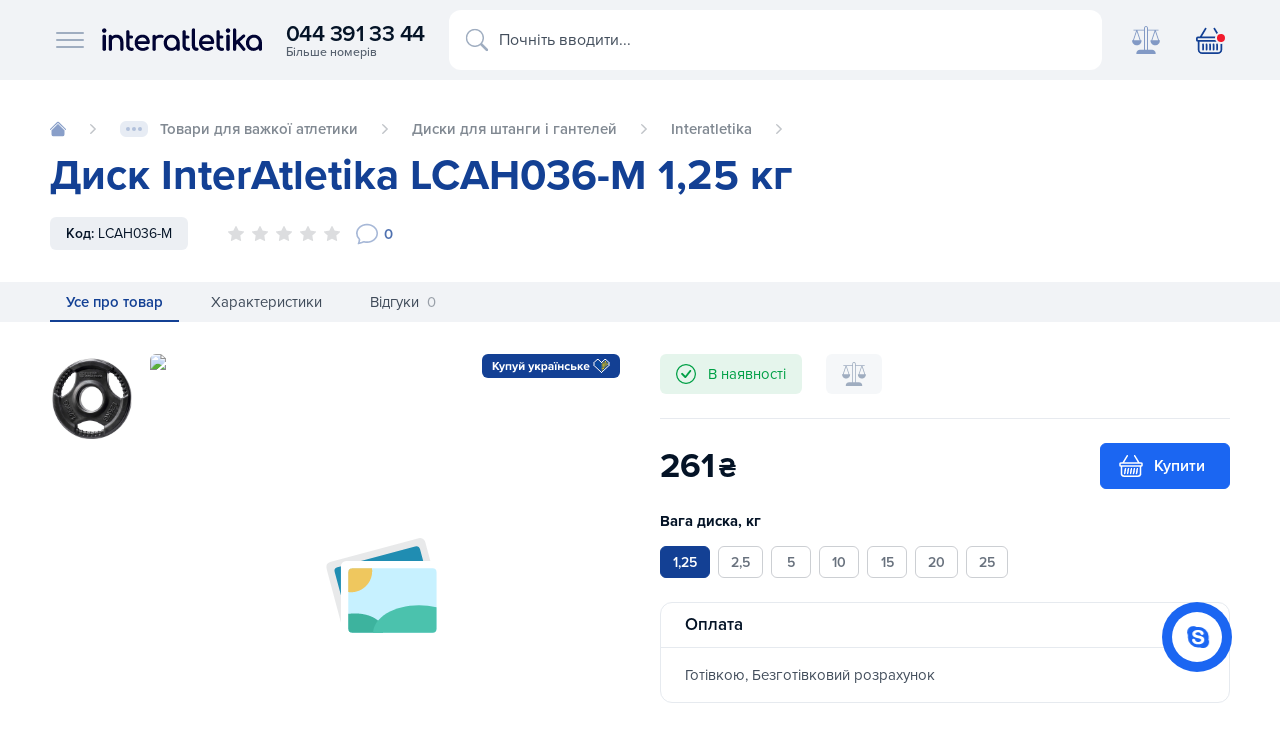

--- FILE ---
content_type: text/html
request_url: https://interatletika.com.ua/disk-interatletika-lcah036-m-1-25-kg/
body_size: 72530
content:
<!DOCTYPE html>
<html lang="uk" xmlns="http://www.w3.org/1999/xhtml">

<head>
	<meta charset="utf-8">
	<meta name="viewport" content="width=device-width, initial-scale=1">
	<title>Диск InterAtletika LCAH036-M 1,25 кг купити в Києві та Україні</title>
			<link rel="preload" href="/activo/css/shop.css?129" as="style">
		<link rel="stylesheet" href="/activo/css/shop.css?129" media="screen">
        <link rel="preload" href="/activo/css/custom.css?129" as="style">
        <link rel="stylesheet" href="/activo/css/custom.css?129" media="screen">
		<link rel="preload" href="/activo/js/jquery.js" as="script">
		<link rel="preload" href="/activo/js/vendor.js" as="script">
		<link rel="preload" href="/activo/js/app.js?4334" as="script">
		<link rel="preload" href="/activo/js/glide.js" as="script">
		<script data-skip-moving="true" src="/activo/js/jquery.js"></script>
		<link rel="icon" type="image/svg+xml" href="/favicon.svg">
<link rel="apple-touch-icon" sizes="180x180" href="/apple-touch-icon.png">
<link rel="icon" type="image/png" sizes="32x32" href="/favicon-32x32.png">
<link rel="icon" type="image/png" sizes="16x16" href="/favicon-16x16.png">
<link rel="manifest" href="/site.webmanifest">
<link rel="mask-icon" href="/safari-pinned-tab.svg" color="#134094">
<link rel="shortcut icon" href="/favicon.ico">
<meta name="msapplication-TileColor" content="#ffffff">
<meta name="msapplication-config" content="/browserconfig.xml">
<meta name="theme-color" content="#ffffff">	<!-- IOS -->
<meta name="apple-mobile-web-app-title" content="Диск InterAtletika LCAH036-M 1,25 кг" />
<meta name="apple-mobile-web-app-capable" content="yes" />
<meta name="apple-mobile-web-app-status-bar-style" content="#134094" />
<meta name="format-detection" content="telephone=no">
<!-- Android -->
<meta name="mobile-web-app-capable" content="yes" />

<!-- Security -->
<meta http-equiv="X-Content-Type-Options" content="nosniff" />
<meta http-equiv="X-XSS-Protection" content="1; mode=block" />

<meta property="og:site_name" content="interatletika.com.ua">	<meta name="yandex-verification" content="0c4140654f122611" />
	<meta http-equiv="Content-Type" content="text/html; charset=UTF-8" />
<meta name="description" content="Купити Диск InterAtletika LCAH036-M 1,25 кг за найкращою ціною. ☆ замовляйте в Inter Atletika! ✓Офіційний магазин ✓Гарантія якості ✓Доставка по Києву і Україні" />
<link rel="canonical" href="https://interatletika.com.ua/disk-interatletika-lcah036-m-1-25-kg/" />
<link href="/bitrix/js/main/core/css/core.css?16370541493963" type="text/css" rel="stylesheet" />

<script type="text/javascript" data-skip-moving="true">(function(w, d) {var v = w.frameCacheVars = {'CACHE_MODE':'HTMLCACHE','storageBlocks':[],'dynamicBlocks':{'product_stock':'c13bd5ce1b33'},'AUTO_UPDATE':true,'AUTO_UPDATE_TTL':'0'};var inv = false;if (v.AUTO_UPDATE === false){if (v.AUTO_UPDATE_TTL && v.AUTO_UPDATE_TTL > 0){var lm = Date.parse(d.lastModified);if (!isNaN(lm)){var td = new Date().getTime();if ((lm + v.AUTO_UPDATE_TTL * 1000) >= td){w.frameRequestStart = false;w.preventAutoUpdate = true;return;}inv = true;}}else{w.frameRequestStart = false;w.preventAutoUpdate = true;return;}}var r = w.XMLHttpRequest ? new XMLHttpRequest() : (w.ActiveXObject ? new w.ActiveXObject("Microsoft.XMLHTTP") : null);if (!r) { return; }w.frameRequestStart = true;var m = v.CACHE_MODE; var l = w.location; var x = new Date().getTime();var q = "?bxrand=" + x + (l.search.length > 0 ? "&" + l.search.substring(1) : "");var u = l.protocol + "//" + l.host + l.pathname + q;r.open("GET", u, true);r.setRequestHeader("BX-ACTION-TYPE", "get_dynamic");r.setRequestHeader("X-Bitrix-Composite", "get_dynamic");r.setRequestHeader("BX-CACHE-MODE", m);r.setRequestHeader("BX-CACHE-BLOCKS", v.dynamicBlocks ? JSON.stringify(v.dynamicBlocks) : "");if (inv){r.setRequestHeader("BX-INVALIDATE-CACHE", "Y");}try { r.setRequestHeader("BX-REF", d.referrer || "");} catch(e) {}if (m === "APPCACHE"){r.setRequestHeader("BX-APPCACHE-PARAMS", JSON.stringify(v.PARAMS));r.setRequestHeader("BX-APPCACHE-URL", v.PAGE_URL ? v.PAGE_URL : "");}r.onreadystatechange = function() {if (r.readyState != 4) { return; }var a = r.getResponseHeader("BX-RAND");var b = w.BX && w.BX.frameCache ? w.BX.frameCache : false;if (a != x || !((r.status >= 200 && r.status < 300) || r.status === 304 || r.status === 1223 || r.status === 0)){var f = {error:true, reason:a!=x?"bad_rand":"bad_status", url:u, xhr:r, status:r.status};if (w.BX && w.BX.ready){BX.ready(function() {setTimeout(function(){BX.onCustomEvent("onFrameDataRequestFail", [f]);}, 0);});}else{w.frameRequestFail = f;}return;}if (b){b.onFrameDataReceived(r.responseText);if (!w.frameUpdateInvoked){b.update(false);}w.frameUpdateInvoked = true;}else{w.frameDataString = r.responseText;}};r.send();})(window, document);</script>


<link href="/bitrix/js/ui/fonts/opensans/ui.font.opensans.css?16370541792003" type="text/css"  rel="stylesheet" />
<link href="/bitrix/js/main/popup/dist/main.popup.bundle.css?163705414926445" type="text/css"  rel="stylesheet" />
<script type="text/javascript">if(!window.BX)window.BX={};if(!window.BX.message)window.BX.message=function(mess){if(typeof mess==='object'){for(let i in mess) {BX.message[i]=mess[i];} return true;}};</script>
<script type="text/javascript">(window.BX||top.BX).message({'JS_CORE_LOADING':'Завантаження...','JS_CORE_NO_DATA':'— Немає даних —','JS_CORE_WINDOW_CLOSE':'Закрити','JS_CORE_WINDOW_EXPAND':'Розгорнути','JS_CORE_WINDOW_NARROW':'Згорнути у вікно','JS_CORE_WINDOW_SAVE':'Зберегти','JS_CORE_WINDOW_CANCEL':'Скасувати','JS_CORE_WINDOW_CONTINUE':'Продовжити','JS_CORE_H':'г','JS_CORE_M':'хв','JS_CORE_S':'с','JSADM_AI_HIDE_EXTRA':'Приховати зайві','JSADM_AI_ALL_NOTIF':'Показати всі','JSADM_AUTH_REQ':'Потрібна авторизація!','JS_CORE_WINDOW_AUTH':'Увійти','JS_CORE_IMAGE_FULL':'Повний розмір'});</script>

<script type="text/javascript" src="/bitrix/js/main/core/core.js?1637054149549323"></script>

<script>BX.setJSList(['/bitrix/js/main/core/core_ajax.js','/bitrix/js/main/core/core_promise.js','/bitrix/js/main/polyfill/promise/js/promise.js','/bitrix/js/main/loadext/loadext.js','/bitrix/js/main/loadext/extension.js','/bitrix/js/main/polyfill/promise/js/promise.js','/bitrix/js/main/polyfill/find/js/find.js','/bitrix/js/main/polyfill/includes/js/includes.js','/bitrix/js/main/polyfill/matches/js/matches.js','/bitrix/js/ui/polyfill/closest/js/closest.js','/bitrix/js/main/polyfill/fill/main.polyfill.fill.js','/bitrix/js/main/polyfill/find/js/find.js','/bitrix/js/main/polyfill/matches/js/matches.js','/bitrix/js/main/polyfill/core/dist/polyfill.bundle.js','/bitrix/js/main/core/core.js','/bitrix/js/main/polyfill/intersectionobserver/js/intersectionobserver.js','/bitrix/js/main/lazyload/dist/lazyload.bundle.js','/bitrix/js/main/polyfill/core/dist/polyfill.bundle.js','/bitrix/js/main/parambag/dist/parambag.bundle.js']);
BX.setCSSList(['/bitrix/js/main/core/css/core.css','/bitrix/js/main/lazyload/dist/lazyload.bundle.css','/bitrix/js/main/parambag/dist/parambag.bundle.css']);</script>
<script type="text/javascript">(window.BX||top.BX).message({'LANGUAGE_ID':'ua','FORMAT_DATE':'DD.MM.YYYY','FORMAT_DATETIME':'DD.MM.YYYY HH:MI:SS','COOKIE_PREFIX':'BITRIX_SM','SERVER_TZ_OFFSET':'7200','SITE_ID':'s1','SITE_DIR':'/'});</script>


<script type="text/javascript" src="/bitrix/js/twim.recaptchafree/script.js?16370541654510"></script>
<script type="text/javascript" src="https://www.google.com/recaptcha/api.js?onload=onloadRecaptchafree&render=explicit&hl=uk"></script>
<script type="text/javascript" src="/bitrix/js/main/polyfill/customevent/main.polyfill.customevent.js?1637054149913"></script>
<script type="text/javascript" src="/bitrix/js/ui/dexie/dist/dexie.bitrix.bundle.js?1637054180196311"></script>
<script type="text/javascript" src="/bitrix/js/main/core/core_ls.js?163705414910430"></script>
<script type="text/javascript" src="/bitrix/js/main/core/core_fx.js?163705414916888"></script>
<script type="text/javascript" src="/bitrix/js/main/core/core_frame_cache.js?163705414916064"></script>
<script type="text/javascript" src="/bitrix/js/main/popup/dist/main.popup.bundle.js?1637054149104794"></script>
<link rel="alternate" href="https://interatletika.com.ua/disk-interatletika-lcah036-m-1-25-kg/" hreflang="uk" />
<link rel="alternate" href="https://interatletika.com.ua/ru/disk-interatletika-lcah036-m-1-25-kg/" hreflang="ru" />
<!-- opengraph -->
<meta property="og:title" content="Диск InterAtletika LCAH036-M 1,25 кг купити в Києві та Україні">
<meta property="og:description" content="Купити Диск InterAtletika LCAH036-M 1,25 кг за найкращою ціною. ☆ замовляйте в Inter Atletika! ✓Офіційний магазин ✓Гарантія якості ✓Доставка по Києву і Україні">
<meta property="og:url" content="https://interatletika.com.ua/disk-interatletika-lcah036-m-1-25-kg/">
<meta property="og:type" content="website">
<meta property="og:site_name" content="interatletika.com.ua">
<meta property="og:image" content="https://interatletika.com.ua/upload/iblock/598/260e3ef5_5ca4_11eb_a495_001e676be2c8_b33e4aa7_5ca4_11eb_a495_001e676be2c8.jpg">
                        <meta name="twitter:image" content="https://interatletika.com.ua/upload/iblock/598/260e3ef5_5ca4_11eb_a495_001e676be2c8_b33e4aa7_5ca4_11eb_a495_001e676be2c8.jpg" />
<!-- /opengraph -->



<script type="text/javascript" src="/local/templates/shop/components/api/search.title/.default/script.js?16370544903229"></script>

		<!-- Google Tag Manager -->
	<script data-skip-moving="true">
		(function(w, d, s, l, i) {
			w[l] = w[l] || [];
			w[l].push({
				'gtm.start': new Date().getTime(),
				event: 'gtm.js'
			});
			var f = d.getElementsByTagName(s)[0],
				j = d.createElement(s),
				dl = l != 'dataLayer' ? '&l=' + l : '';
			j.async = true;
			j.src =
				'https://www.googletagmanager.com/gtm.js?id=' + i + dl;
			f.parentNode.insertBefore(j, f);
		})(window, document, 'script', 'dataLayer', 'GTM-MTW3XPM');
	</script>
	<!-- End Google Tag Manager -->

</head>

<body>
	<div id="panel" style="position:fixed;width:100%;bottom:0;z-index:999999999;">
			</div>

	<!-- Google Tag Manager (noscript) -->
	<noscript>
		<iframe src="https://www.googletagmanager.com/ns.html?id=GTM-MTW3XPM" height="0" width="0" style="display:none;visibility:hidden"></iframe>
	</noscript>
    <!-- Meta Pixel Code -->
    <script>
        !function(f,b,e,v,n,t,s)
        {if(f.fbq)return;n=f.fbq=function(){n.callMethod?
            n.callMethod.apply(n,arguments):n.queue.push(arguments)};
            if(!f._fbq)f._fbq=n;n.push=n;n.loaded=!0;n.version='2.0';
            n.queue=[];t=b.createElement(e);t.async=!0;
            t.src=v;s=b.getElementsByTagName(e)[0];
            s.parentNode.insertBefore(t,s)}(window, document,'script',
            'https://connect.facebook.net/en_US/fbevents.js');
        fbq('init', '427813901302709');
        fbq('track', 'PageView');
    </script>
    <noscript><img height="1" width="1" style="display:none"
                   src="https://www.facebook.com/tr?id=427813901302709&ev=PageView&noscript=1"
        /></noscript>
    <!-- End Meta Pixel Code -->
	<!-- End Google Tag Manager (noscript) -->
	
			<header class="ia--header">
    <div class="container">
        <div class="ia--header-wrap">
            <div class="ia--header-group brand-group">
                <div class="ia--header-menu" data-bs-toggle="offcanvas" data-bs-target="#offcanvasNav" aria-controls="offcanvasNav">
                    <span></span><span></span><span></span>
                </div>
                <div class="ia--header-brand">
                    <a href="/"><!--						<svg xmlns="http://www.w3.org/2000/svg" width="202" height="50" viewBox="0 0 202 50">-->
                            <!--							<path d="M194,8.76V4.81h-1.49V4h4v.81H195v4Zm3.16,0V4h1.52l.92,3.25.9-3.25H202V8.76h-.95V5l-1,3.75h-1l-1-3.75V8.76Z" fill="#134094" />-->
                            <!--							<path d="M73,8.28h6.63l5.06,7.91c.09-2.3.11-5.09.11-7.92H92q-.37,3.57-.48,7.86t-.12,9.27H83.57L79.32,18c-.06,2.32-.11,4.77-.11,7.37H72q.47-3.8.7-7.8C72.88,15,73,11.84,73,8.28Zm39.6,5.46.64-5.45H95.3l-.66,5.45a52.67,52.67,0,0,1,5.52-.62,123,123,0,0,1-.89,12.29h8c0-4.06,0-8.17.29-12.23C109.26,13.3,110.91,13.49,112.55,13.74Zm21,4.38a15.2,15.2,0,0,0,.27-2.69c0-2.74-.9-4.77-2.68-6.09a10.61,10.61,0,0,0-6.37-1.7q-5.79,0-8.34,3.83a10.68,10.68,0,0,0-1.68,6.09q0,5.45,4.26,7.43a14.94,14.94,0,0,0,6.23,1.07c.89,0,1.88-.06,3-.16s2.12-.26,3.15-.45l1-6c-1.39.41-2.39.68-3,.82a15.19,15.19,0,0,1-3,.35,5.75,5.75,0,0,1-2.44-.42,2.08,2.08,0,0,1-1.21-2.06ZM123.31,13.2a1.69,1.69,0,0,1,1.48-.81,1.43,1.43,0,0,1,1.22.51,2.26,2.26,0,0,1,.39,1.4v.64h-3.62A4.36,4.36,0,0,1,123.31,13.2ZM146,11.74c1,0,2.53,0,2.41,1.4S147,15,145.6,15h-1.22c.05-1.14.09-2.35.09-3.23Zm2.38,13.67h7.92l-4.89-7.64a5,5,0,0,0,4.21-4.87A3.83,3.83,0,0,0,153,9a12,12,0,0,0-4.41-.7H137.19q0,4.62-.19,9c-.12,2.91-.35,5.63-.66,8.15H144c0-1.05,0-2.38.12-4,.05-1.13.1-2.22.16-3.26ZM67.9,17.74q.22-3.93.45-7.33T68.57,4H60.14c0,2.61-.08,5.24-.25,7.87s-.32,5.08-.47,7.34-.22,4.33-.22,6.2h8.46Q67.66,21.66,67.9,17.74Z" fill="#f21b2d" />-->
                            <!--							<path d="M189.74,37.84H193l-1.26-4.09h-.06l-1.9,4.09Zm-123.64,0h3.22l-1.27-4.09h0l-1.9,4.09Zm4.33,4.27h-6.2L62.44,46H55q1.08-1.78,2.91-5c1.23-2.14,2.37-4.2,3.45-6.18q1.95-3.6,3-5.64h8.12q1.25,3.51,2,5.62,1.11,3,2.14,5.61c.49,1.26,1.24,3.11,2.24,5.57H71.69c-.17-.66-.36-1.31-.58-2-.31-.86-.54-1.51-.68-1.93ZM95,29.2H77.44l-.15,4.57,2-.1c.6,0,1.74-.05,3.41-.05,0,1.93-.06,4-.2,6.09s-.32,4.22-.56,6.29h6.91c0-2.29,0-4.45.17-6.49s.26-4,.43-5.89c.43,0,1.64,0,3.64.13.41,0,1,0,1.74,0L95,29.2Zm15.8,12.28L110.46,46H95.72A132.55,132.55,0,0,0,96.8,29.2h7c-.05.53-.14,1.71-.28,3.56s-.24,3.57-.33,5.18-.13,2.82-.13,3.64h2.67l2.91,0,2.18-.05Zm18-12.28-.26,4.52c-.57,0-1.5,0-2.81,0l-2.1-.05H120l-.14,1.78h2.69c.5,0,1.32,0,2.48,0L127,35.3l-.29,4.5h-7.1l-.13,1.78c1.62,0,3.31,0,5.09-.1s3-.11,3.64-.11L127.84,46H112.36q.35-2.31.67-7.8t.33-9Zm19.63,0-.19,4.57c-.75,0-1.33,0-1.74,0-2-.09-3.21-.13-3.64-.13-.17,1.88-.32,3.84-.43,5.89s-.17,4.2-.17,6.49h-6.91c.24-2.07.43-4.16.56-6.29s.2-4.16.2-6.09c-1.67,0-2.81,0-3.41.05l-2,.1.15-4.57ZM157.33,46h-7.09c0-1.47.06-3.1.18-4.87s.26-3.69.4-5.75.21-4.13.21-6.18h7.07c0,1.58-.06,3.25-.19,5s-.25,3.7-.38,5.75-.2,4.05-.2,6Zm9.82,0h-7q.51-4.32.76-8.5c.16-2.79.25-5.56.25-8.3h7c0,1.58-.08,3.37-.25,5.38l-.18,2.2c.46-.67,1.06-1.53,1.8-2.57q2.3-3.26,3.34-5h7.68l-6,7.9,4.62,7.25q.82-1.41,1.92-3.33,1.83-3.21,3.44-6.18c1.31-2.4,2.29-4.28,3-5.64h8.12c.83,2.34,1.5,4.21,2,5.62q1.11,3,2.14,5.61c.49,1.26,1.24,3.11,2.24,5.57h-7.15c-.17-.66-.37-1.31-.58-2-.31-.86-.54-1.51-.68-1.93h-6.2L185.6,46H172.13c-.51-1.08-1-2.08-1.45-3-.21-.43-.74-1.41-1.58-3-.48-.85-.95-1.7-1.41-2.56l-.27,3.24C167.24,42.88,167.15,44.63,167.15,46Z" fill="#134094" />-->
                            <!--							<path d="M25,0A25,25,0,1,0,50,25,25,25,0,0,0,25,0ZM47.92,24.12H38.08A42.51,42.51,0,0,0,36,11.41a25.16,25.16,0,0,0,4.76-3.05A22.88,22.88,0,0,1,47.92,24.12Zm-22-22c2.49.42,4.85,2.65,6.73,6.37q.44.87.81,1.8a23,23,0,0,1-7.54,1.58Zm8.57,5.45a18.61,18.61,0,0,0-3.24-4.68A22.93,22.93,0,0,1,39.2,7a23.15,23.15,0,0,1-3.9,2.48C35,8.82,34.75,8.19,34.45,7.59ZM14.7,9.47A23.15,23.15,0,0,1,10.8,7a22.93,22.93,0,0,1,8-4.08,18.61,18.61,0,0,0-3.24,4.68C15.25,8.19,15,8.82,14.7,9.47Zm2.69-1c1.8-3.57,4.05-5.77,6.43-6.31v9.68a22.89,22.89,0,0,1-7.24-1.57Q17,9.38,17.39,8.51Zm6.43,5.43V24.12H14a40.73,40.73,0,0,1,1.89-11.88A25,25,0,0,0,23.82,13.94Zm0,12.24V36.36A24.81,24.81,0,0,0,16,38a40.63,40.63,0,0,1-2-11.84Zm0,12.24V47.8c-2.38-.54-4.63-2.74-6.43-6.31-.25-.5-.48-1-.71-1.54A22.85,22.85,0,0,1,23.82,38.42Zm-8.27,4a18.61,18.61,0,0,0,3.24,4.68A23,23,0,0,1,11,43.16a22.4,22.4,0,0,1,3.8-2.38C15,41.34,15.29,41.89,15.55,42.41ZM35.2,40.78A22.4,22.4,0,0,1,39,43.16a23,23,0,0,1-7.79,3.93,18.61,18.61,0,0,0,3.24-4.68C34.71,41.89,35,41.34,35.2,40.78Zm-2.59.71c-1.88,3.72-4.24,5.95-6.73,6.37V38.41A22.66,22.66,0,0,1,33.32,40C33.09,40.48,32.86,41,32.61,41.49Zm-6.73-5.14V26.18H36a40.63,40.63,0,0,1-2,11.84A25,25,0,0,0,25.88,36.35Zm0-12.23V14a24.84,24.84,0,0,0,8.25-1.71A40.73,40.73,0,0,1,36,24.12ZM9.22,8.36A25.16,25.16,0,0,0,14,11.41a42.51,42.51,0,0,0-2.06,12.71H2.08A22.88,22.88,0,0,1,9.22,8.36ZM2.09,26.18h9.84a42.16,42.16,0,0,0,2.13,12.67A24.81,24.81,0,0,0,9.39,41.8,22.88,22.88,0,0,1,2.09,26.18ZM40.61,41.8a24.81,24.81,0,0,0-4.67-2.95,42.16,42.16,0,0,0,2.13-12.67h9.84A22.88,22.88,0,0,1,40.61,41.8Z" fill="#134094" />-->
                            <!--						</svg>-->
                            <svg width="202" height="50" viewBox="0 0 180 30" fill="none" xmlns="http://www.w3.org/2000/svg">
                                    <path d="M3.96855 9.56402C4.3381 9.91296 4.52514 10.373 4.52514 10.9321V25.2487C4.52514 25.7851 4.33911 26.2387 3.97156 26.5966C3.60101 26.9571 3.11078 27.1402 2.51346 27.1402C1.91615 27.1402 1.45609 26.9582 1.07598 26.5992C0.695363 26.2417 0.502793 25.7871 0.502793 25.2482V10.9321C0.502793 10.3705 0.696871 9.90944 1.0795 9.561C1.45961 9.21508 1.94229 9.03961 2.51346 9.03961C3.08464 9.03961 3.59799 9.21609 3.96804 9.56402H3.96855ZM2.51397 2.0005C1.12575 2.0005 0 3.12626 0 4.51447C0 5.90268 1.12575 7.02844 2.51397 7.02844C3.90218 7.02844 5.02793 5.90268 5.02793 4.51447C5.02793 3.12626 3.90218 2.0005 2.51397 2.0005ZM20.3179 10.009C19.1454 9.36542 17.8019 9.03961 16.3247 9.03961C14.8475 9.03961 13.6121 9.36039 12.4718 9.99391C12.0298 10.2393 11.612 10.5309 11.2274 10.8627C11.1892 10.4027 11.0202 10.018 10.7246 9.71737C10.3847 9.37296 9.9357 9.19849 9.38916 9.19849C8.84263 9.19849 8.42129 9.37195 8.07235 9.71436C7.72039 10.0593 7.5424 10.5153 7.5424 11.0709V25.2678C7.5424 25.8007 7.71989 26.2512 8.06933 26.6052C8.41877 26.9602 8.86274 27.1402 9.38916 27.1402C9.91559 27.1402 10.3877 26.9592 10.7271 26.6022C11.0645 26.2487 11.2359 25.7997 11.2359 25.2678V16.2914C11.2359 15.5613 11.432 14.9077 11.8187 14.3486C12.2108 13.7815 12.7503 13.3214 13.4221 12.9805C14.0958 12.6391 14.8616 12.4656 15.6972 12.4656C16.6163 12.4656 17.4404 12.6441 18.1458 12.9971C18.8407 13.345 19.4028 13.885 19.8156 14.602C20.2304 15.3235 20.4411 16.2778 20.4411 17.4378V25.2683C20.4411 25.8012 20.6185 26.2517 20.968 26.6057C21.3169 26.9607 21.7614 27.1407 22.2878 27.1407C22.8142 27.1407 23.2577 26.9607 23.6082 26.6057C23.9571 26.2512 24.1346 25.8017 24.1346 25.2683V17.4378C24.1346 15.6418 23.7917 14.1022 23.1154 12.8613C22.4366 11.6154 21.4954 10.6561 20.3184 10.0095L20.3179 10.009ZM34.0808 23.51H32.9993C32.394 23.51 31.8957 23.2621 31.4754 22.7528C31.048 22.2354 30.8318 21.5798 30.8318 20.804V13.2937H33.2859C33.7942 13.2937 34.2151 13.1454 34.5374 12.8518C34.8647 12.5531 35.0306 12.1755 35.0306 11.7301C35.0306 11.2423 34.8647 10.8436 34.5374 10.5455C34.2151 10.2518 33.7937 10.103 33.2864 10.103H30.8323V5.82726C30.8323 5.30184 30.6578 4.86341 30.3139 4.52402C29.9695 4.18464 29.5245 4.01218 28.9921 4.01218C28.4596 4.01218 28.0136 4.18413 27.6702 4.52402C27.3263 4.8629 27.1518 5.30134 27.1518 5.82726V20.8045C27.1518 21.9901 27.4078 23.0746 27.9116 24.0264C28.4174 24.9817 29.1213 25.7474 30.0027 26.3015C30.8876 26.8586 31.8957 27.1412 33.0003 27.1412H33.573C34.1839 27.1412 34.6932 26.9737 35.0864 26.6429C35.4932 26.3035 35.6993 25.8601 35.6993 25.3256C35.6993 24.7911 35.5445 24.3713 35.2388 24.0319C34.925 23.6855 34.5354 23.5105 34.0818 23.5105L34.0808 23.51ZM50.0033 10.1709C48.774 9.42022 47.2882 9.03961 45.5868 9.03961C43.8853 9.03961 42.3166 9.42978 40.9837 10.1996C39.6503 10.9698 38.5914 12.0478 37.8372 13.4028C37.085 14.7554 36.7034 16.3382 36.7034 18.106C36.7034 19.8738 37.1077 21.4289 37.9041 22.782C38.701 24.1375 39.8197 25.2145 41.229 25.9832C42.6349 26.7505 44.2624 27.1402 46.0664 27.1402C47.07 27.1402 48.1349 26.9541 49.232 26.5881C50.3306 26.2216 51.2648 25.7379 52.0059 25.1541C52.4358 24.8288 52.6404 24.4281 52.6153 23.961C52.5902 23.513 52.3674 23.1027 51.9516 22.7397C51.6198 22.4602 51.2427 22.3284 50.8068 22.347C50.3839 22.3601 49.9862 22.4989 49.6247 22.7618C49.2204 23.063 48.6779 23.3335 48.0127 23.5668C47.3501 23.7991 46.6954 23.9173 46.0669 23.9173C44.9009 23.9173 43.8561 23.6613 42.9617 23.1565C42.0672 22.6522 41.3558 21.9574 40.8484 21.0906C40.5649 20.6079 40.3582 20.0613 40.2325 19.4645H52.0773C52.5686 19.4645 52.9823 19.3077 53.3077 18.9979C53.634 18.6857 53.7994 18.29 53.7994 17.8209C53.7994 16.1199 53.4736 14.595 52.831 13.2882C52.1834 11.9704 51.2326 10.9226 50.0038 10.1719L50.0033 10.1709ZM40.2702 16.4307C40.3793 15.942 40.5332 15.4909 40.7288 15.0887C41.1531 14.2164 41.7831 13.52 42.6017 13.0187C43.4207 12.5174 44.4248 12.263 45.5868 12.263C46.5969 12.263 47.4647 12.4948 48.1666 12.9513C48.871 13.4114 49.4221 14.0449 49.8047 14.8343C50.037 15.315 50.2059 15.8509 50.307 16.4307H40.2702ZM68.5182 9.70179C67.858 9.26235 66.8579 9.03961 65.5482 9.03961C64.2384 9.03961 63.0322 9.35033 61.9441 9.96223C61.4122 10.2619 60.9204 10.6289 60.4785 11.0558C60.476 10.468 60.3186 10.0125 60.0104 9.70179C59.6992 9.38905 59.2401 9.23067 58.6473 9.23067C58.0545 9.23067 57.6216 9.39458 57.2998 9.71788C56.979 10.0412 56.8161 10.4967 56.8161 11.0709V25.2999C56.8161 25.8988 56.9801 26.3603 57.3034 26.6726C57.6241 26.9828 58.0761 27.1402 58.6478 27.1402C59.2195 27.1402 59.7027 26.9753 60.0149 26.6494C60.3231 26.3272 60.479 25.8726 60.479 25.2999V16.0048C60.479 15.1003 60.7696 14.3446 61.3423 13.7593C61.926 13.162 62.7416 12.7462 63.7653 12.5235C64.8015 12.2987 65.9906 12.3203 67.2969 12.5863C67.6041 12.6572 67.8937 12.6683 68.1577 12.621C68.4327 12.5707 68.6806 12.449 68.8948 12.2595C69.1145 12.0649 69.2623 11.7909 69.3347 11.451C69.5107 10.7662 69.2361 10.1779 68.5192 9.70128L68.5182 9.70179ZM83.0514 10.2322C81.6974 9.44084 80.1498 9.03961 78.4518 9.03961C76.7539 9.03961 75.2008 9.44084 73.8372 10.2317C72.4736 11.0226 71.3796 12.1147 70.5841 13.4778C69.7887 14.8413 69.385 16.3985 69.385 18.106C69.385 19.8135 69.755 21.3601 70.4841 22.7111C71.2146 24.0651 72.2273 25.1526 73.4943 25.944C74.7628 26.7374 76.2159 27.1402 77.8123 27.1402C79.4087 27.1402 80.8612 26.7374 82.1303 25.944C82.7025 25.5865 83.2379 25.1466 83.7266 24.6332V25.1793C83.7266 25.7107 83.9072 26.1592 84.2626 26.5117C84.6191 26.8656 85.0711 27.0451 85.6061 27.0451C86.1411 27.0451 86.5931 26.8656 86.9496 26.5117C87.3055 26.1582 87.4855 25.7097 87.4855 25.1793V18.1055C87.4855 16.399 87.0823 14.8418 86.2859 13.4773C85.491 12.1147 84.4024 11.0226 83.0504 10.2317L83.0514 10.2322ZM83.1494 21.0172C82.6839 21.8724 82.0368 22.5562 81.2268 23.0494C80.4193 23.5407 79.4856 23.7896 78.4518 23.7896C77.4181 23.7896 76.5096 23.5402 75.6905 23.0484C74.8684 22.5542 74.2103 21.8704 73.7356 21.0151C73.2585 20.1594 73.0161 19.1804 73.0161 18.1055C73.0161 17.0305 73.2585 16.0209 73.7361 15.1641C74.2113 14.3089 74.8694 13.6251 75.6905 13.1308C76.5101 12.6391 77.4387 12.3897 78.4518 12.3897C79.465 12.3897 80.4183 12.6386 81.2268 13.1298C82.0378 13.6241 82.6849 14.3074 83.1494 15.1621C83.617 16.0209 83.8544 17.0109 83.8544 18.1055C83.8544 19.2001 83.617 20.1589 83.1494 21.0166V21.0172ZM97.4328 23.51H96.3513C95.7459 23.51 95.2472 23.2621 94.8268 22.7528C94.3994 22.2349 94.1832 21.5793 94.1832 20.804V13.2937H96.6374C97.1452 13.2937 97.566 13.1454 97.8888 12.8518C98.2156 12.5536 98.3816 12.176 98.3816 11.7301C98.3816 11.2418 98.2156 10.8431 97.8883 10.5455C97.5665 10.2518 97.1452 10.103 96.6374 10.103H94.1832V5.82726C94.1832 5.30235 94.0088 4.86341 93.6649 4.52402C93.3204 4.18464 92.8755 4.01218 92.3425 4.01218C91.8096 4.01218 91.3641 4.18413 91.0207 4.52402C90.6768 4.86341 90.5023 5.30184 90.5023 5.82726V20.8045C90.5023 21.9901 90.7577 23.0746 91.2625 24.0264C91.7683 24.9817 92.4717 25.7474 93.3536 26.3015C94.238 26.8586 95.2467 27.1412 96.3513 27.1412H96.924C97.5349 27.1412 98.0437 26.9737 98.4374 26.6429C98.8441 26.303 99.0508 25.8601 99.0508 25.3256C99.0508 24.7911 98.8954 24.3713 98.5897 24.0319C98.2755 23.6855 97.8863 23.5105 97.4333 23.5105L97.4328 23.51ZM108.14 23.9846C107.824 23.6332 107.411 23.4552 106.912 23.4552H106.113C105.731 23.4552 105.434 23.2516 105.178 22.8146C104.903 22.3465 104.764 21.7346 104.764 20.9955V3.84274C104.764 3.30927 104.589 2.8643 104.243 2.51888C103.896 2.17447 103.449 2 102.913 2C102.377 2 101.929 2.17447 101.582 2.51939C101.237 2.8638 101.061 3.30927 101.061 3.84274V20.995C101.061 22.1736 101.274 23.2325 101.692 24.142C102.113 25.0596 102.712 25.7952 103.471 26.3292C104.236 26.8671 105.125 27.1402 106.113 27.1402H106.176C106.868 27.1402 107.446 26.9732 107.894 26.6454C108.365 26.3 108.603 25.8465 108.603 25.2979C108.603 24.7494 108.447 24.3296 108.14 23.9851L108.14 23.9846ZM124.481 19.4635C124.612 19.4635 124.744 19.4535 124.864 19.4283C125.187 19.3685 125.475 19.2232 125.711 18.9979C126.039 18.6877 126.201 18.2875 126.201 17.8219C126.201 17.3965 126.181 16.9812 126.14 16.581C126.145 16.576 126.14 16.5659 126.135 16.5609C126.014 15.3597 125.711 14.2641 125.232 13.2882C124.587 11.9719 123.633 10.9211 122.408 10.1704C121.177 9.41972 119.694 9.03961 117.989 9.03961C116.284 9.03961 114.72 9.42978 113.383 10.2006C112.052 10.9713 110.993 12.0473 110.241 13.4034C109.565 14.6146 109.192 16.0108 109.121 17.562C109.111 17.7223 109.106 17.8873 109.106 18.0522V18.1321C109.106 18.3423 109.111 18.5474 109.126 18.7526C109.141 18.9728 109.161 19.183 109.187 19.3982V19.4183C109.202 19.5636 109.222 19.7034 109.247 19.8436C109.428 20.9096 109.781 21.8955 110.306 22.7809C111.103 24.137 112.223 25.213 113.63 25.9837C114.997 26.7294 116.571 27.1196 118.316 27.1346C118.367 27.1397 118.417 27.1397 118.468 27.1397C119.471 27.1397 120.536 26.9546 121.635 26.5891C122.735 26.2185 123.668 25.7384 124.41 25.1526C124.611 24.9973 124.763 24.8273 124.864 24.6423L124.869 24.6373C124.985 24.4321 125.035 24.2069 125.02 23.9615C124.995 23.511 124.773 23.1007 124.354 22.7402C124.027 22.4602 123.648 22.3299 123.209 22.345C123.053 22.3501 122.902 22.3702 122.755 22.4149C122.498 22.4747 122.256 22.5899 122.029 22.7603C121.62 23.0605 121.081 23.331 120.415 23.5658C119.754 23.7961 119.099 23.9163 118.468 23.9163C117.302 23.9163 116.258 23.6608 115.365 23.1555C114.599 22.7251 113.963 22.1494 113.479 21.449C113.403 21.3339 113.323 21.2137 113.252 21.0885C112.97 20.6084 112.763 20.0628 112.632 19.462H124.481L124.481 19.4635ZM113.132 15.0897C113.555 14.2189 114.186 13.5185 115.003 13.0177C115.023 13.0077 115.043 12.9926 115.063 12.9825C115.87 12.5074 116.854 12.262 117.989 12.262C118.998 12.262 119.87 12.4973 120.567 12.9528C121.273 13.4134 121.828 14.0439 122.206 14.8343C122.443 15.315 122.61 15.8499 122.711 16.4307H112.672C112.779 15.9455 112.935 15.495 113.132 15.0897ZM135.645 23.51H134.564C133.959 23.51 133.46 23.2621 133.039 22.7528C132.612 22.2349 132.396 21.5793 132.396 20.804V13.2937H134.85C135.357 13.2937 135.779 13.1454 136.102 12.8518C136.428 12.5531 136.594 12.1755 136.594 11.7301C136.594 11.2423 136.428 10.8436 136.101 10.5455C135.779 10.2518 135.357 10.103 134.85 10.103H132.396V5.82726C132.396 5.30184 132.221 4.86341 131.877 4.52402C131.533 4.18464 131.088 4.01218 130.555 4.01218C130.023 4.01218 129.577 4.18413 129.233 4.52402C128.89 4.8629 128.715 5.30134 128.715 5.82726V20.8045C128.715 21.9911 128.971 23.0756 129.475 24.0264C129.981 24.9812 130.684 25.7469 131.566 26.3015C132.45 26.8586 133.459 27.1412 134.564 27.1412H135.136C135.747 27.1412 136.256 26.9737 136.65 26.6429C137.056 26.303 137.263 25.8601 137.263 25.3256C137.263 24.7911 137.108 24.3708 136.803 24.0319C136.488 23.6855 136.099 23.5105 135.646 23.5105L135.645 23.51ZM143.242 9.56402C143.612 9.91296 143.799 10.373 143.799 10.9321V25.2487C143.799 25.7851 143.613 26.2387 143.245 26.5966C142.875 26.9571 142.385 27.1402 141.787 27.1402C141.19 27.1402 140.73 26.9582 140.35 26.5992C139.969 26.2417 139.777 25.7871 139.777 25.2482V10.9321C139.777 10.3705 139.971 9.90944 140.353 9.561C140.733 9.21508 141.216 9.03961 141.787 9.03961C142.358 9.03961 142.872 9.21609 143.242 9.56402H143.242ZM141.788 2.0005C140.4 2.0005 139.274 3.12626 139.274 4.51447C139.274 5.90268 140.4 7.02844 141.788 7.02844C143.176 7.02844 144.302 5.90268 144.302 4.51447C144.302 3.12626 143.176 2.0005 141.788 2.0005ZM154.931 16.8203L160.625 11.7542C160.992 11.4133 161.191 11.0136 161.216 10.5661C161.24 10.1141 161.078 9.69978 160.739 9.33877C160.417 8.96871 160.02 8.7681 159.556 8.74296C159.088 8.71631 158.67 8.87922 158.304 9.22011L150.953 15.7599V3.81106C150.953 3.2776 150.783 2.83765 150.448 2.5043C150.112 2.17045 149.671 2.00101 149.135 2.00101C148.6 2.00101 148.157 2.17045 147.822 2.5043C147.487 2.83816 147.317 3.2776 147.317 3.81106V25.3301C147.317 25.8636 147.487 26.3035 147.822 26.6369C148.157 26.9707 148.599 27.1407 149.135 27.1407C149.671 27.1407 150.112 26.9717 150.448 26.6369C150.783 26.3035 150.953 25.8636 150.953 25.3301V20.36L152.264 19.1935L158.18 26.4845C158.501 26.8787 158.909 27.0974 159.393 27.1341C159.443 27.1387 159.492 27.1402 159.541 27.1402C159.963 27.1402 160.356 26.9964 160.709 26.7118C161.124 26.3709 161.353 25.9651 161.39 25.5041C161.427 25.0475 161.285 24.6182 160.968 24.2285L154.93 16.8203H154.931ZM178.801 13.4783C178.006 12.1152 176.917 11.0231 175.565 10.2322C174.211 9.44084 172.664 9.03961 170.966 9.03961C169.268 9.03961 167.715 9.44084 166.351 10.2317C164.988 11.0226 163.894 12.1147 163.098 13.4778C162.303 14.8413 161.899 16.3985 161.899 18.106C161.899 19.8135 162.269 21.3601 162.998 22.7111C163.729 24.0656 164.742 25.1531 166.008 25.944C167.277 26.7374 168.73 27.1402 170.326 27.1402C171.923 27.1402 173.375 26.7374 174.644 25.944C175.216 25.5865 175.752 25.1466 176.241 24.6332V25.1793C176.241 25.7107 176.421 26.1592 176.777 26.5117C177.133 26.8656 177.585 27.0451 178.12 27.0451C178.655 27.0451 179.107 26.8656 179.464 26.5117C179.82 26.1582 179.999 25.7097 179.999 25.1793V18.1055C179.999 16.3995 179.596 14.8423 178.8 13.4778L178.801 13.4783ZM175.663 21.0172C175.198 21.8729 174.551 22.5567 173.74 23.0494C172.933 23.5407 172 23.7896 170.966 23.7896C169.932 23.7896 169.024 23.5402 168.205 23.0484C167.383 22.5542 166.725 21.8704 166.25 21.0151C165.772 20.1584 165.53 19.1794 165.53 18.1055C165.53 17.0315 165.772 16.0219 166.251 15.1641C166.726 14.3089 167.384 13.6251 168.205 13.1308C169.025 12.6391 169.953 12.3897 170.966 12.3897C171.978 12.3897 172.932 12.6386 173.74 13.1298C174.552 13.6241 175.199 14.3074 175.663 15.1621C176.131 16.0209 176.368 17.0109 176.368 18.1055C176.368 19.2001 176.131 20.1589 175.663 21.0166V21.0172Z" fill="#010333"/>
                                </svg>
						<span>Interatletika logo</span>
                        </a>                </div>
            </div>
            <div class="ia--header-phones">
                <div data-bs-toggle="modal" onclick="Recaptchafree.render();" data-bs-target="#iaModalPhones">
					<span class="icon">
						<svg xmlns="http://www.w3.org/2000/svg" fill="currentColor" viewBox="0 0 16 16">
							<path d="M3.654 1.328a.678.678 0 0 0-1.015-.063L1.605 2.3c-.483.484-.661 1.169-.45 1.77a17.568 17.568 0 0 0 4.168 6.608 17.569 17.569 0 0 0 6.608 4.168c.601.211 1.286.033 1.77-.45l1.034-1.034a.678.678 0 0 0-.063-1.015l-2.307-1.794a.678.678 0 0 0-.58-.122l-2.19.547a1.745 1.745 0 0 1-1.657-.459L5.482 8.062a1.745 1.745 0 0 1-.46-1.657l.548-2.19a.678.678 0 0 0-.122-.58L3.654 1.328zM1.884.511a1.745 1.745 0 0 1 2.612.163L6.29 2.98c.329.423.445.974.315 1.494l-.547 2.19a.678.678 0 0 0 .178.643l2.457 2.457a.678.678 0 0 0 .644.178l2.189-.547a1.745 1.745 0 0 1 1.494.315l2.306 1.794c.829.645.905 1.87.163 2.611l-1.034 1.034c-.74.74-1.846 1.065-2.877.702a18.634 18.634 0 0 1-7.01-4.42 18.634 18.634 0 0 1-4.42-7.009c-.362-1.03-.037-2.137.703-2.877L1.885.511z" />
						</svg>
					</span>
                    <!--					<span class="number" data-nubmer-caption="--><!--">067 777 58 66</span>-->
                    <span class="number" data-nubmer-caption="Більше номерів">044 391 33 44</span>
                </div>
            </div>
            <div class="ia--header-search">
                <div data-bs-toggle="offcanvas" data-bs-target="#offcanvasSearch" aria-controls="offcanvasSearch">
					<span class="label">
						<svg xmlns="http://www.w3.org/2000/svg" fill="currentColor" viewBox="0 0 16 16">
							<path d="M11.742 10.344a6.5 6.5 0 1 0-1.397 1.398h-.001c.03.04.062.078.098.115l3.85 3.85a1 1 0 0 0 1.415-1.414l-3.85-3.85a1.007 1.007 0 0 0-.115-.1zM12 6.5a5.5 5.5 0 1 1-11 0 5.5 5.5 0 0 1 11 0z" />
						</svg>
					</span>
                    <span class="input">Почніть вводити...</span>
                </div>
            </div>
            <div class="ia--header-group icons-group">

                <div class="ia--header-compare" data-hash="L2NvbXBhcmUv">

                    <svg fill="currentColor" enable-background="new 0 0 512 512" height="512" viewBox="0 0 512 512" width="512" xmlns="http://www.w3.org/2000/svg"><g id="_x33_0_Brass_Scale"><g><path d="m345.695 259.263c-4.377 0-7.959 3.582-7.959 7.959 0 47.673 38.839 86.512 86.512 86.512s86.433-38.839 86.433-86.512c0-4.377-3.502-7.959-7.959-7.959h-9.073l-58.338-175.969h43.376c4.377 0 7.959-3.582 7.959-7.959s-3.582-7.959-7.959-7.959h-187.43v-31.119c0-19.419-15.838-35.257-35.257-35.257s-35.258 15.838-35.258 35.257v31.119h-187.43c-4.377 0-7.959 3.582-7.959 7.959s3.582 7.959 7.959 7.959h43.535l-58.417 175.969h-9.153c-4.378 0-7.959 3.582-7.959 7.959 0 47.673 38.838 86.512 86.512 86.512 47.673 0 86.432-38.839 86.432-86.512 0-4.377-3.502-7.959-7.959-7.959h-9.073l-58.337-175.969h121.849v349.789h-72.107c-38.52 0-69.878 31.358-69.878 69.958 0 4.377 3.502 7.959 7.959 7.959h338.647c4.377 0 7.959-3.582 7.959-7.959 0-38.6-31.358-69.958-69.878-69.958h-72.186v-349.789h122.008l-58.417 175.969zm-205.257 0h-105.216l52.608-158.619zm134.902 173.821h-38.68v-396.827c0-10.665 8.675-19.34 19.34-19.34s19.34 8.675 19.34 19.34zm148.909-332.44 52.608 158.619h-105.216z"/></g></g></svg>

                </div>

                <div class="ia--header-basket">
                    <div data-bs-toggle="modal" data-bs-target="#basketModal">
                        <svg xmlns="http://www.w3.org/2000/svg" fill="currentColor" viewBox="0 0 16 16">
                            <path d="M5.757 1.071a.5.5 0 0 1 .172.686L3.383 6h9.234L10.07 1.757a.5.5 0 1 1 .858-.514L13.783 6H15a1 1 0 0 1 1 1v1a1 1 0 0 1-1 1v4.5a2.5 2.5 0 0 1-2.5 2.5h-9A2.5 2.5 0 0 1 1 13.5V9a1 1 0 0 1-1-1V7a1 1 0 0 1 1-1h1.217L5.07 1.243a.5.5 0 0 1 .686-.172zM2 9v4.5A1.5 1.5 0 0 0 3.5 15h9a1.5 1.5 0 0 0 1.5-1.5V9H2zM1 7v1h14V7H1zm3 3a.5.5 0 0 1 .5.5v3a.5.5 0 0 1-1 0v-3A.5.5 0 0 1 4 10zm2 0a.5.5 0 0 1 .5.5v3a.5.5 0 0 1-1 0v-3A.5.5 0 0 1 6 10zm2 0a.5.5 0 0 1 .5.5v3a.5.5 0 0 1-1 0v-3A.5.5 0 0 1 8 10zm2 0a.5.5 0 0 1 .5.5v3a.5.5 0 0 1-1 0v-3a.5.5 0 0 1 .5-.5zm2 0a.5.5 0 0 1 .5.5v3a.5.5 0 0 1-1 0v-3a.5.5 0 0 1 .5-.5z" />
                        </svg>
                    </div>
                </div>
                <!--				<div class="ia--header-cabinet">-->
                <!--					<a href="/cabinet/" rel="nofollow">-->
                <!--						<svg xmlns="http://www.w3.org/2000/svg" fill="currentColor" viewBox="0 0 16 16">-->
                <!--							<path d="M8,8A3.5,3.5,0,1,0,4.5,4.5,3.5,3.5,0,0,0,8,8Zm2.33-3.5A2.33,2.33,0,1,1,8,2.17,2.33,2.33,0,0,1,10.33,4.5ZM15,13.83A1.15,1.15,0,0,1,13.83,15H2.17A1.15,1.15,0,0,1,1,13.83c0-1.16,1.17-4.66,7-4.66S15,12.67,15,13.83Zm-1.17,0a3.1,3.1,0,0,0-1-1.94c-.76-.76-2.19-1.56-4.86-1.56s-4.1.8-4.86,1.56a3.1,3.1,0,0,0-1,1.94Z" />-->
                <!--						</svg>-->
                <!--						<span>--><!--</span>-->
                <!--					</a>-->
                <!--				</div>-->
            </div>
        </div>
    </div>
</header>

<div class="offcanvas offcanvas-top offcanvas--search" tabindex="-1" id="offcanvasSearch">
    <div class="container">
        <div class="offcanvas-body">
            <div id="bx_2378634312_1">
	<div class="ia--search-input">
		<form id="search_form" action="/search/" method="get">
			<label for="ia--searchInput">
				<svg xmlns="http://www.w3.org/2000/svg" fill="currentColor" viewBox="0 0 16 16">
					<path d="M11.742 10.344a6.5 6.5 0 1 0-1.397 1.398h-.001c.03.04.062.078.098.115l3.85 3.85a1 1 0 0 0 1.415-1.414l-3.85-3.85a1.007 1.007 0 0 0-.115-.1zM12 6.5a5.5 5.5 0 1 1-11 0 5.5 5.5 0 0 1 11 0z" />
				</svg>
			</label>
			<input type="text" id="ia--searchInput" placeholder="Почніть вводити..." maxlength="300"  value=""  name="q" autocomplete="off" class="api-search-input sb-search-input">
		</form>
        <a href="#" class="gm_search_form_reset" id="gm_search_form_reset">
            <svg xmlns="http://www.w3.org/2000/svg" viewBox="0 0 16 16" fill="currentColor" width="16" height="16">
                <path d="M5.5 5.5A.5.5 0 0 1 6 6v6a.5.5 0 0 1-1 0V6a.5.5 0 0 1 .5-.5zm2.5 0a.5.5 0 0 1 .5.5v6a.5.5 0 0 1-1 0V6a.5.5 0 0 1 .5-.5zm3 .5a.5.5 0 0 0-1 0v6a.5.5 0 0 0 1 0V6z" />
                <path fill-rule="evenodd" d="M14.5 3a1 1 0 0 1-1 1H13v9a2 2 0 0 1-2 2H5a2 2 0 0 1-2-2V4h-.5a1 1 0 0 1-1-1V2a1 1 0 0 1 1-1H6a1 1 0 0 1 1-1h2a1 1 0 0 1 1 1h3.5a1 1 0 0 1 1 1v1zM4.118 4 4 4.059V13a1 1 0 0 0 1 1h6a1 1 0 0 0 1-1V4.059L11.882 4H4.118zM2.5 3V2h11v1h-11z" />
            </svg>
        </a>
		<button type="button" class="ia--search-close" data-bs-dismiss="offcanvas" aria-label="Close">
			<svg xmlns="http://www.w3.org/2000/svg" width="16" height="16" fill="currentColor" class="bi bi-x" viewBox="0 0 16 16">
				<path d="M4.646 4.646a.5.5 0 0 1 .708 0L8 7.293l2.646-2.647a.5.5 0 0 1 .708.708L8.707 8l2.647 2.646a.5.5 0 0 1-.708.708L8 8.707l-2.646 2.647a.5.5 0 0 1-.708-.708L7.293 8 4.646 5.354a.5.5 0 0 1 0-.708z" />
			</svg>
		</button>
	</div>
	<div class="ia--search-result" style="display:block">
		<div class="search_root"></div>
	</div>
</div>
        </div>
    </div>
</div>
		<main class="ia--main">
							<section class="ia--pagetitle">
					<div class="container">
						<ol class="ia--breadcrumb" aria-label="breadcrumb"><li>
				<a class="ia--breadcrumb-item" href="/"><span><svg xmlns="http://www.w3.org/2000/svg" width="16" height="16" viewBox="0 0 16 16" fill="currentColor"><path d="M8,2.94l6.4,6.31v4.42a1.59,1.59,0,0,1-1.6,1.58H3.2a1.59,1.59,0,0,1-1.6-1.58V9.25ZM15.84,8l-7.09-7a1.07,1.07,0,0,0-1.5,0L.16,8a.53.53,0,0,0,0,.75.54.54,0,0,0,.75,0L8,1.8l7.09,7a.54.54,0,0,0,.75,0A.53.53,0,0,0,15.84,8Z" fill-rule="evenodd"/></svg></span></a>
			    </li><li><button class="ia--btn" type="button" id="ia--breadcrumbDropdown-01" data-bs-toggle="dropdown" aria-expanded="false" data-bs-offset="-8,16"><span></span></button>
				<a class="ia--breadcrumb-item" href="/tovary-dlya-tyazheloy-atletiki/"><span>Товари для важкої атлетики</span></a><div class="dropdown-menu" aria-labelledby="ia--breadcrumbDropdown-01"><span data-hash="L3RvdmFyeS1kbHlhLXR5YXpoZWxveS1hdGxldGlraS9nYW50ZWxpLw==" class="dropdown-item">Гантелі</span><span data-hash="L3RvdmFyeS1kbHlhLXR5YXpoZWxveS1hdGxldGlraS9kaXNraS1ibGlueS1kbHlhLXNodGFuZ2ktaS1nYW50ZWxleS8=" class="dropdown-item">Диски для штанги і гантелей</span><span data-hash="L3RvdmFyeS1kbHlhLXR5YXpoZWxveS1hdGxldGlraS9zaHRhbmdpLw==" class="dropdown-item">Штанги</span><span data-hash="L3RvdmFyeS1kbHlhLXR5YXpoZWxveS1hdGxldGlraS9naXJpLw==" class="dropdown-item">Гирі</span><span data-hash="L3RvdmFyeS1kbHlhLXR5YXpoZWxveS1hdGxldGlraS9ncmlmeS8=" class="dropdown-item">Грифи</span><span data-hash="L3RvdmFyeS1kbHlhLXR5YXpoZWxveS1hdGxldGlraS96YW1raS1kbHlhLWdyaWZvdi8=" class="dropdown-item">Замки для грифів</span><span data-hash="L3RvdmFyeS1kbHlhLXR5YXpoZWxveS1hdGxldGlraS9zdG95a2ktaS1wb2RzdGF2a2ktZGx5YS1zaHRhbmctaS1nYW50ZWxleS8=" class="dropdown-item">Стійки для зберігання</span><span data-hash="L3RvdmFyeS1kbHlhLXR5YXpoZWxveS1hdGxldGlraS9hdGxldGljaGVza2llLXBveWFzYS1pLWx5YW1raS8=" class="dropdown-item">Атлетичні пояси і лямки</span><span data-hash="L3RvdmFyeS1kbHlhLXR5YXpoZWxveS1hdGxldGlraS9ha3Nlc3N1YXJ5LWRseWEtdHlhemhlbG95LWF0bGV0aWtpLw==" class="dropdown-item">Аксесуари для важкої атлетики</span></div>
			    </li><li>
				<a class="ia--breadcrumb-item" href="/tovary-dlya-tyazheloy-atletiki/diski-bliny-dlya-shtangi-i-ganteley/"><span>Диски для штанги і гантелей</span></a>
			    </li><li><span class="ia--breadcrumb-item" data-hash="L3RvdmFyeS1kbHlhLXR5YXpoZWxveS1hdGxldGlraS9kaXNraS1ibGlueS1kbHlhLXNodGFuZ2ktaS1nYW50ZWxleS9maWx0ZXIvY21sMl9tYW51ZmFjdHVyZXItaXMtaW50ZXJhdGxldGlrYS8=">Interatletika</span></li></ol><script type="application/ld+json">
    {
      "@context": "https://schema.org",
      "@type": "BreadcrumbList",
      "itemListElement": [{
                "@type": "ListItem",
                "position": 0,
                "name": "Офіційний інтернет магазин shop InterAtletika",
                "item": "https://interatletika.com.ua/"
              },{
                "@type": "ListItem",
                "position": 1,
                "name": "Товари для важкої атлетики",
                "item": "https://interatletika.com.ua/tovary-dlya-tyazheloy-atletiki/"
              },{
                "@type": "ListItem",
                "position": 2,
                "name": "Диски для штанги і гантелей",
                "item": "https://interatletika.com.ua/tovary-dlya-tyazheloy-atletiki/diski-bliny-dlya-shtangi-i-ganteley/"
              },{
        "@type": "ListItem",
        "position": 3,
        "name": "Диск InterAtletika LCAH036-M 1,25 кг",
        "item": "https://interatletika.com.ua/disk-interatletika-lcah036-m-1-25-kg/"
      }]
    }
    </script>						<h1>
							Диск InterAtletika LCAH036-M 1,25 кг							</h1>
					</div>
				</section>
					<section class="ia--product-info">
	<div class="container">
		<div class="row">
			<div>
				<div class="ia--card-code" data-id="16515">Код: <span>LCAH036-M</span></div>
			</div>
			<div>
				<div class="ia--rating">
					<div class="ia--rating--stars">
						<i></i><i></i><i></i><i></i><i></i>
						<div class="ia--rating--stars active" style="--rating-width:0%;">
							<i></i><i></i><i></i><i></i><i></i>
						</div>
					</div>
					<span data-hash="L2Rpc2staW50ZXJhdGxldGlrYS1sY2FoMDM2LW0tMS0yNS1rZy9yZXZpZXdzLw=="><svg data-name="icon-comments" xmlns="http://www.w3.org/2000/svg" width="22" height="22" viewBox="0 0 22 22" fill="currentColor">
  <path d="M11,.75C4.93.75,0,5.07,0,10.37a8.93,8.93,0,0,0,2.67,6.28A13.82,13.82,0,0,1,2,19.73c-.1.28-.21.57-.33.85a.51.51,0,0,0,.06.49.47.47,0,0,0,.37.18h.07l1-.17a19.19,19.19,0,0,0,4.7-1.49A12.53,12.53,0,0,0,11,20h0c6.07,0,11-4.32,11-9.62S17.07.75,11,.75Zm0,17.63h0A11,11,0,0,1,8.19,18a1.47,1.47,0,0,0-1,.11,15.5,15.5,0,0,1-3.35,1.15,14.68,14.68,0,0,0,.49-2.53,1.51,1.51,0,0,0-.43-1.19,7.34,7.34,0,0,1-2.24-5.19c0-4.42,4.21-8,9.39-8s9.39,3.6,9.39,8S16.18,18.38,11,18.38Z" />
</svg> 0</span>
				</div>
			</div>
		</div>
	</div>
</section>

<nav class="ia--product-nav">
	<div class="container">
		<ul>
			<li data-val="base" class="active"><span data-href="/disk-interatletika-lcah036-m-1-25-kg/">					Усе про товар</span>			</li>
							<li data-val="specifications" ><a href="/disk-interatletika-lcah036-m-1-25-kg/specifications/">						Характеристики</a>				</li>
							<li data-val="reviews" ><a href="/disk-interatletika-lcah036-m-1-25-kg/reviews/">						Відгуки<i class="review_count">0</i></a>				</li>
					</ul>
	</div>
</nav><div id="product_content_js">
		<div class="pages page_base">
		<section class="ia--product-base">
	<div class="container">
		<div class="row">
			<div class="ia--product-gallery">
				<div class="ia--product-gallery-wrap">
	<div class="swiper-container ia--product-gallery-main" id="lightGallery--product">
		<div class="ia--labels">
			                                    
		</div>
        <div class="ia--card-badge">
            
                    </div>
                    <div class="gm_made-in-ukraine_card">
                <img src="/activo/img/custom/label_ukraine_card.svg" alt="Made in Ukraine">
            </div>
                		<div class="swiper-wrapper">
			<div class="swiper-slide">
				<div class="ia--img-cover test1232">
					<img class="ia--fake-image" loading="lazy" width="1" height="1" src="[data-uri]" alt="alt">
                    					<picture>
                        <source srcset="/upload/webp/iblock/598/260e3ef5_5ca4_11eb_a495_001e676be2c8_b33e4aa7_5ca4_11eb_a495_001e676be2c8.webp" type="image/webp">
                        <img class="ia--real-image" alt="Фото Диск InterAtletika LCAH036-M 1,25 кг №1" width="550" height="550" loading="lazy" src="/upload/iblock/598/260e3ef5_5ca4_11eb_a495_001e676be2c8_b33e4aa7_5ca4_11eb_a495_001e676be2c8.jpg">
					</picture>
					<div class="ia--no-image"></div>
				</div>
									<a href="/upload/iblock/598/260e3ef5_5ca4_11eb_a495_001e676be2c8_b33e4aa7_5ca4_11eb_a495_001e676be2c8.jpg" data-bs-toggle="modal" data-bs-target="#productGalleryModal">
                        <span class="visually-hidden">Диск InterAtletika LCAH036-M 1,25 кг</span>
                    </a>
							</div>

			
		</div>
		<div class="swiper-button-prev"></div>
		<div class="swiper-button-next"></div>
		<div class="swiper-pagination"></div>
	</div>

	<div class="swiper-container ia--product-gallery-nav">
		<div class="swiper-wrapper">
			<div class="swiper-slide">
				<div class="ia--img-cover">
					<img class="ia--fake-image" loading="lazy" width="1" height="1" src="[data-uri]" alt="alt">
					<picture>
						<img class="ia--real-image" alt="Фото Диск InterAtletika LCAH036-M 1,25 кг №2" width="90" height="90" loading="lazy" src="/upload/iblock/598/260e3ef5_5ca4_11eb_a495_001e676be2c8_b33e4aa7_5ca4_11eb_a495_001e676be2c8.jpg">
					</picture>
					<div class="ia--no-image"></div>
				</div>
			</div>
					</div>
		<div class="swiper-scrollbar"></div>
	</div>
</div>

<!-- Modal for Product Gallery -->
<div class="modal fade ia--product-gallery-modal" id="productGalleryModal" tabindex="-1" aria-labelledby="productGalleryModal" aria-hidden="true">
	<div class="modal-dialog modal-dialog-centered">
		<div class="modal-content">
			<div class="modal-header">
				<div class="modal-title">Диск InterAtletika LCAH036-M 1,25 кг</div>
				<button type="button" class="btn-close" data-bs-dismiss="modal" aria-label="Close"></button>
			</div>
			<div class="modal-body">
				<div id="carouselExampleControls" class="carousel carousel-dark slide" data-bs-ride="carousel">
					<div class="carousel-indicators">
						<button type="button" data-bs-target="#carouselExampleControls" data-bs-slide-to="0" class="active" aria-current="true" aria-label="Slide 1"></button>
											</div>
					<div class="carousel-inner">
						<div class="carousel-item active">
							<img src="/upload/iblock/598/260e3ef5_5ca4_11eb_a495_001e676be2c8_b33e4aa7_5ca4_11eb_a495_001e676be2c8.jpg" alt="Диск InterAtletika LCAH036-M 1,25 кг">
						</div>
											</div>
					<button class="carousel-control-prev" type="button" data-bs-target="#carouselExampleControls" data-bs-slide="prev">
						<span class="carousel-control-prev-icon" aria-hidden="true"></span>
						<span class="visually-hidden">Previous</span>
					</button>
					<button class="carousel-control-next" type="button" data-bs-target="#carouselExampleControls" data-bs-slide="next">
						<span class="carousel-control-next-icon" aria-hidden="true"></span>
						<span class="visually-hidden">Next</span>
					</button>
				</div>
			</div>
			<div class="modal-footer">
				<div class="ia--product-data-buy">
					<div class="row">
													<div>
								<div class="coast">
																		<div class="base">261 <span>₴</span></div>
								</div>
							</div>
							<div>
								<button type="button" class="ia--btn addToCart" data-id="20552" data-price="261" data-brand="Interatletika" data-sec="112">
									<span class="icon">
										<svg class="icon-basket" data-name="icon-basket" xmlns="http://www.w3.org/2000/svg" viewBox="0 0 30 28" fill="currentColor">
	<path class="icon-basket-base" d="M28.13,9.34H25.84L20.49.46a.94.94,0,0,0-1.61,1l4.78,7.92H6.34L11.12,1.4A.94.94,0,0,0,9.51.45L4.16,9.33H1.87A1.87,1.87,0,0,0,0,11.2v1.89a1.86,1.86,0,0,0,1.88,1.84v8.4A4.66,4.66,0,0,0,6.56,28c.1,0,16.86,0,17,0a4.65,4.65,0,0,0,4.63-4.67v-8.4A1.86,1.86,0,0,0,30,13.07V11.19A1.86,1.86,0,0,0,28.13,9.34Zm-1.88,14a2.8,2.8,0,0,1-2.81,2.8H6.6a2.8,2.8,0,0,1-2.81-2.8v-8.4H26.25Zm1.88-10.26H1.88V11.2H28.13Z" fill-rule="evenodd" />
	<path class="icon-basket-empty" d="M6.8,24.49c1.74.25,1.63-6,2.1-7a.8.8,0,0,0-.78-1c-1.74-.25-1.64,6-2.1,7A.8.8,0,0,0,6.8,24.49Zm3.77,0c1.74.25,1.63-6,2.1-7a.8.8,0,0,0-.78-1c-1.74-.25-1.64,6-2.1,7A.8.8,0,0,0,10.57,24.49Zm3.77,0c1.74.25,1.63-6,2.1-7a.8.8,0,0,0-.78-1c-1.74-.25-1.64,6-2.1,7A.8.8,0,0,0,14.34,24.49Zm3.77,0c1.74.25,1.63-6,2.1-7a.8.8,0,0,0-.78-1c-1.74-.25-1.64,6-2.1,7A.8.8,0,0,0,18.11,24.49Zm3.77,0c1.74.25,1.63-6,2.1-7a.8.8,0,0,0-.78-1c-1.74-.25-1.64,6-2.1,7A.8.8,0,0,0,21.88,24.49Z" fill-rule="evenodd" />
	<path class="icon-basket-no-empty" d="M18.09,17.24a.81.81,0,0,1,1.18,1.12l-4.42,5.4a.83.83,0,0,1-1.17,0h0L10.75,20.9a.82.82,0,0,1,1.17-1.16h0L14.23,22l3.84-4.79h0Z" opacity="0" />
</svg>									</span>
									Купити								</button>
							</div>
							<div style="display: none">
								<div class="buy-credit">
									<button type="button" class="ia--btn">Купити в кредит</button>
								</div>
							</div>
											</div>
				</div>
			</div>
		</div>
	</div>
</div>				
									<div class="ia--product-brand ia--product-brand1">
						<div class="row">
															<div>
									<img src="/upload/iblock/487/interatletika_blue.svg" alt="Фото Interatletika">
								</div>
														<div>
								<div class="h4">Interatletika																			<span>
											Наше виробництво										</span>
																	</div>
                                								<a href="/torgovi-marky/interatletika/" target="_blank" rel="nofollow">Показати всі товари бренду</a>
							                                </div>
						</div>
					</div>
							</div>
			<div class="ia--product-data">
				<div id="bxdynamic_product_stock_start" style="display:none"></div>



<div class="ia--product-data-panel">
    <div class="row">
        <div>
            <div class="ia--status">
                <div class="item in-stock">
                    <svg xmlns="http://www.w3.org/2000/svg" width="20" height="20" fill="currentColor" viewBox="0 0 16 16"> <path d="M8 15A7 7 0 1 1 8 1a7 7 0 0 1 0 14zm0 1A8 8 0 1 0 8 0a8 8 0 0 0 0 16z" /> <path d="M10.97 4.97a.235.235 0 0 0-.02.022L7.477 9.417 5.384 7.323a.75.75 0 0 0-1.06 1.06L6.97 11.03a.75.75 0 0 0 1.079-.02l3.992-4.99a.75.75 0 0 0-1.071-1.05z" /> </svg>                    В наявності                </div>
            </div>
        </div>

        
                    <div style="display: none" class="status_offers">
                <div class="ia--status">
                    <div class="item"></div>
                </div>
            </div>
        
                    <div>
                <div class="ia--product-data-compare-add" data-id="20552">
                    <svg style="margin: 0" fill="currentColor" enable-background="new 0 0 512 512" viewBox="0 0 512 512" width="24" height="24" xmlns="http://www.w3.org/2000/svg"><g id="_x33_0_Brass_Scale"><g><path d="m345.695 259.263c-4.377 0-7.959 3.582-7.959 7.959 0 47.673 38.839 86.512 86.512 86.512s86.433-38.839 86.433-86.512c0-4.377-3.502-7.959-7.959-7.959h-9.073l-58.338-175.969h43.376c4.377 0 7.959-3.582 7.959-7.959s-3.582-7.959-7.959-7.959h-187.43v-31.119c0-19.419-15.838-35.257-35.257-35.257s-35.258 15.838-35.258 35.257v31.119h-187.43c-4.377 0-7.959 3.582-7.959 7.959s3.582 7.959 7.959 7.959h43.535l-58.417 175.969h-9.153c-4.378 0-7.959 3.582-7.959 7.959 0 47.673 38.838 86.512 86.512 86.512 47.673 0 86.432-38.839 86.432-86.512 0-4.377-3.502-7.959-7.959-7.959h-9.073l-58.337-175.969h121.849v349.789h-72.107c-38.52 0-69.878 31.358-69.878 69.958 0 4.377 3.502 7.959 7.959 7.959h338.647c4.377 0 7.959-3.582 7.959-7.959 0-38.6-31.358-69.958-69.878-69.958h-72.186v-349.789h122.008l-58.417 175.969zm-205.257 0h-105.216l52.608-158.619zm134.902 173.821h-38.68v-396.827c0-10.665 8.675-19.34 19.34-19.34s19.34 8.675 19.34 19.34zm148.909-332.44 52.608 158.619h-105.216z"/></g></g></svg>
                </div>
            </div>
            </div>
</div>

<div class="ia--product-data-buy">
    <div class="row">
                    <div>
                <div class="coast">
                                            <div class="base">261 <span>₴</span></div>                                    </div>
            </div>
                <div>
                            <button type="button" class="ia--btn addToCart" data-id="20552" data-price="261" data-brand="Interatletika" data-sec="112">
					<span class="icon">
						<svg class="icon-basket" data-name="icon-basket" xmlns="http://www.w3.org/2000/svg" viewBox="0 0 30 28" fill="currentColor">
	<path class="icon-basket-base" d="M28.13,9.34H25.84L20.49.46a.94.94,0,0,0-1.61,1l4.78,7.92H6.34L11.12,1.4A.94.94,0,0,0,9.51.45L4.16,9.33H1.87A1.87,1.87,0,0,0,0,11.2v1.89a1.86,1.86,0,0,0,1.88,1.84v8.4A4.66,4.66,0,0,0,6.56,28c.1,0,16.86,0,17,0a4.65,4.65,0,0,0,4.63-4.67v-8.4A1.86,1.86,0,0,0,30,13.07V11.19A1.86,1.86,0,0,0,28.13,9.34Zm-1.88,14a2.8,2.8,0,0,1-2.81,2.8H6.6a2.8,2.8,0,0,1-2.81-2.8v-8.4H26.25Zm1.88-10.26H1.88V11.2H28.13Z" fill-rule="evenodd" />
	<path class="icon-basket-empty" d="M6.8,24.49c1.74.25,1.63-6,2.1-7a.8.8,0,0,0-.78-1c-1.74-.25-1.64,6-2.1,7A.8.8,0,0,0,6.8,24.49Zm3.77,0c1.74.25,1.63-6,2.1-7a.8.8,0,0,0-.78-1c-1.74-.25-1.64,6-2.1,7A.8.8,0,0,0,10.57,24.49Zm3.77,0c1.74.25,1.63-6,2.1-7a.8.8,0,0,0-.78-1c-1.74-.25-1.64,6-2.1,7A.8.8,0,0,0,14.34,24.49Zm3.77,0c1.74.25,1.63-6,2.1-7a.8.8,0,0,0-.78-1c-1.74-.25-1.64,6-2.1,7A.8.8,0,0,0,18.11,24.49Zm3.77,0c1.74.25,1.63-6,2.1-7a.8.8,0,0,0-.78-1c-1.74-.25-1.64,6-2.1,7A.8.8,0,0,0,21.88,24.49Z" fill-rule="evenodd" />
	<path class="icon-basket-no-empty" d="M18.09,17.24a.81.81,0,0,1,1.18,1.12l-4.42,5.4a.83.83,0,0,1-1.17,0h0L10.75,20.9a.82.82,0,0,1,1.17-1.16h0L14.23,22l3.84-4.79h0Z" opacity="0" />
</svg>					</span>
                    Купити                </button>
                    </div>

        <!--		-->                <!--		-->
    </div>
</div>

<div id="bxdynamic_product_stock_end" style="display:none"></div>

<div class="ia--product-offers offers-size">
                <div class="h3">Вага диска, кг</div>
                <ul class="row">
                    <li class="scu  active">
                            <a title="Диск InterAtletika LCAH036-M 1,25 кг" href="javascript:void(0)" class="item">1,25</a>
                        </li>
                    <li class="scu ">
                            <a title="Диск InterAtletika LCAH037-M 2,5 кг" href="/disk-interatletika-lcah037-m-2-5-kg/" class="item">2,5</a>
                        </li>
                    <li class="scu ">
                            <a title="Диск InterAtletika LCAH038-M 5 кг" href="/disk-interatletika-lcah038-m-5-kg/" class="item">5</a>
                        </li>
                    <li class="scu ">
                            <a title="Диск InterAtletika LCAH039-M 10 кг" href="/disk-interatletika-lcah039-m-10-kg/" class="item">10</a>
                        </li>
                    <li class="scu ">
                            <a title="Диск InterAtletika LCAH040-M 15 кг" href="/disk-interatletika-lcah040-m-15-kg/" class="item">15</a>
                        </li>
                    <li class="scu ">
                            <a title="Диск InterAtletika LCAH041-M 20 кг" href="/disk-interatletika-lcah041-m-20-kg/" class="item">20</a>
                        </li>
                    <li class="scu ">
                            <a title="Диск InterAtletika LCAH042-M 25 кг" href="/disk-interatletika-lcah042-m-25-kg/" class="item">25</a>
                        </li>
                                    </ul>
            </div>    <script>
        $(function () {
            function showOffer(_this) {
                if(_this.data('pic')) {
                    $('.ia--product-gallery-main .swiper-wrapper picture source').first().attr('srcset', _this.data('pic'));
                }
                if(_this.data('price')) {
                    let price = _this.data('price');
                    if(price) {
                        price = price + ' <span>₴</span>';
                    }
                    $('.ia--product-data .ia--product-data-buy .base').html(price);
                }

                $('.ia--status').parent().hide();
                $('.status_offers').removeAttr('style');

                if(parseInt(_this.data('avail')) > 0) {
                    $('.status_offers .item').removeClass('unavailable').removeClass('on-order').addClass('in-stock').html('<svg xmlns="http://www.w3.org/2000/svg" width="20" height="20" fill="currentColor" viewBox="0 0 16 16"> <path d="M8 15A7 7 0 1 1 8 1a7 7 0 0 1 0 14zm0 1A8 8 0 1 0 8 0a8 8 0 0 0 0 16z" /> <path d="M10.97 4.97a.235.235 0 0 0-.02.022L7.477 9.417 5.384 7.323a.75.75 0 0 0-1.06 1.06L6.97 11.03a.75.75 0 0 0 1.079-.02l3.992-4.99a.75.75 0 0 0-1.071-1.05z" /> </svg>'+' В наявності');
                } else if(parseInt(_this.data('avail')) < 0) {
                    $('.status_offers .item').removeClass('unavailable').removeClass('in-stock').addClass('on-order').html('<svg xmlns="http://www.w3.org/2000/svg" width="20" height="20" fill="currentColor" viewBox="0 0 16 16"> <path d="M8 15A7 7 0 1 1 8 1a7 7 0 0 1 0 14zm0 1A8 8 0 1 0 8 0a8 8 0 0 0 0 16z" /> <path d="M8 4a.5.5 0 0 1 .5.5v3h3a.5.5 0 0 1 0 1h-3v3a.5.5 0 0 1-1 0v-3h-3a.5.5 0 0 1 0-1h3v-3A.5.5 0 0 1 8 4z" /> </svg>'+' Під замовлення');
                } else {
                    $('.status_offers .item').removeClass('on-order').removeClass('in-stock').addClass('unavailable').html('<svg xmlns="http://www.w3.org/2000/svg" width="20" height="20" fill="currentColor" viewBox="0 0 16 16"> <path d="M8 15A7 7 0 1 1 8 1a7 7 0 0 1 0 14zm0 1A8 8 0 1 0 8 0a8 8 0 0 0 0 16z" /> <path d="M4.646 4.646a.5.5 0 0 1 .708 0L8 7.293l2.646-2.647a.5.5 0 0 1 .708.708L8.707 8l2.647 2.646a.5.5 0 0 1-.708.708L8 8.707l-2.646 2.647a.5.5 0 0 1-.708-.708L7.293 8 4.646 5.354a.5.5 0 0 1 0-.708z" /> </svg>'+' Відсутній');
                }
            }
            function hideOffer(hideAnyWay) {
                if((!$('.colors_offers').is(':hover')) || hideAnyWay) {
                    $('.ia--product-gallery-main .swiper-wrapper picture source').first().attr('srcset', '/upload/iblock/598/260e3ef5_5ca4_11eb_a495_001e676be2c8_b33e4aa7_5ca4_11eb_a495_001e676be2c8.jpg');
                    $('.ia--product-data .ia--product-data-buy .base').html('261' +' <span>₴</span>');
                    $('.ia--status').parent().removeAttr('style');
                    $('.status_offers').hide();
                }
            }
            $('.colors_offers li a').hover(
                function () {
                    let _this = $(this);
                    if(!_this.data('price')) {
                        hideOffer(true);
                    } else {
                        showOffer(_this);
                    }
                },
                function () {
                    hideOffer();
                }
            );
            $(".colors_offers")
                .on( "mouseleave", function() {
                    hideOffer(true);
                });
        });
    </script>
    <div style="display: none" class="ia--product-data-delivery">
        <div class="h3">Доставка у:
            <button type="button" class="ia--btn" data-bs-toggle="modal" data-bs-target="#iaModalCity">
                Київ            </button>
        </div>
        <div id="delivery_data_js"></div>
    </div>

<div class="ia--product-data-payment">
    <div class="h3">Оплата</div>
    <p>Готівкою, Безготівковий розрахунок</p>
</div>
<div class="ia--product-data-safety">
    <div class="h3">Гарантія</div>
    <ul>
        <li><strong>12 місяців            </strong></li>
    </ul>
    <div class="h6">
        <svg xmlns="http://www.w3.org/2000/svg" width="20" height="20" viewBox="0 0 20 20">
            <path d="M20,11.658a6.278,6.278,0,0,1-6.25,6.291H4.321L6.986,20.63a.474.474,0,0,1,0,.667l-.221.222a.467.467,0,0,1-.663,0L2.26,17.653a.474.474,0,0,1,0-.667L6.1,13.119a.467.467,0,0,1,.663,0l.221.222a.474.474,0,0,1,0,.667L4.321,16.69H13.75a5.037,5.037,0,0,0,4.013-8.031.475.475,0,0,1,.043-.617l.223-.224a.467.467,0,0,1,.706.05A6.284,6.284,0,0,1,20,11.658Zm-17.763,3A5.037,5.037,0,0,1,6.25,6.625h9.429L13.014,9.306a.474.474,0,0,0,0,.667l.221.222a.467.467,0,0,0,.663,0L17.74,6.329a.474.474,0,0,0,0-.667L13.9,1.8a.467.467,0,0,0-.663,0l-.221.222a.474.474,0,0,0,0,.667l2.664,2.681H6.25a6.3,6.3,0,0,0-4.985,10.08.467.467,0,0,0,.706.05l.223-.224A.475.475,0,0,0,2.237,14.656Z" transform="translate(0 -1.657)" fill="#9fadc0" />
        </svg>
        Обмін / повернення товару впродовж 14 днів    </div>
</div>			</div>
		</div>
					<div class="ia--product-brand ia--product-brand2">
				<div class="row">
											<div>
							<img src="/upload/iblock/487/interatletika_blue.svg" alt="Фото Interatletika" style="width: 100%">
						</div>
										<div>
						<div class="h4">Interatletika															<span>
									Наше виробництво								</span>
													</div>
                        						<a href="/torgovi-marky/interatletika/" target="_blank" rel="nofollow">Показати всі товари бренду</a>
                                            </div>
				</div>
			</div>
			</div>
</section>
<section class="ia--section">
	<div class="container">
		<div class="h2">Також вас можуть зацікавити інші 			<a target="_blank" href="/tovary-dlya-tyazheloy-atletiki/diski-bliny-dlya-shtangi-i-ganteley/">Диски для штанги і гантелей</a>
		</div>
		<div class="ia--carusel">
			<div class="swiper-container">
				<div class="swiper-wrapper">
					<div class="swiper-slide"><div class="ia--card under-project">
	<div class="ia--card-inner">
                                        
		<div class="ia--card-badge">
			
            		</div>

		<div>
			<div class="ia--card-image">
				<figure class="ia--img-cover">
					<img class="ia--fake-image" loading="lazy" width="1" height="1" src="[data-uri]" alt="-">
					<picture>
                                                    <source srcset="/upload/webp/resize_cache/cdf/250_250_1/26e919dc_5cb2_11eb_a495_001e676be2c8_7ec68a04_5cb2_11eb_a495_001e676be2c8.webp" type="image/webp">
                        							<img loading="lazy" class="ia--real-image real1" width="250" height="250" src="/upload/iblock/cdf/26e919dc_5cb2_11eb_a495_001e676be2c8_7ec68a04_5cb2_11eb_a495_001e676be2c8.jpg" alt="Диск Eleiko IPF 3000230">
						</picture>
                        
										<div class="ia--no-image"></div>
                    				</figure>
                                			</div>
			<div class="ia--card-status">
				<div class="ia--status">
					<div class="item under-project">Під проєкт</div>
				</div>
			</div>
			<div class="ia--card-rating">
				<div class="ia--rating">
					<div class="ia--rating--stars">
	<i></i><i></i><i></i><i></i><i></i>
	<div class="ia--rating--stars active" style="--rating-width:0%;">
		<i></i><i></i><i></i><i></i><i></i>
	</div>
</div>
<span><svg data-name="icon-comments" xmlns="http://www.w3.org/2000/svg" width="22" height="22" viewBox="0 0 22 22" fill="currentColor">
  <path d="M11,.75C4.93.75,0,5.07,0,10.37a8.93,8.93,0,0,0,2.67,6.28A13.82,13.82,0,0,1,2,19.73c-.1.28-.21.57-.33.85a.51.51,0,0,0,.06.49.47.47,0,0,0,.37.18h.07l1-.17a19.19,19.19,0,0,0,4.7-1.49A12.53,12.53,0,0,0,11,20h0c6.07,0,11-4.32,11-9.62S17.07.75,11,.75Zm0,17.63h0A11,11,0,0,1,8.19,18a1.47,1.47,0,0,0-1,.11,15.5,15.5,0,0,1-3.35,1.15,14.68,14.68,0,0,0,.49-2.53,1.51,1.51,0,0,0-.43-1.19,7.34,7.34,0,0,1-2.24-5.19c0-4.42,4.21-8,9.39-8s9.39,3.6,9.39,8S16.18,18.38,11,18.38Z" />
</svg> 0</span>				</div>
			</div>
			<div class="ia--card-name">
				<a href="/disk-eleiko-ipf-3000230-disk-eleiko-ipf-0-25-kg-3000239/">
                    Диск Eleiko IPF 3000230                </a>
			</div>
		</div>
		<div class="ia--card-price">
			<div class="coast">
									<div class="base"></div>
							</div>
			<div class="buy">
									<button type="button" class="ia--btn addToCart" data-id="22084" data-price="0">
						<svg class="icon-basket" data-name="icon-basket" xmlns="http://www.w3.org/2000/svg" viewBox="0 0 30 28" fill="currentColor">
	<path class="icon-basket-base" d="M28.13,9.34H25.84L20.49.46a.94.94,0,0,0-1.61,1l4.78,7.92H6.34L11.12,1.4A.94.94,0,0,0,9.51.45L4.16,9.33H1.87A1.87,1.87,0,0,0,0,11.2v1.89a1.86,1.86,0,0,0,1.88,1.84v8.4A4.66,4.66,0,0,0,6.56,28c.1,0,16.86,0,17,0a4.65,4.65,0,0,0,4.63-4.67v-8.4A1.86,1.86,0,0,0,30,13.07V11.19A1.86,1.86,0,0,0,28.13,9.34Zm-1.88,14a2.8,2.8,0,0,1-2.81,2.8H6.6a2.8,2.8,0,0,1-2.81-2.8v-8.4H26.25Zm1.88-10.26H1.88V11.2H28.13Z" fill-rule="evenodd" />
	<path class="icon-basket-empty" d="M6.8,24.49c1.74.25,1.63-6,2.1-7a.8.8,0,0,0-.78-1c-1.74-.25-1.64,6-2.1,7A.8.8,0,0,0,6.8,24.49Zm3.77,0c1.74.25,1.63-6,2.1-7a.8.8,0,0,0-.78-1c-1.74-.25-1.64,6-2.1,7A.8.8,0,0,0,10.57,24.49Zm3.77,0c1.74.25,1.63-6,2.1-7a.8.8,0,0,0-.78-1c-1.74-.25-1.64,6-2.1,7A.8.8,0,0,0,14.34,24.49Zm3.77,0c1.74.25,1.63-6,2.1-7a.8.8,0,0,0-.78-1c-1.74-.25-1.64,6-2.1,7A.8.8,0,0,0,18.11,24.49Zm3.77,0c1.74.25,1.63-6,2.1-7a.8.8,0,0,0-.78-1c-1.74-.25-1.64,6-2.1,7A.8.8,0,0,0,21.88,24.49Z" fill-rule="evenodd" />
	<path class="icon-basket-no-empty" d="M18.09,17.24a.81.81,0,0,1,1.18,1.12l-4.42,5.4a.83.83,0,0,1-1.17,0h0L10.75,20.9a.82.82,0,0,1,1.17-1.16h0L14.23,22l3.84-4.79h0Z" opacity="0" />
</svg>						<span>Купити</span>
					</button>
							</div>
		</div>
	</div>
    <script>
        window.dataLayer = window.dataLayer || [];
        dataLayer.push({
            'event': 'ec_view_item',
            'fb_content_ids': ['22084'],
            'fb_value': "",
            'fb_currency': 'UAH'
        });
    </script>
</div></div>
    <div class="swiper-slide"><div class="ia--card under-project">
	<div class="ia--card-inner">
                                        
		<div class="ia--card-badge">
			
            		</div>

		<div>
			<div class="ia--card-image">
				<figure class="ia--img-cover">
					<img class="ia--fake-image" loading="lazy" width="1" height="1" src="[data-uri]" alt="-">
					<picture>
                                                    <source srcset="/upload/webp/resize_cache/f72/250_250_1/b2239231_2f31_11f0_b6d5_00155dd13501_dc3f5295_2f31_11f0_b6d5_00155dd13501.webp" type="image/webp">
                        							<img loading="lazy" class="ia--real-image real1" width="250" height="250" src="/upload/resize_cache/iblock/f72/250_250_0/b2239231_2f31_11f0_b6d5_00155dd13501_dc3f5295_2f31_11f0_b6d5_00155dd13501.jpg" alt="Диск Eleiko IWF Weightlifting Training Plate">
						</picture>
                        
										<div class="ia--no-image"></div>
                    				</figure>
                                			</div>
			<div class="ia--card-status">
				<div class="ia--status">
					<div class="item under-project">Під проєкт</div>
				</div>
			</div>
			<div class="ia--card-rating">
				<div class="ia--rating">
					<div class="ia--rating--stars">
	<i></i><i></i><i></i><i></i><i></i>
	<div class="ia--rating--stars active" style="--rating-width:0%;">
		<i></i><i></i><i></i><i></i><i></i>
	</div>
</div>
<span><svg data-name="icon-comments" xmlns="http://www.w3.org/2000/svg" width="22" height="22" viewBox="0 0 22 22" fill="currentColor">
  <path d="M11,.75C4.93.75,0,5.07,0,10.37a8.93,8.93,0,0,0,2.67,6.28A13.82,13.82,0,0,1,2,19.73c-.1.28-.21.57-.33.85a.51.51,0,0,0,.06.49.47.47,0,0,0,.37.18h.07l1-.17a19.19,19.19,0,0,0,4.7-1.49A12.53,12.53,0,0,0,11,20h0c6.07,0,11-4.32,11-9.62S17.07.75,11,.75Zm0,17.63h0A11,11,0,0,1,8.19,18a1.47,1.47,0,0,0-1,.11,15.5,15.5,0,0,1-3.35,1.15,14.68,14.68,0,0,0,.49-2.53,1.51,1.51,0,0,0-.43-1.19,7.34,7.34,0,0,1-2.24-5.19c0-4.42,4.21-8,9.39-8s9.39,3.6,9.39,8S16.18,18.38,11,18.38Z" />
</svg> 0</span>				</div>
			</div>
			<div class="ia--card-name">
				<a href="/disk-eleiko-iwf-weightlifting-training-plate-10-kg/">
                    Диск Eleiko IWF Weightlifting Training Plate                </a>
			</div>
		</div>
		<div class="ia--card-price">
			<div class="coast">
									<div class="base"></div>
							</div>
			<div class="buy">
									<button type="button" class="ia--btn addToCart" data-id="24510" data-price="0">
						<svg class="icon-basket" data-name="icon-basket" xmlns="http://www.w3.org/2000/svg" viewBox="0 0 30 28" fill="currentColor">
	<path class="icon-basket-base" d="M28.13,9.34H25.84L20.49.46a.94.94,0,0,0-1.61,1l4.78,7.92H6.34L11.12,1.4A.94.94,0,0,0,9.51.45L4.16,9.33H1.87A1.87,1.87,0,0,0,0,11.2v1.89a1.86,1.86,0,0,0,1.88,1.84v8.4A4.66,4.66,0,0,0,6.56,28c.1,0,16.86,0,17,0a4.65,4.65,0,0,0,4.63-4.67v-8.4A1.86,1.86,0,0,0,30,13.07V11.19A1.86,1.86,0,0,0,28.13,9.34Zm-1.88,14a2.8,2.8,0,0,1-2.81,2.8H6.6a2.8,2.8,0,0,1-2.81-2.8v-8.4H26.25Zm1.88-10.26H1.88V11.2H28.13Z" fill-rule="evenodd" />
	<path class="icon-basket-empty" d="M6.8,24.49c1.74.25,1.63-6,2.1-7a.8.8,0,0,0-.78-1c-1.74-.25-1.64,6-2.1,7A.8.8,0,0,0,6.8,24.49Zm3.77,0c1.74.25,1.63-6,2.1-7a.8.8,0,0,0-.78-1c-1.74-.25-1.64,6-2.1,7A.8.8,0,0,0,10.57,24.49Zm3.77,0c1.74.25,1.63-6,2.1-7a.8.8,0,0,0-.78-1c-1.74-.25-1.64,6-2.1,7A.8.8,0,0,0,14.34,24.49Zm3.77,0c1.74.25,1.63-6,2.1-7a.8.8,0,0,0-.78-1c-1.74-.25-1.64,6-2.1,7A.8.8,0,0,0,18.11,24.49Zm3.77,0c1.74.25,1.63-6,2.1-7a.8.8,0,0,0-.78-1c-1.74-.25-1.64,6-2.1,7A.8.8,0,0,0,21.88,24.49Z" fill-rule="evenodd" />
	<path class="icon-basket-no-empty" d="M18.09,17.24a.81.81,0,0,1,1.18,1.12l-4.42,5.4a.83.83,0,0,1-1.17,0h0L10.75,20.9a.82.82,0,0,1,1.17-1.16h0L14.23,22l3.84-4.79h0Z" opacity="0" />
</svg>						<span>Купити</span>
					</button>
							</div>
		</div>
	</div>
    <script>
        window.dataLayer = window.dataLayer || [];
        dataLayer.push({
            'event': 'ec_view_item',
            'fb_content_ids': ['24510'],
            'fb_value': "",
            'fb_currency': 'UAH'
        });
    </script>
</div></div>
    <div class="swiper-slide"><div class="ia--card under-project">
	<div class="ia--card-inner">
                                        
		<div class="ia--card-badge">
			
            		</div>

		<div>
			<div class="ia--card-image">
				<figure class="ia--img-cover">
					<img class="ia--fake-image" loading="lazy" width="1" height="1" src="[data-uri]" alt="-">
					<picture>
                                                    <source srcset="/upload/webp/resize_cache/2f3/250_250_1/679c5aa9_2f34_11f0_b6d5_00155dd13501_8febb4d0_2f34_11f0_b6d5_00155dd13501.webp" type="image/webp">
                        							<img loading="lazy" class="ia--real-image real1" width="250" height="250" src="/upload/resize_cache/iblock/2f3/250_250_0/679c5aa9_2f34_11f0_b6d5_00155dd13501_8febb4d0_2f34_11f0_b6d5_00155dd13501.jpg" alt="Диск Eleiko Sport Training Plate black">
						</picture>
                        
										<div class="ia--no-image"></div>
                    				</figure>
                                			</div>
			<div class="ia--card-status">
				<div class="ia--status">
					<div class="item under-project">Під проєкт</div>
				</div>
			</div>
			<div class="ia--card-rating">
				<div class="ia--rating">
					<div class="ia--rating--stars">
	<i></i><i></i><i></i><i></i><i></i>
	<div class="ia--rating--stars active" style="--rating-width:0%;">
		<i></i><i></i><i></i><i></i><i></i>
	</div>
</div>
<span><svg data-name="icon-comments" xmlns="http://www.w3.org/2000/svg" width="22" height="22" viewBox="0 0 22 22" fill="currentColor">
  <path d="M11,.75C4.93.75,0,5.07,0,10.37a8.93,8.93,0,0,0,2.67,6.28A13.82,13.82,0,0,1,2,19.73c-.1.28-.21.57-.33.85a.51.51,0,0,0,.06.49.47.47,0,0,0,.37.18h.07l1-.17a19.19,19.19,0,0,0,4.7-1.49A12.53,12.53,0,0,0,11,20h0c6.07,0,11-4.32,11-9.62S17.07.75,11,.75Zm0,17.63h0A11,11,0,0,1,8.19,18a1.47,1.47,0,0,0-1,.11,15.5,15.5,0,0,1-3.35,1.15,14.68,14.68,0,0,0,.49-2.53,1.51,1.51,0,0,0-.43-1.19,7.34,7.34,0,0,1-2.24-5.19c0-4.42,4.21-8,9.39-8s9.39,3.6,9.39,8S16.18,18.38,11,18.38Z" />
</svg> 0</span>				</div>
			</div>
			<div class="ia--card-name">
				<a href="/disk-eleiko-sport-training-plate-black-10-kg/">
                    Диск Eleiko Sport Training Plate black                </a>
			</div>
		</div>
		<div class="ia--card-price">
			<div class="coast">
									<div class="base"></div>
							</div>
			<div class="buy">
									<button type="button" class="ia--btn addToCart" data-id="24514" data-price="0">
						<svg class="icon-basket" data-name="icon-basket" xmlns="http://www.w3.org/2000/svg" viewBox="0 0 30 28" fill="currentColor">
	<path class="icon-basket-base" d="M28.13,9.34H25.84L20.49.46a.94.94,0,0,0-1.61,1l4.78,7.92H6.34L11.12,1.4A.94.94,0,0,0,9.51.45L4.16,9.33H1.87A1.87,1.87,0,0,0,0,11.2v1.89a1.86,1.86,0,0,0,1.88,1.84v8.4A4.66,4.66,0,0,0,6.56,28c.1,0,16.86,0,17,0a4.65,4.65,0,0,0,4.63-4.67v-8.4A1.86,1.86,0,0,0,30,13.07V11.19A1.86,1.86,0,0,0,28.13,9.34Zm-1.88,14a2.8,2.8,0,0,1-2.81,2.8H6.6a2.8,2.8,0,0,1-2.81-2.8v-8.4H26.25Zm1.88-10.26H1.88V11.2H28.13Z" fill-rule="evenodd" />
	<path class="icon-basket-empty" d="M6.8,24.49c1.74.25,1.63-6,2.1-7a.8.8,0,0,0-.78-1c-1.74-.25-1.64,6-2.1,7A.8.8,0,0,0,6.8,24.49Zm3.77,0c1.74.25,1.63-6,2.1-7a.8.8,0,0,0-.78-1c-1.74-.25-1.64,6-2.1,7A.8.8,0,0,0,10.57,24.49Zm3.77,0c1.74.25,1.63-6,2.1-7a.8.8,0,0,0-.78-1c-1.74-.25-1.64,6-2.1,7A.8.8,0,0,0,14.34,24.49Zm3.77,0c1.74.25,1.63-6,2.1-7a.8.8,0,0,0-.78-1c-1.74-.25-1.64,6-2.1,7A.8.8,0,0,0,18.11,24.49Zm3.77,0c1.74.25,1.63-6,2.1-7a.8.8,0,0,0-.78-1c-1.74-.25-1.64,6-2.1,7A.8.8,0,0,0,21.88,24.49Z" fill-rule="evenodd" />
	<path class="icon-basket-no-empty" d="M18.09,17.24a.81.81,0,0,1,1.18,1.12l-4.42,5.4a.83.83,0,0,1-1.17,0h0L10.75,20.9a.82.82,0,0,1,1.17-1.16h0L14.23,22l3.84-4.79h0Z" opacity="0" />
</svg>						<span>Купити</span>
					</button>
							</div>
		</div>
	</div>
    <script>
        window.dataLayer = window.dataLayer || [];
        dataLayer.push({
            'event': 'ec_view_item',
            'fb_content_ids': ['24514'],
            'fb_value': "",
            'fb_currency': 'UAH'
        });
    </script>
</div></div>
    <div class="swiper-slide"><div class="ia--card under-project">
	<div class="ia--card-inner">
                                        
		<div class="ia--card-badge">
			
            		</div>

		<div>
			<div class="ia--card-image">
				<figure class="ia--img-cover">
					<img class="ia--fake-image" loading="lazy" width="1" height="1" src="[data-uri]" alt="-">
					<picture>
                                                    <source srcset="/upload/webp/iblock/674/74a509b5_2f36_11f0_b6d5_00155dd13501_8cf7ef66_2f36_11f0_b6d5_00155dd13501.webp" type="image/webp">
                        							<img loading="lazy" class="ia--real-image real1" width="250" height="250" src="/upload/iblock/674/74a509b5_2f36_11f0_b6d5_00155dd13501_8cf7ef66_2f36_11f0_b6d5_00155dd13501.jpg" alt="Диск Eleiko IWF Weightlifting Technique Plate">
						</picture>
                        
										<div class="ia--no-image"></div>
                    				</figure>
                                			</div>
			<div class="ia--card-status">
				<div class="ia--status">
					<div class="item under-project">Під проєкт</div>
				</div>
			</div>
			<div class="ia--card-rating">
				<div class="ia--rating">
					<div class="ia--rating--stars">
	<i></i><i></i><i></i><i></i><i></i>
	<div class="ia--rating--stars active" style="--rating-width:0%;">
		<i></i><i></i><i></i><i></i><i></i>
	</div>
</div>
<span><svg data-name="icon-comments" xmlns="http://www.w3.org/2000/svg" width="22" height="22" viewBox="0 0 22 22" fill="currentColor">
  <path d="M11,.75C4.93.75,0,5.07,0,10.37a8.93,8.93,0,0,0,2.67,6.28A13.82,13.82,0,0,1,2,19.73c-.1.28-.21.57-.33.85a.51.51,0,0,0,.06.49.47.47,0,0,0,.37.18h.07l1-.17a19.19,19.19,0,0,0,4.7-1.49A12.53,12.53,0,0,0,11,20h0c6.07,0,11-4.32,11-9.62S17.07.75,11,.75Zm0,17.63h0A11,11,0,0,1,8.19,18a1.47,1.47,0,0,0-1,.11,15.5,15.5,0,0,1-3.35,1.15,14.68,14.68,0,0,0,.49-2.53,1.51,1.51,0,0,0-.43-1.19,7.34,7.34,0,0,1-2.24-5.19c0-4.42,4.21-8,9.39-8s9.39,3.6,9.39,8S16.18,18.38,11,18.38Z" />
</svg> 0</span>				</div>
			</div>
			<div class="ia--card-name">
				<a href="/disk-eleiko-iwf-weightlifting-technique-plate-2-5-kg/">
                    Диск Eleiko IWF Weightlifting Technique Plate                </a>
			</div>
		</div>
		<div class="ia--card-price">
			<div class="coast">
									<div class="base"></div>
							</div>
			<div class="buy">
									<button type="button" class="ia--btn addToCart" data-id="24518" data-price="0">
						<svg class="icon-basket" data-name="icon-basket" xmlns="http://www.w3.org/2000/svg" viewBox="0 0 30 28" fill="currentColor">
	<path class="icon-basket-base" d="M28.13,9.34H25.84L20.49.46a.94.94,0,0,0-1.61,1l4.78,7.92H6.34L11.12,1.4A.94.94,0,0,0,9.51.45L4.16,9.33H1.87A1.87,1.87,0,0,0,0,11.2v1.89a1.86,1.86,0,0,0,1.88,1.84v8.4A4.66,4.66,0,0,0,6.56,28c.1,0,16.86,0,17,0a4.65,4.65,0,0,0,4.63-4.67v-8.4A1.86,1.86,0,0,0,30,13.07V11.19A1.86,1.86,0,0,0,28.13,9.34Zm-1.88,14a2.8,2.8,0,0,1-2.81,2.8H6.6a2.8,2.8,0,0,1-2.81-2.8v-8.4H26.25Zm1.88-10.26H1.88V11.2H28.13Z" fill-rule="evenodd" />
	<path class="icon-basket-empty" d="M6.8,24.49c1.74.25,1.63-6,2.1-7a.8.8,0,0,0-.78-1c-1.74-.25-1.64,6-2.1,7A.8.8,0,0,0,6.8,24.49Zm3.77,0c1.74.25,1.63-6,2.1-7a.8.8,0,0,0-.78-1c-1.74-.25-1.64,6-2.1,7A.8.8,0,0,0,10.57,24.49Zm3.77,0c1.74.25,1.63-6,2.1-7a.8.8,0,0,0-.78-1c-1.74-.25-1.64,6-2.1,7A.8.8,0,0,0,14.34,24.49Zm3.77,0c1.74.25,1.63-6,2.1-7a.8.8,0,0,0-.78-1c-1.74-.25-1.64,6-2.1,7A.8.8,0,0,0,18.11,24.49Zm3.77,0c1.74.25,1.63-6,2.1-7a.8.8,0,0,0-.78-1c-1.74-.25-1.64,6-2.1,7A.8.8,0,0,0,21.88,24.49Z" fill-rule="evenodd" />
	<path class="icon-basket-no-empty" d="M18.09,17.24a.81.81,0,0,1,1.18,1.12l-4.42,5.4a.83.83,0,0,1-1.17,0h0L10.75,20.9a.82.82,0,0,1,1.17-1.16h0L14.23,22l3.84-4.79h0Z" opacity="0" />
</svg>						<span>Купити</span>
					</button>
							</div>
		</div>
	</div>
    <script>
        window.dataLayer = window.dataLayer || [];
        dataLayer.push({
            'event': 'ec_view_item',
            'fb_content_ids': ['24518'],
            'fb_value': "",
            'fb_currency': 'UAH'
        });
    </script>
</div></div>
    <div class="swiper-slide"><div class="ia--card under-project">
	<div class="ia--card-inner">
                                        
		<div class="ia--card-badge">
			
            		</div>

		<div>
			<div class="ia--card-image">
				<figure class="ia--img-cover">
					<img class="ia--fake-image" loading="lazy" width="1" height="1" src="[data-uri]" alt="-">
					<picture>
                                                    <source srcset="/upload/webp/resize_cache/035/250_250_1/f23eb586_2fdf_11f0_b6d5_00155dd13501_56a15be3_2fe0_11f0_b6d5_00155dd13501.webp" type="image/webp">
                        							<img loading="lazy" class="ia--real-image real1" width="250" height="250" src="/upload/iblock/035/f23eb586_2fdf_11f0_b6d5_00155dd13501_56a15be3_2fe0_11f0_b6d5_00155dd13501.jpg" alt="Диск Eleiko WPPO Powerlifting Competition Plate">
						</picture>
                        
										<div class="ia--no-image"></div>
                    				</figure>
                                			</div>
			<div class="ia--card-status">
				<div class="ia--status">
					<div class="item under-project">Під проєкт</div>
				</div>
			</div>
			<div class="ia--card-rating">
				<div class="ia--rating">
					<div class="ia--rating--stars">
	<i></i><i></i><i></i><i></i><i></i>
	<div class="ia--rating--stars active" style="--rating-width:0%;">
		<i></i><i></i><i></i><i></i><i></i>
	</div>
</div>
<span><svg data-name="icon-comments" xmlns="http://www.w3.org/2000/svg" width="22" height="22" viewBox="0 0 22 22" fill="currentColor">
  <path d="M11,.75C4.93.75,0,5.07,0,10.37a8.93,8.93,0,0,0,2.67,6.28A13.82,13.82,0,0,1,2,19.73c-.1.28-.21.57-.33.85a.51.51,0,0,0,.06.49.47.47,0,0,0,.37.18h.07l1-.17a19.19,19.19,0,0,0,4.7-1.49A12.53,12.53,0,0,0,11,20h0c6.07,0,11-4.32,11-9.62S17.07.75,11,.75Zm0,17.63h0A11,11,0,0,1,8.19,18a1.47,1.47,0,0,0-1,.11,15.5,15.5,0,0,1-3.35,1.15,14.68,14.68,0,0,0,.49-2.53,1.51,1.51,0,0,0-.43-1.19,7.34,7.34,0,0,1-2.24-5.19c0-4.42,4.21-8,9.39-8s9.39,3.6,9.39,8S16.18,18.38,11,18.38Z" />
</svg> 0</span>				</div>
			</div>
			<div class="ia--card-name">
				<a href="/disk-eleiko-wppo-powerlifting-competition-plate-10-kg/">
                    Диск Eleiko WPPO Powerlifting Competition Plate                </a>
			</div>
		</div>
		<div class="ia--card-price">
			<div class="coast">
									<div class="base"></div>
							</div>
			<div class="buy">
									<button type="button" class="ia--btn addToCart" data-id="24541" data-price="0">
						<svg class="icon-basket" data-name="icon-basket" xmlns="http://www.w3.org/2000/svg" viewBox="0 0 30 28" fill="currentColor">
	<path class="icon-basket-base" d="M28.13,9.34H25.84L20.49.46a.94.94,0,0,0-1.61,1l4.78,7.92H6.34L11.12,1.4A.94.94,0,0,0,9.51.45L4.16,9.33H1.87A1.87,1.87,0,0,0,0,11.2v1.89a1.86,1.86,0,0,0,1.88,1.84v8.4A4.66,4.66,0,0,0,6.56,28c.1,0,16.86,0,17,0a4.65,4.65,0,0,0,4.63-4.67v-8.4A1.86,1.86,0,0,0,30,13.07V11.19A1.86,1.86,0,0,0,28.13,9.34Zm-1.88,14a2.8,2.8,0,0,1-2.81,2.8H6.6a2.8,2.8,0,0,1-2.81-2.8v-8.4H26.25Zm1.88-10.26H1.88V11.2H28.13Z" fill-rule="evenodd" />
	<path class="icon-basket-empty" d="M6.8,24.49c1.74.25,1.63-6,2.1-7a.8.8,0,0,0-.78-1c-1.74-.25-1.64,6-2.1,7A.8.8,0,0,0,6.8,24.49Zm3.77,0c1.74.25,1.63-6,2.1-7a.8.8,0,0,0-.78-1c-1.74-.25-1.64,6-2.1,7A.8.8,0,0,0,10.57,24.49Zm3.77,0c1.74.25,1.63-6,2.1-7a.8.8,0,0,0-.78-1c-1.74-.25-1.64,6-2.1,7A.8.8,0,0,0,14.34,24.49Zm3.77,0c1.74.25,1.63-6,2.1-7a.8.8,0,0,0-.78-1c-1.74-.25-1.64,6-2.1,7A.8.8,0,0,0,18.11,24.49Zm3.77,0c1.74.25,1.63-6,2.1-7a.8.8,0,0,0-.78-1c-1.74-.25-1.64,6-2.1,7A.8.8,0,0,0,21.88,24.49Z" fill-rule="evenodd" />
	<path class="icon-basket-no-empty" d="M18.09,17.24a.81.81,0,0,1,1.18,1.12l-4.42,5.4a.83.83,0,0,1-1.17,0h0L10.75,20.9a.82.82,0,0,1,1.17-1.16h0L14.23,22l3.84-4.79h0Z" opacity="0" />
</svg>						<span>Купити</span>
					</button>
							</div>
		</div>
	</div>
    <script>
        window.dataLayer = window.dataLayer || [];
        dataLayer.push({
            'event': 'ec_view_item',
            'fb_content_ids': ['24541'],
            'fb_value': "",
            'fb_currency': 'UAH'
        });
    </script>
</div></div>
    <div class="swiper-slide"><div class="ia--card under-project">
	<div class="ia--card-inner">
                                        
		<div class="ia--card-badge">
			
            		</div>

		<div>
			<div class="ia--card-image">
				<figure class="ia--img-cover">
					<img class="ia--fake-image" loading="lazy" width="1" height="1" src="[data-uri]" alt="-">
					<picture>
                                                    <source srcset="/upload/webp/resize_cache/cf1/250_250_1/021a71b6_2fe6_11f0_b6d5_00155dd13501_a897331a_2fe6_11f0_b6d5_00155dd13501.webp" type="image/webp">
                        							<img loading="lazy" class="ia--real-image real1" width="250" height="250" src="/upload/resize_cache/iblock/cf1/250_250_0/021a71b6_2fe6_11f0_b6d5_00155dd13501_a897331a_2fe6_11f0_b6d5_00155dd13501.jpg" alt="Диск Eleiko WPPO Powerlifting Competition change plate">
						</picture>
                        
										<div class="ia--no-image"></div>
                    				</figure>
                                			</div>
			<div class="ia--card-status">
				<div class="ia--status">
					<div class="item under-project">Під проєкт</div>
				</div>
			</div>
			<div class="ia--card-rating">
				<div class="ia--rating">
					<div class="ia--rating--stars">
	<i></i><i></i><i></i><i></i><i></i>
	<div class="ia--rating--stars active" style="--rating-width:0%;">
		<i></i><i></i><i></i><i></i><i></i>
	</div>
</div>
<span><svg data-name="icon-comments" xmlns="http://www.w3.org/2000/svg" width="22" height="22" viewBox="0 0 22 22" fill="currentColor">
  <path d="M11,.75C4.93.75,0,5.07,0,10.37a8.93,8.93,0,0,0,2.67,6.28A13.82,13.82,0,0,1,2,19.73c-.1.28-.21.57-.33.85a.51.51,0,0,0,.06.49.47.47,0,0,0,.37.18h.07l1-.17a19.19,19.19,0,0,0,4.7-1.49A12.53,12.53,0,0,0,11,20h0c6.07,0,11-4.32,11-9.62S17.07.75,11,.75Zm0,17.63h0A11,11,0,0,1,8.19,18a1.47,1.47,0,0,0-1,.11,15.5,15.5,0,0,1-3.35,1.15,14.68,14.68,0,0,0,.49-2.53,1.51,1.51,0,0,0-.43-1.19,7.34,7.34,0,0,1-2.24-5.19c0-4.42,4.21-8,9.39-8s9.39,3.6,9.39,8S16.18,18.38,11,18.38Z" />
</svg> 0</span>				</div>
			</div>
			<div class="ia--card-name">
				<a href="/disk-eleiko-wppo-powerlifting-competition-change-plate-0-5-kg/">
                    Диск Eleiko WPPO Powerlifting Competition change plate                </a>
			</div>
		</div>
		<div class="ia--card-price">
			<div class="coast">
									<div class="base"></div>
							</div>
			<div class="buy">
									<button type="button" class="ia--btn addToCart" data-id="24546" data-price="0">
						<svg class="icon-basket" data-name="icon-basket" xmlns="http://www.w3.org/2000/svg" viewBox="0 0 30 28" fill="currentColor">
	<path class="icon-basket-base" d="M28.13,9.34H25.84L20.49.46a.94.94,0,0,0-1.61,1l4.78,7.92H6.34L11.12,1.4A.94.94,0,0,0,9.51.45L4.16,9.33H1.87A1.87,1.87,0,0,0,0,11.2v1.89a1.86,1.86,0,0,0,1.88,1.84v8.4A4.66,4.66,0,0,0,6.56,28c.1,0,16.86,0,17,0a4.65,4.65,0,0,0,4.63-4.67v-8.4A1.86,1.86,0,0,0,30,13.07V11.19A1.86,1.86,0,0,0,28.13,9.34Zm-1.88,14a2.8,2.8,0,0,1-2.81,2.8H6.6a2.8,2.8,0,0,1-2.81-2.8v-8.4H26.25Zm1.88-10.26H1.88V11.2H28.13Z" fill-rule="evenodd" />
	<path class="icon-basket-empty" d="M6.8,24.49c1.74.25,1.63-6,2.1-7a.8.8,0,0,0-.78-1c-1.74-.25-1.64,6-2.1,7A.8.8,0,0,0,6.8,24.49Zm3.77,0c1.74.25,1.63-6,2.1-7a.8.8,0,0,0-.78-1c-1.74-.25-1.64,6-2.1,7A.8.8,0,0,0,10.57,24.49Zm3.77,0c1.74.25,1.63-6,2.1-7a.8.8,0,0,0-.78-1c-1.74-.25-1.64,6-2.1,7A.8.8,0,0,0,14.34,24.49Zm3.77,0c1.74.25,1.63-6,2.1-7a.8.8,0,0,0-.78-1c-1.74-.25-1.64,6-2.1,7A.8.8,0,0,0,18.11,24.49Zm3.77,0c1.74.25,1.63-6,2.1-7a.8.8,0,0,0-.78-1c-1.74-.25-1.64,6-2.1,7A.8.8,0,0,0,21.88,24.49Z" fill-rule="evenodd" />
	<path class="icon-basket-no-empty" d="M18.09,17.24a.81.81,0,0,1,1.18,1.12l-4.42,5.4a.83.83,0,0,1-1.17,0h0L10.75,20.9a.82.82,0,0,1,1.17-1.16h0L14.23,22l3.84-4.79h0Z" opacity="0" />
</svg>						<span>Купити</span>
					</button>
							</div>
		</div>
	</div>
    <script>
        window.dataLayer = window.dataLayer || [];
        dataLayer.push({
            'event': 'ec_view_item',
            'fb_content_ids': ['24546'],
            'fb_value': "",
            'fb_currency': 'UAH'
        });
    </script>
</div></div>
    <div class="swiper-slide"><div class="ia--card under-project">
	<div class="ia--card-inner">
                                        
		<div class="ia--card-badge">
			
            		</div>

		<div>
			<div class="ia--card-image">
				<figure class="ia--img-cover">
					<img class="ia--fake-image" loading="lazy" width="1" height="1" src="[data-uri]" alt="-">
					<picture>
                                                    <source srcset="/upload/webp/resize_cache/005/250_250_1/eb0e0daa_2fe9_11f0_b6d5_00155dd13501_140dbd1d_2fea_11f0_b6d5_00155dd13501.webp" type="image/webp">
                        							<img loading="lazy" class="ia--real-image real1" width="250" height="250" src="/upload/resize_cache/iblock/005/250_250_0/eb0e0daa_2fe9_11f0_b6d5_00155dd13501_140dbd1d_2fea_11f0_b6d5_00155dd13501.jpg" alt="Диск Eleiko Grip Plate Rubber">
						</picture>
                        
										<div class="ia--no-image"></div>
                    				</figure>
                                			</div>
			<div class="ia--card-status">
				<div class="ia--status">
					<div class="item under-project">Під проєкт</div>
				</div>
			</div>
			<div class="ia--card-rating">
				<div class="ia--rating">
					<div class="ia--rating--stars">
	<i></i><i></i><i></i><i></i><i></i>
	<div class="ia--rating--stars active" style="--rating-width:0%;">
		<i></i><i></i><i></i><i></i><i></i>
	</div>
</div>
<span><svg data-name="icon-comments" xmlns="http://www.w3.org/2000/svg" width="22" height="22" viewBox="0 0 22 22" fill="currentColor">
  <path d="M11,.75C4.93.75,0,5.07,0,10.37a8.93,8.93,0,0,0,2.67,6.28A13.82,13.82,0,0,1,2,19.73c-.1.28-.21.57-.33.85a.51.51,0,0,0,.06.49.47.47,0,0,0,.37.18h.07l1-.17a19.19,19.19,0,0,0,4.7-1.49A12.53,12.53,0,0,0,11,20h0c6.07,0,11-4.32,11-9.62S17.07.75,11,.75Zm0,17.63h0A11,11,0,0,1,8.19,18a1.47,1.47,0,0,0-1,.11,15.5,15.5,0,0,1-3.35,1.15,14.68,14.68,0,0,0,.49-2.53,1.51,1.51,0,0,0-.43-1.19,7.34,7.34,0,0,1-2.24-5.19c0-4.42,4.21-8,9.39-8s9.39,3.6,9.39,8S16.18,18.38,11,18.38Z" />
</svg> 0</span>				</div>
			</div>
			<div class="ia--card-name">
				<a href="/disk-eleiko-grip-plate-rubber-10-kg/">
                    Диск Eleiko Grip Plate Rubber                </a>
			</div>
		</div>
		<div class="ia--card-price">
			<div class="coast">
									<div class="base"></div>
							</div>
			<div class="buy">
									<button type="button" class="ia--btn addToCart" data-id="24552" data-price="0">
						<svg class="icon-basket" data-name="icon-basket" xmlns="http://www.w3.org/2000/svg" viewBox="0 0 30 28" fill="currentColor">
	<path class="icon-basket-base" d="M28.13,9.34H25.84L20.49.46a.94.94,0,0,0-1.61,1l4.78,7.92H6.34L11.12,1.4A.94.94,0,0,0,9.51.45L4.16,9.33H1.87A1.87,1.87,0,0,0,0,11.2v1.89a1.86,1.86,0,0,0,1.88,1.84v8.4A4.66,4.66,0,0,0,6.56,28c.1,0,16.86,0,17,0a4.65,4.65,0,0,0,4.63-4.67v-8.4A1.86,1.86,0,0,0,30,13.07V11.19A1.86,1.86,0,0,0,28.13,9.34Zm-1.88,14a2.8,2.8,0,0,1-2.81,2.8H6.6a2.8,2.8,0,0,1-2.81-2.8v-8.4H26.25Zm1.88-10.26H1.88V11.2H28.13Z" fill-rule="evenodd" />
	<path class="icon-basket-empty" d="M6.8,24.49c1.74.25,1.63-6,2.1-7a.8.8,0,0,0-.78-1c-1.74-.25-1.64,6-2.1,7A.8.8,0,0,0,6.8,24.49Zm3.77,0c1.74.25,1.63-6,2.1-7a.8.8,0,0,0-.78-1c-1.74-.25-1.64,6-2.1,7A.8.8,0,0,0,10.57,24.49Zm3.77,0c1.74.25,1.63-6,2.1-7a.8.8,0,0,0-.78-1c-1.74-.25-1.64,6-2.1,7A.8.8,0,0,0,14.34,24.49Zm3.77,0c1.74.25,1.63-6,2.1-7a.8.8,0,0,0-.78-1c-1.74-.25-1.64,6-2.1,7A.8.8,0,0,0,18.11,24.49Zm3.77,0c1.74.25,1.63-6,2.1-7a.8.8,0,0,0-.78-1c-1.74-.25-1.64,6-2.1,7A.8.8,0,0,0,21.88,24.49Z" fill-rule="evenodd" />
	<path class="icon-basket-no-empty" d="M18.09,17.24a.81.81,0,0,1,1.18,1.12l-4.42,5.4a.83.83,0,0,1-1.17,0h0L10.75,20.9a.82.82,0,0,1,1.17-1.16h0L14.23,22l3.84-4.79h0Z" opacity="0" />
</svg>						<span>Купити</span>
					</button>
							</div>
		</div>
	</div>
    <script>
        window.dataLayer = window.dataLayer || [];
        dataLayer.push({
            'event': 'ec_view_item',
            'fb_content_ids': ['24552'],
            'fb_value': "",
            'fb_currency': 'UAH'
        });
    </script>
</div></div>
    <div class="swiper-slide"><div class="ia--card under-project">
	<div class="ia--card-inner">
                                        
		<div class="ia--card-badge">
			
            		</div>

		<div>
			<div class="ia--card-image">
				<figure class="ia--img-cover">
					<img class="ia--fake-image" loading="lazy" width="1" height="1" src="[data-uri]" alt="-">
					<picture>
                                                    <source srcset="/upload/webp/iblock/edc/e84db5d9_2feb_11f0_b6d5_00155dd13501_2fdb9aa4_2fec_11f0_b6d5_00155dd13501.webp" type="image/webp">
                        							<img loading="lazy" class="ia--real-image real1" width="250" height="250" src="/upload/iblock/edc/e84db5d9_2feb_11f0_b6d5_00155dd13501_2fdb9aa4_2fec_11f0_b6d5_00155dd13501.jpg" alt="Диск Eleiko Change Plate black">
						</picture>
                        
										<div class="ia--no-image"></div>
                    				</figure>
                                			</div>
			<div class="ia--card-status">
				<div class="ia--status">
					<div class="item under-project">Під проєкт</div>
				</div>
			</div>
			<div class="ia--card-rating">
				<div class="ia--rating">
					<div class="ia--rating--stars">
	<i></i><i></i><i></i><i></i><i></i>
	<div class="ia--rating--stars active" style="--rating-width:0%;">
		<i></i><i></i><i></i><i></i><i></i>
	</div>
</div>
<span><svg data-name="icon-comments" xmlns="http://www.w3.org/2000/svg" width="22" height="22" viewBox="0 0 22 22" fill="currentColor">
  <path d="M11,.75C4.93.75,0,5.07,0,10.37a8.93,8.93,0,0,0,2.67,6.28A13.82,13.82,0,0,1,2,19.73c-.1.28-.21.57-.33.85a.51.51,0,0,0,.06.49.47.47,0,0,0,.37.18h.07l1-.17a19.19,19.19,0,0,0,4.7-1.49A12.53,12.53,0,0,0,11,20h0c6.07,0,11-4.32,11-9.62S17.07.75,11,.75Zm0,17.63h0A11,11,0,0,1,8.19,18a1.47,1.47,0,0,0-1,.11,15.5,15.5,0,0,1-3.35,1.15,14.68,14.68,0,0,0,.49-2.53,1.51,1.51,0,0,0-.43-1.19,7.34,7.34,0,0,1-2.24-5.19c0-4.42,4.21-8,9.39-8s9.39,3.6,9.39,8S16.18,18.38,11,18.38Z" />
</svg> 0</span>				</div>
			</div>
			<div class="ia--card-name">
				<a href="/disk-eleiko-change-plate-black-1-25-kg/">
                    Диск Eleiko Change Plate black                </a>
			</div>
		</div>
		<div class="ia--card-price">
			<div class="coast">
									<div class="base"></div>
							</div>
			<div class="buy">
									<button type="button" class="ia--btn addToCart" data-id="24555" data-price="0">
						<svg class="icon-basket" data-name="icon-basket" xmlns="http://www.w3.org/2000/svg" viewBox="0 0 30 28" fill="currentColor">
	<path class="icon-basket-base" d="M28.13,9.34H25.84L20.49.46a.94.94,0,0,0-1.61,1l4.78,7.92H6.34L11.12,1.4A.94.94,0,0,0,9.51.45L4.16,9.33H1.87A1.87,1.87,0,0,0,0,11.2v1.89a1.86,1.86,0,0,0,1.88,1.84v8.4A4.66,4.66,0,0,0,6.56,28c.1,0,16.86,0,17,0a4.65,4.65,0,0,0,4.63-4.67v-8.4A1.86,1.86,0,0,0,30,13.07V11.19A1.86,1.86,0,0,0,28.13,9.34Zm-1.88,14a2.8,2.8,0,0,1-2.81,2.8H6.6a2.8,2.8,0,0,1-2.81-2.8v-8.4H26.25Zm1.88-10.26H1.88V11.2H28.13Z" fill-rule="evenodd" />
	<path class="icon-basket-empty" d="M6.8,24.49c1.74.25,1.63-6,2.1-7a.8.8,0,0,0-.78-1c-1.74-.25-1.64,6-2.1,7A.8.8,0,0,0,6.8,24.49Zm3.77,0c1.74.25,1.63-6,2.1-7a.8.8,0,0,0-.78-1c-1.74-.25-1.64,6-2.1,7A.8.8,0,0,0,10.57,24.49Zm3.77,0c1.74.25,1.63-6,2.1-7a.8.8,0,0,0-.78-1c-1.74-.25-1.64,6-2.1,7A.8.8,0,0,0,14.34,24.49Zm3.77,0c1.74.25,1.63-6,2.1-7a.8.8,0,0,0-.78-1c-1.74-.25-1.64,6-2.1,7A.8.8,0,0,0,18.11,24.49Zm3.77,0c1.74.25,1.63-6,2.1-7a.8.8,0,0,0-.78-1c-1.74-.25-1.64,6-2.1,7A.8.8,0,0,0,21.88,24.49Z" fill-rule="evenodd" />
	<path class="icon-basket-no-empty" d="M18.09,17.24a.81.81,0,0,1,1.18,1.12l-4.42,5.4a.83.83,0,0,1-1.17,0h0L10.75,20.9a.82.82,0,0,1,1.17-1.16h0L14.23,22l3.84-4.79h0Z" opacity="0" />
</svg>						<span>Купити</span>
					</button>
							</div>
		</div>
	</div>
    <script>
        window.dataLayer = window.dataLayer || [];
        dataLayer.push({
            'event': 'ec_view_item',
            'fb_content_ids': ['24555'],
            'fb_value': "",
            'fb_currency': 'UAH'
        });
    </script>
</div></div>
    <div class="swiper-slide"><div class="ia--card under-project">
	<div class="ia--card-inner">
                                        
		<div class="ia--card-badge">
			
            		</div>

		<div>
			<div class="ia--card-image">
				<figure class="ia--img-cover">
					<img class="ia--fake-image" loading="lazy" width="1" height="1" src="[data-uri]" alt="-">
					<picture>
                                                    <source srcset="/upload/webp/resize_cache/8e8/250_250_1/6d49f0ad_dc07_11f0_838c_00155dd13501_76df6a94_dc07_11f0_838c_00155dd13501.webp" type="image/webp">
                        							<img loading="lazy" class="ia--real-image real1" width="250" height="250" src="/upload/resize_cache/iblock/8e8/250_250_0/6d49f0ad_dc07_11f0_838c_00155dd13501_76df6a94_dc07_11f0_838c_00155dd13501.jpg" alt="Диск Eleiko Bumper Plate">
						</picture>
                        
										<div class="ia--no-image"></div>
                    				</figure>
                                			</div>
			<div class="ia--card-status">
				<div class="ia--status">
					<div class="item under-project">Під проєкт</div>
				</div>
			</div>
			<div class="ia--card-rating">
				<div class="ia--rating">
					<div class="ia--rating--stars">
	<i></i><i></i><i></i><i></i><i></i>
	<div class="ia--rating--stars active" style="--rating-width:0%;">
		<i></i><i></i><i></i><i></i><i></i>
	</div>
</div>
<span><svg data-name="icon-comments" xmlns="http://www.w3.org/2000/svg" width="22" height="22" viewBox="0 0 22 22" fill="currentColor">
  <path d="M11,.75C4.93.75,0,5.07,0,10.37a8.93,8.93,0,0,0,2.67,6.28A13.82,13.82,0,0,1,2,19.73c-.1.28-.21.57-.33.85a.51.51,0,0,0,.06.49.47.47,0,0,0,.37.18h.07l1-.17a19.19,19.19,0,0,0,4.7-1.49A12.53,12.53,0,0,0,11,20h0c6.07,0,11-4.32,11-9.62S17.07.75,11,.75Zm0,17.63h0A11,11,0,0,1,8.19,18a1.47,1.47,0,0,0-1,.11,15.5,15.5,0,0,1-3.35,1.15,14.68,14.68,0,0,0,.49-2.53,1.51,1.51,0,0,0-.43-1.19,7.34,7.34,0,0,1-2.24-5.19c0-4.42,4.21-8,9.39-8s9.39,3.6,9.39,8S16.18,18.38,11,18.38Z" />
</svg> 0</span>				</div>
			</div>
			<div class="ia--card-name">
				<a href="/disk-eleiko-bumper-plate-5-kg/">
                    Диск Eleiko Bumper Plate                </a>
			</div>
		</div>
		<div class="ia--card-price">
			<div class="coast">
									<div class="base"></div>
							</div>
			<div class="buy">
									<button type="button" class="ia--btn addToCart" data-id="25032" data-price="0">
						<svg class="icon-basket" data-name="icon-basket" xmlns="http://www.w3.org/2000/svg" viewBox="0 0 30 28" fill="currentColor">
	<path class="icon-basket-base" d="M28.13,9.34H25.84L20.49.46a.94.94,0,0,0-1.61,1l4.78,7.92H6.34L11.12,1.4A.94.94,0,0,0,9.51.45L4.16,9.33H1.87A1.87,1.87,0,0,0,0,11.2v1.89a1.86,1.86,0,0,0,1.88,1.84v8.4A4.66,4.66,0,0,0,6.56,28c.1,0,16.86,0,17,0a4.65,4.65,0,0,0,4.63-4.67v-8.4A1.86,1.86,0,0,0,30,13.07V11.19A1.86,1.86,0,0,0,28.13,9.34Zm-1.88,14a2.8,2.8,0,0,1-2.81,2.8H6.6a2.8,2.8,0,0,1-2.81-2.8v-8.4H26.25Zm1.88-10.26H1.88V11.2H28.13Z" fill-rule="evenodd" />
	<path class="icon-basket-empty" d="M6.8,24.49c1.74.25,1.63-6,2.1-7a.8.8,0,0,0-.78-1c-1.74-.25-1.64,6-2.1,7A.8.8,0,0,0,6.8,24.49Zm3.77,0c1.74.25,1.63-6,2.1-7a.8.8,0,0,0-.78-1c-1.74-.25-1.64,6-2.1,7A.8.8,0,0,0,10.57,24.49Zm3.77,0c1.74.25,1.63-6,2.1-7a.8.8,0,0,0-.78-1c-1.74-.25-1.64,6-2.1,7A.8.8,0,0,0,14.34,24.49Zm3.77,0c1.74.25,1.63-6,2.1-7a.8.8,0,0,0-.78-1c-1.74-.25-1.64,6-2.1,7A.8.8,0,0,0,18.11,24.49Zm3.77,0c1.74.25,1.63-6,2.1-7a.8.8,0,0,0-.78-1c-1.74-.25-1.64,6-2.1,7A.8.8,0,0,0,21.88,24.49Z" fill-rule="evenodd" />
	<path class="icon-basket-no-empty" d="M18.09,17.24a.81.81,0,0,1,1.18,1.12l-4.42,5.4a.83.83,0,0,1-1.17,0h0L10.75,20.9a.82.82,0,0,1,1.17-1.16h0L14.23,22l3.84-4.79h0Z" opacity="0" />
</svg>						<span>Купити</span>
					</button>
							</div>
		</div>
	</div>
    <script>
        window.dataLayer = window.dataLayer || [];
        dataLayer.push({
            'event': 'ec_view_item',
            'fb_content_ids': ['25032'],
            'fb_value': "",
            'fb_currency': 'UAH'
        });
    </script>
</div></div>
    <div class="swiper-slide"><div class="ia--card in-stock">
	<div class="ia--card-inner">
                                        
		<div class="ia--card-badge">
			
            		</div>

		<div>
			<div class="ia--card-image">
				<figure class="ia--img-cover">
					<img class="ia--fake-image" loading="lazy" width="1" height="1" src="[data-uri]" alt="-">
					<picture>
                                                    <source srcset="/upload/webp/iblock/f87/b1c73505_5cb0_11eb_a495_001e676be2c8_f6ba5af1_5cb0_11eb_a495_001e676be2c8.webp" type="image/webp">
                        							<img loading="lazy" class="ia--real-image real1" width="250" height="250" src="/upload/iblock/f87/b1c73505_5cb0_11eb_a495_001e676be2c8_f6ba5af1_5cb0_11eb_a495_001e676be2c8.jpg" alt="Диск InterAtletika ST520">
						</picture>
                        
										<div class="ia--no-image"></div>
                                            <div class="alternative">+ 4 варіанти</div>
                    				</figure>
                                    <div class="gm_made-in-ukraine_list">
                        <img src="/activo/img/custom/label_ukraine_min.svg" alt="Made in Ukraine">
                    </div>
                                			</div>
			<div class="ia--card-status">
				<div class="ia--status">
					<div class="item in-stock">В наявності</div>
				</div>
			</div>
			<div class="ia--card-rating">
				<div class="ia--rating">
					<div class="ia--rating--stars">
	<i></i><i></i><i></i><i></i><i></i>
	<div class="ia--rating--stars active" style="--rating-width:0%;">
		<i></i><i></i><i></i><i></i><i></i>
	</div>
</div>
<span><svg data-name="icon-comments" xmlns="http://www.w3.org/2000/svg" width="22" height="22" viewBox="0 0 22 22" fill="currentColor">
  <path d="M11,.75C4.93.75,0,5.07,0,10.37a8.93,8.93,0,0,0,2.67,6.28A13.82,13.82,0,0,1,2,19.73c-.1.28-.21.57-.33.85a.51.51,0,0,0,.06.49.47.47,0,0,0,.37.18h.07l1-.17a19.19,19.19,0,0,0,4.7-1.49A12.53,12.53,0,0,0,11,20h0c6.07,0,11-4.32,11-9.62S17.07.75,11,.75Zm0,17.63h0A11,11,0,0,1,8.19,18a1.47,1.47,0,0,0-1,.11,15.5,15.5,0,0,1-3.35,1.15,14.68,14.68,0,0,0,.49-2.53,1.51,1.51,0,0,0-.43-1.19,7.34,7.34,0,0,1-2.24-5.19c0-4.42,4.21-8,9.39-8s9.39,3.6,9.39,8S16.18,18.38,11,18.38Z" />
</svg> 0</span>				</div>
			</div>
			<div class="ia--card-name">
				<a href="/disk-interatletika-st520-1-0-5-kg/">
                    Диск InterAtletika ST520                </a>
			</div>
		</div>
		<div class="ia--card-price">
			<div class="coast">
									<div class="base">198 <span>₴</span></div>
							</div>
			<div class="buy">
									<button type="button" class="ia--btn addToCart" data-id="22316" data-price="198">
						<svg class="icon-basket" data-name="icon-basket" xmlns="http://www.w3.org/2000/svg" viewBox="0 0 30 28" fill="currentColor">
	<path class="icon-basket-base" d="M28.13,9.34H25.84L20.49.46a.94.94,0,0,0-1.61,1l4.78,7.92H6.34L11.12,1.4A.94.94,0,0,0,9.51.45L4.16,9.33H1.87A1.87,1.87,0,0,0,0,11.2v1.89a1.86,1.86,0,0,0,1.88,1.84v8.4A4.66,4.66,0,0,0,6.56,28c.1,0,16.86,0,17,0a4.65,4.65,0,0,0,4.63-4.67v-8.4A1.86,1.86,0,0,0,30,13.07V11.19A1.86,1.86,0,0,0,28.13,9.34Zm-1.88,14a2.8,2.8,0,0,1-2.81,2.8H6.6a2.8,2.8,0,0,1-2.81-2.8v-8.4H26.25Zm1.88-10.26H1.88V11.2H28.13Z" fill-rule="evenodd" />
	<path class="icon-basket-empty" d="M6.8,24.49c1.74.25,1.63-6,2.1-7a.8.8,0,0,0-.78-1c-1.74-.25-1.64,6-2.1,7A.8.8,0,0,0,6.8,24.49Zm3.77,0c1.74.25,1.63-6,2.1-7a.8.8,0,0,0-.78-1c-1.74-.25-1.64,6-2.1,7A.8.8,0,0,0,10.57,24.49Zm3.77,0c1.74.25,1.63-6,2.1-7a.8.8,0,0,0-.78-1c-1.74-.25-1.64,6-2.1,7A.8.8,0,0,0,14.34,24.49Zm3.77,0c1.74.25,1.63-6,2.1-7a.8.8,0,0,0-.78-1c-1.74-.25-1.64,6-2.1,7A.8.8,0,0,0,18.11,24.49Zm3.77,0c1.74.25,1.63-6,2.1-7a.8.8,0,0,0-.78-1c-1.74-.25-1.64,6-2.1,7A.8.8,0,0,0,21.88,24.49Z" fill-rule="evenodd" />
	<path class="icon-basket-no-empty" d="M18.09,17.24a.81.81,0,0,1,1.18,1.12l-4.42,5.4a.83.83,0,0,1-1.17,0h0L10.75,20.9a.82.82,0,0,1,1.17-1.16h0L14.23,22l3.84-4.79h0Z" opacity="0" />
</svg>						<span>Купити</span>
					</button>
							</div>
		</div>
	</div>
    <script>
        window.dataLayer = window.dataLayer || [];
        dataLayer.push({
            'event': 'ec_view_item',
            'fb_content_ids': ['22316'],
            'fb_value': "198",
            'fb_currency': 'UAH'
        });
    </script>
</div></div>
    <div class="swiper-slide"><div class="ia--card on-order">
	<div class="ia--card-inner">
                                        
		<div class="ia--card-badge">
			
            		</div>

		<div>
			<div class="ia--card-image">
				<figure class="ia--img-cover">
					<img class="ia--fake-image" loading="lazy" width="1" height="1" src="[data-uri]" alt="-">
					<picture>
                                                    <source srcset="/upload/webp/iblock/5d3/disk_obrezinennyy_s_ruchkami_interatletika_lcah043_30mm_1_25_kg.webp" type="image/webp">
                        							<img loading="lazy" class="ia--real-image real1" width="250" height="250" src="/upload/iblock/5d3/disk_obrezinennyy_s_ruchkami_interatletika_lcah043_30mm_1_25_kg.jpg" alt="Диск InterAtletika LCAH043-30мм 1,25 кг">
						</picture>
                        
										<div class="ia--no-image"></div>
                    				</figure>
                                    <div class="gm_made-in-ukraine_list">
                        <img src="/activo/img/custom/label_ukraine_min.svg" alt="Made in Ukraine">
                    </div>
                                			</div>
			<div class="ia--card-status">
				<div class="ia--status">
					<div class="item on-order">Під замовлення</div>
				</div>
			</div>
			<div class="ia--card-rating">
				<div class="ia--rating">
					<div class="ia--rating--stars">
	<i></i><i></i><i></i><i></i><i></i>
	<div class="ia--rating--stars active" style="--rating-width:0%;">
		<i></i><i></i><i></i><i></i><i></i>
	</div>
</div>
<span><svg data-name="icon-comments" xmlns="http://www.w3.org/2000/svg" width="22" height="22" viewBox="0 0 22 22" fill="currentColor">
  <path d="M11,.75C4.93.75,0,5.07,0,10.37a8.93,8.93,0,0,0,2.67,6.28A13.82,13.82,0,0,1,2,19.73c-.1.28-.21.57-.33.85a.51.51,0,0,0,.06.49.47.47,0,0,0,.37.18h.07l1-.17a19.19,19.19,0,0,0,4.7-1.49A12.53,12.53,0,0,0,11,20h0c6.07,0,11-4.32,11-9.62S17.07.75,11,.75Zm0,17.63h0A11,11,0,0,1,8.19,18a1.47,1.47,0,0,0-1,.11,15.5,15.5,0,0,1-3.35,1.15,14.68,14.68,0,0,0,.49-2.53,1.51,1.51,0,0,0-.43-1.19,7.34,7.34,0,0,1-2.24-5.19c0-4.42,4.21-8,9.39-8s9.39,3.6,9.39,8S16.18,18.38,11,18.38Z" />
</svg> 0</span>				</div>
			</div>
			<div class="ia--card-name">
				<a href="/disk-interatletika-lcah043-30mm-1-25-kg/">
                    Диск InterAtletika LCAH043-30мм 1,25 кг                </a>
			</div>
		</div>
		<div class="ia--card-price">
			<div class="coast">
									<div class="base">215 <span>₴</span></div>
							</div>
			<div class="buy">
									<button type="button" class="ia--btn addToCart" data-id="22083" data-price="215">
						<svg class="icon-basket" data-name="icon-basket" xmlns="http://www.w3.org/2000/svg" viewBox="0 0 30 28" fill="currentColor">
	<path class="icon-basket-base" d="M28.13,9.34H25.84L20.49.46a.94.94,0,0,0-1.61,1l4.78,7.92H6.34L11.12,1.4A.94.94,0,0,0,9.51.45L4.16,9.33H1.87A1.87,1.87,0,0,0,0,11.2v1.89a1.86,1.86,0,0,0,1.88,1.84v8.4A4.66,4.66,0,0,0,6.56,28c.1,0,16.86,0,17,0a4.65,4.65,0,0,0,4.63-4.67v-8.4A1.86,1.86,0,0,0,30,13.07V11.19A1.86,1.86,0,0,0,28.13,9.34Zm-1.88,14a2.8,2.8,0,0,1-2.81,2.8H6.6a2.8,2.8,0,0,1-2.81-2.8v-8.4H26.25Zm1.88-10.26H1.88V11.2H28.13Z" fill-rule="evenodd" />
	<path class="icon-basket-empty" d="M6.8,24.49c1.74.25,1.63-6,2.1-7a.8.8,0,0,0-.78-1c-1.74-.25-1.64,6-2.1,7A.8.8,0,0,0,6.8,24.49Zm3.77,0c1.74.25,1.63-6,2.1-7a.8.8,0,0,0-.78-1c-1.74-.25-1.64,6-2.1,7A.8.8,0,0,0,10.57,24.49Zm3.77,0c1.74.25,1.63-6,2.1-7a.8.8,0,0,0-.78-1c-1.74-.25-1.64,6-2.1,7A.8.8,0,0,0,14.34,24.49Zm3.77,0c1.74.25,1.63-6,2.1-7a.8.8,0,0,0-.78-1c-1.74-.25-1.64,6-2.1,7A.8.8,0,0,0,18.11,24.49Zm3.77,0c1.74.25,1.63-6,2.1-7a.8.8,0,0,0-.78-1c-1.74-.25-1.64,6-2.1,7A.8.8,0,0,0,21.88,24.49Z" fill-rule="evenodd" />
	<path class="icon-basket-no-empty" d="M18.09,17.24a.81.81,0,0,1,1.18,1.12l-4.42,5.4a.83.83,0,0,1-1.17,0h0L10.75,20.9a.82.82,0,0,1,1.17-1.16h0L14.23,22l3.84-4.79h0Z" opacity="0" />
</svg>						<span>Купити</span>
					</button>
							</div>
		</div>
	</div>
    <script>
        window.dataLayer = window.dataLayer || [];
        dataLayer.push({
            'event': 'ec_view_item',
            'fb_content_ids': ['22083'],
            'fb_value': "215",
            'fb_currency': 'UAH'
        });
    </script>
</div></div>
    <div class="swiper-slide"><div class="ia--card in-stock">
	<div class="ia--card-inner">
                                        
		<div class="ia--card-badge">
			
            		</div>

		<div>
			<div class="ia--card-image">
				<figure class="ia--img-cover">
					<img class="ia--fake-image" loading="lazy" width="1" height="1" src="[data-uri]" alt="-">
					<picture>
                                                    <source srcset="/upload/webp/iblock/6ae/f1d81b84_5c9d_11eb_a495_001e676be2c8_ebb212b3_5c9e_11eb_a495_001e676be2c8.webp" type="image/webp">
                        							<img loading="lazy" class="ia--real-image real1" width="250" height="250" src="/upload/resize_cache/iblock/6ae/250_250_0/f1d81b84_5c9d_11eb_a495_001e676be2c8_ebb212b3_5c9e_11eb_a495_001e676be2c8.jpg" alt="Диск InterAtletika LCA-M">
						</picture>
                        
										<div class="ia--no-image"></div>
                                            <div class="alternative">+ 6 варіанти</div>
                    				</figure>
                                    <div class="gm_made-in-ukraine_list">
                        <img src="/activo/img/custom/label_ukraine_min.svg" alt="Made in Ukraine">
                    </div>
                                			</div>
			<div class="ia--card-status">
				<div class="ia--status">
					<div class="item in-stock">В наявності</div>
				</div>
			</div>
			<div class="ia--card-rating">
				<div class="ia--rating">
					<div class="ia--rating--stars">
	<i></i><i></i><i></i><i></i><i></i>
	<div class="ia--rating--stars active" style="--rating-width:0%;">
		<i></i><i></i><i></i><i></i><i></i>
	</div>
</div>
<span><svg data-name="icon-comments" xmlns="http://www.w3.org/2000/svg" width="22" height="22" viewBox="0 0 22 22" fill="currentColor">
  <path d="M11,.75C4.93.75,0,5.07,0,10.37a8.93,8.93,0,0,0,2.67,6.28A13.82,13.82,0,0,1,2,19.73c-.1.28-.21.57-.33.85a.51.51,0,0,0,.06.49.47.47,0,0,0,.37.18h.07l1-.17a19.19,19.19,0,0,0,4.7-1.49A12.53,12.53,0,0,0,11,20h0c6.07,0,11-4.32,11-9.62S17.07.75,11,.75Zm0,17.63h0A11,11,0,0,1,8.19,18a1.47,1.47,0,0,0-1,.11,15.5,15.5,0,0,1-3.35,1.15,14.68,14.68,0,0,0,.49-2.53,1.51,1.51,0,0,0-.43-1.19,7.34,7.34,0,0,1-2.24-5.19c0-4.42,4.21-8,9.39-8s9.39,3.6,9.39,8S16.18,18.38,11,18.38Z" />
</svg> 0</span>				</div>
			</div>
			<div class="ia--card-name">
				<a href="/disk-interatletika-lca022-m-1-25-kg/">
                    Диск InterAtletika LCA-M                </a>
			</div>
		</div>
		<div class="ia--card-price">
			<div class="coast">
									<div class="base">261 <span>₴</span></div>
							</div>
			<div class="buy">
									<button type="button" class="ia--btn addToCart" data-id="20538" data-price="261">
						<svg class="icon-basket" data-name="icon-basket" xmlns="http://www.w3.org/2000/svg" viewBox="0 0 30 28" fill="currentColor">
	<path class="icon-basket-base" d="M28.13,9.34H25.84L20.49.46a.94.94,0,0,0-1.61,1l4.78,7.92H6.34L11.12,1.4A.94.94,0,0,0,9.51.45L4.16,9.33H1.87A1.87,1.87,0,0,0,0,11.2v1.89a1.86,1.86,0,0,0,1.88,1.84v8.4A4.66,4.66,0,0,0,6.56,28c.1,0,16.86,0,17,0a4.65,4.65,0,0,0,4.63-4.67v-8.4A1.86,1.86,0,0,0,30,13.07V11.19A1.86,1.86,0,0,0,28.13,9.34Zm-1.88,14a2.8,2.8,0,0,1-2.81,2.8H6.6a2.8,2.8,0,0,1-2.81-2.8v-8.4H26.25Zm1.88-10.26H1.88V11.2H28.13Z" fill-rule="evenodd" />
	<path class="icon-basket-empty" d="M6.8,24.49c1.74.25,1.63-6,2.1-7a.8.8,0,0,0-.78-1c-1.74-.25-1.64,6-2.1,7A.8.8,0,0,0,6.8,24.49Zm3.77,0c1.74.25,1.63-6,2.1-7a.8.8,0,0,0-.78-1c-1.74-.25-1.64,6-2.1,7A.8.8,0,0,0,10.57,24.49Zm3.77,0c1.74.25,1.63-6,2.1-7a.8.8,0,0,0-.78-1c-1.74-.25-1.64,6-2.1,7A.8.8,0,0,0,14.34,24.49Zm3.77,0c1.74.25,1.63-6,2.1-7a.8.8,0,0,0-.78-1c-1.74-.25-1.64,6-2.1,7A.8.8,0,0,0,18.11,24.49Zm3.77,0c1.74.25,1.63-6,2.1-7a.8.8,0,0,0-.78-1c-1.74-.25-1.64,6-2.1,7A.8.8,0,0,0,21.88,24.49Z" fill-rule="evenodd" />
	<path class="icon-basket-no-empty" d="M18.09,17.24a.81.81,0,0,1,1.18,1.12l-4.42,5.4a.83.83,0,0,1-1.17,0h0L10.75,20.9a.82.82,0,0,1,1.17-1.16h0L14.23,22l3.84-4.79h0Z" opacity="0" />
</svg>						<span>Купити</span>
					</button>
							</div>
		</div>
	</div>
    <script>
        window.dataLayer = window.dataLayer || [];
        dataLayer.push({
            'event': 'ec_view_item',
            'fb_content_ids': ['20538'],
            'fb_value': "261",
            'fb_currency': 'UAH'
        });
    </script>
</div></div>
    <div class="swiper-slide"><div class="ia--card in-stock">
	<div class="ia--card-inner">
                                        
		<div class="ia--card-badge">
			
            		</div>

		<div>
			<div class="ia--card-image">
				<figure class="ia--img-cover">
					<img class="ia--fake-image" loading="lazy" width="1" height="1" src="[data-uri]" alt="-">
					<picture>
                                                    <source srcset="/upload/webp/iblock/a2b/1d576b6d_5ca0_11eb_a495_001e676be2c8_abc6e5bd_5ca1_11eb_a495_001e676be2c8.webp" type="image/webp">
                        							<img loading="lazy" class="ia--real-image real1" width="250" height="250" src="/upload/iblock/a2b/1d576b6d_5ca0_11eb_a495_001e676be2c8_abc6e5bd_5ca1_11eb_a495_001e676be2c8.jpg" alt="Диск InterAtletika LCA-M кольоровий">
						</picture>
                        
										<div class="ia--no-image"></div>
                                            <div class="alternative">+ 6 варіанти</div>
                    				</figure>
                                    <div class="gm_made-in-ukraine_list">
                        <img src="/activo/img/custom/label_ukraine_min.svg" alt="Made in Ukraine">
                    </div>
                                			</div>
			<div class="ia--card-status">
				<div class="ia--status">
					<div class="item in-stock">В наявності</div>
				</div>
			</div>
			<div class="ia--card-rating">
				<div class="ia--rating">
					<div class="ia--rating--stars">
	<i></i><i></i><i></i><i></i><i></i>
	<div class="ia--rating--stars active" style="--rating-width:0%;">
		<i></i><i></i><i></i><i></i><i></i>
	</div>
</div>
<span><svg data-name="icon-comments" xmlns="http://www.w3.org/2000/svg" width="22" height="22" viewBox="0 0 22 22" fill="currentColor">
  <path d="M11,.75C4.93.75,0,5.07,0,10.37a8.93,8.93,0,0,0,2.67,6.28A13.82,13.82,0,0,1,2,19.73c-.1.28-.21.57-.33.85a.51.51,0,0,0,.06.49.47.47,0,0,0,.37.18h.07l1-.17a19.19,19.19,0,0,0,4.7-1.49A12.53,12.53,0,0,0,11,20h0c6.07,0,11-4.32,11-9.62S17.07.75,11,.75Zm0,17.63h0A11,11,0,0,1,8.19,18a1.47,1.47,0,0,0-1,.11,15.5,15.5,0,0,1-3.35,1.15,14.68,14.68,0,0,0,.49-2.53,1.51,1.51,0,0,0-.43-1.19,7.34,7.34,0,0,1-2.24-5.19c0-4.42,4.21-8,9.39-8s9.39,3.6,9.39,8S16.18,18.38,11,18.38Z" />
</svg> 0</span>				</div>
			</div>
			<div class="ia--card-name">
				<a href="/disk-interatletika-lca029-m-1-25-kg/">
                    Диск InterAtletika LCA-M кольоровий                </a>
			</div>
		</div>
		<div class="ia--card-price">
			<div class="coast">
									<div class="base">271 <span>₴</span></div>
							</div>
			<div class="buy">
									<button type="button" class="ia--btn addToCart" data-id="20545" data-price="271">
						<svg class="icon-basket" data-name="icon-basket" xmlns="http://www.w3.org/2000/svg" viewBox="0 0 30 28" fill="currentColor">
	<path class="icon-basket-base" d="M28.13,9.34H25.84L20.49.46a.94.94,0,0,0-1.61,1l4.78,7.92H6.34L11.12,1.4A.94.94,0,0,0,9.51.45L4.16,9.33H1.87A1.87,1.87,0,0,0,0,11.2v1.89a1.86,1.86,0,0,0,1.88,1.84v8.4A4.66,4.66,0,0,0,6.56,28c.1,0,16.86,0,17,0a4.65,4.65,0,0,0,4.63-4.67v-8.4A1.86,1.86,0,0,0,30,13.07V11.19A1.86,1.86,0,0,0,28.13,9.34Zm-1.88,14a2.8,2.8,0,0,1-2.81,2.8H6.6a2.8,2.8,0,0,1-2.81-2.8v-8.4H26.25Zm1.88-10.26H1.88V11.2H28.13Z" fill-rule="evenodd" />
	<path class="icon-basket-empty" d="M6.8,24.49c1.74.25,1.63-6,2.1-7a.8.8,0,0,0-.78-1c-1.74-.25-1.64,6-2.1,7A.8.8,0,0,0,6.8,24.49Zm3.77,0c1.74.25,1.63-6,2.1-7a.8.8,0,0,0-.78-1c-1.74-.25-1.64,6-2.1,7A.8.8,0,0,0,10.57,24.49Zm3.77,0c1.74.25,1.63-6,2.1-7a.8.8,0,0,0-.78-1c-1.74-.25-1.64,6-2.1,7A.8.8,0,0,0,14.34,24.49Zm3.77,0c1.74.25,1.63-6,2.1-7a.8.8,0,0,0-.78-1c-1.74-.25-1.64,6-2.1,7A.8.8,0,0,0,18.11,24.49Zm3.77,0c1.74.25,1.63-6,2.1-7a.8.8,0,0,0-.78-1c-1.74-.25-1.64,6-2.1,7A.8.8,0,0,0,21.88,24.49Z" fill-rule="evenodd" />
	<path class="icon-basket-no-empty" d="M18.09,17.24a.81.81,0,0,1,1.18,1.12l-4.42,5.4a.83.83,0,0,1-1.17,0h0L10.75,20.9a.82.82,0,0,1,1.17-1.16h0L14.23,22l3.84-4.79h0Z" opacity="0" />
</svg>						<span>Купити</span>
					</button>
							</div>
		</div>
	</div>
    <script>
        window.dataLayer = window.dataLayer || [];
        dataLayer.push({
            'event': 'ec_view_item',
            'fb_content_ids': ['20545'],
            'fb_value': "271",
            'fb_currency': 'UAH'
        });
    </script>
</div></div>
    <div class="swiper-slide"><div class="ia--card in-stock">
	<div class="ia--card-inner">
                                        
		<div class="ia--card-badge">
			
            		</div>

		<div>
			<div class="ia--card-image">
				<figure class="ia--img-cover">
					<img class="ia--fake-image" loading="lazy" width="1" height="1" src="[data-uri]" alt="-">
					<picture>
                                                    <source srcset="/upload/webp/resize_cache/d34/250_250_1/35060d6d_5ca7_11eb_a495_001e676be2c8_87037ff2_5ca7_11eb_a495_001e676be2c8.webp" type="image/webp">
                        							<img loading="lazy" class="ia--real-image real1" width="250" height="250" src="/upload/resize_cache/iblock/d34/250_250_0/35060d6d_5ca7_11eb_a495_001e676be2c8_87037ff2_5ca7_11eb_a495_001e676be2c8.jpg" alt="Диск InterAtletika LCAH-M кольоровий">
						</picture>
                        
										<div class="ia--no-image"></div>
                                            <div class="alternative">+ 4 варіанти</div>
                    				</figure>
                                    <div class="gm_made-in-ukraine_list">
                        <img src="/activo/img/custom/label_ukraine_min.svg" alt="Made in Ukraine">
                    </div>
                                			</div>
			<div class="ia--card-status">
				<div class="ia--status">
					<div class="item in-stock">В наявності</div>
				</div>
			</div>
			<div class="ia--card-rating">
				<div class="ia--rating">
					<div class="ia--rating--stars">
	<i></i><i></i><i></i><i></i><i></i>
	<div class="ia--rating--stars active" style="--rating-width:0%;">
		<i></i><i></i><i></i><i></i><i></i>
	</div>
</div>
<span><svg data-name="icon-comments" xmlns="http://www.w3.org/2000/svg" width="22" height="22" viewBox="0 0 22 22" fill="currentColor">
  <path d="M11,.75C4.93.75,0,5.07,0,10.37a8.93,8.93,0,0,0,2.67,6.28A13.82,13.82,0,0,1,2,19.73c-.1.28-.21.57-.33.85a.51.51,0,0,0,.06.49.47.47,0,0,0,.37.18h.07l1-.17a19.19,19.19,0,0,0,4.7-1.49A12.53,12.53,0,0,0,11,20h0c6.07,0,11-4.32,11-9.62S17.07.75,11,.75Zm0,17.63h0A11,11,0,0,1,8.19,18a1.47,1.47,0,0,0-1,.11,15.5,15.5,0,0,1-3.35,1.15,14.68,14.68,0,0,0,.49-2.53,1.51,1.51,0,0,0-.43-1.19,7.34,7.34,0,0,1-2.24-5.19c0-4.42,4.21-8,9.39-8s9.39,3.6,9.39,8S16.18,18.38,11,18.38Z" />
</svg> 0</span>				</div>
			</div>
			<div class="ia--card-name">
				<a href="/disk-interatletika-lcah043-m-1-25-kg/">
                    Диск InterAtletika LCAH-M кольоровий                </a>
			</div>
		</div>
		<div class="ia--card-price">
			<div class="coast">
									<div class="base">282 <span>₴</span></div>
							</div>
			<div class="buy">
									<button type="button" class="ia--btn addToCart" data-id="20559" data-price="282">
						<svg class="icon-basket" data-name="icon-basket" xmlns="http://www.w3.org/2000/svg" viewBox="0 0 30 28" fill="currentColor">
	<path class="icon-basket-base" d="M28.13,9.34H25.84L20.49.46a.94.94,0,0,0-1.61,1l4.78,7.92H6.34L11.12,1.4A.94.94,0,0,0,9.51.45L4.16,9.33H1.87A1.87,1.87,0,0,0,0,11.2v1.89a1.86,1.86,0,0,0,1.88,1.84v8.4A4.66,4.66,0,0,0,6.56,28c.1,0,16.86,0,17,0a4.65,4.65,0,0,0,4.63-4.67v-8.4A1.86,1.86,0,0,0,30,13.07V11.19A1.86,1.86,0,0,0,28.13,9.34Zm-1.88,14a2.8,2.8,0,0,1-2.81,2.8H6.6a2.8,2.8,0,0,1-2.81-2.8v-8.4H26.25Zm1.88-10.26H1.88V11.2H28.13Z" fill-rule="evenodd" />
	<path class="icon-basket-empty" d="M6.8,24.49c1.74.25,1.63-6,2.1-7a.8.8,0,0,0-.78-1c-1.74-.25-1.64,6-2.1,7A.8.8,0,0,0,6.8,24.49Zm3.77,0c1.74.25,1.63-6,2.1-7a.8.8,0,0,0-.78-1c-1.74-.25-1.64,6-2.1,7A.8.8,0,0,0,10.57,24.49Zm3.77,0c1.74.25,1.63-6,2.1-7a.8.8,0,0,0-.78-1c-1.74-.25-1.64,6-2.1,7A.8.8,0,0,0,14.34,24.49Zm3.77,0c1.74.25,1.63-6,2.1-7a.8.8,0,0,0-.78-1c-1.74-.25-1.64,6-2.1,7A.8.8,0,0,0,18.11,24.49Zm3.77,0c1.74.25,1.63-6,2.1-7a.8.8,0,0,0-.78-1c-1.74-.25-1.64,6-2.1,7A.8.8,0,0,0,21.88,24.49Z" fill-rule="evenodd" />
	<path class="icon-basket-no-empty" d="M18.09,17.24a.81.81,0,0,1,1.18,1.12l-4.42,5.4a.83.83,0,0,1-1.17,0h0L10.75,20.9a.82.82,0,0,1,1.17-1.16h0L14.23,22l3.84-4.79h0Z" opacity="0" />
</svg>						<span>Купити</span>
					</button>
							</div>
		</div>
	</div>
    <script>
        window.dataLayer = window.dataLayer || [];
        dataLayer.push({
            'event': 'ec_view_item',
            'fb_content_ids': ['20559'],
            'fb_value': "282",
            'fb_currency': 'UAH'
        });
    </script>
</div></div>
    <div class="swiper-slide"><div class="ia--card under-project">
	<div class="ia--card-inner">
                                        
		<div class="ia--card-badge">
			
            		</div>

		<div>
			<div class="ia--card-image">
				<figure class="ia--img-cover">
					<img class="ia--fake-image" loading="lazy" width="1" height="1" src="[data-uri]" alt="-">
					<picture>
                                                    <source srcset="/upload/webp/resize_cache/f2b/250_250_1/925d5a74_5cb5_11eb_a495_001e676be2c8_0a0c7a74_9486_11f0_b620_00155dd13501.webp" type="image/webp">
                        							<img loading="lazy" class="ia--real-image real1" width="250" height="250" src="/upload/resize_cache/iblock/f2b/250_250_0/925d5a74_5cb5_11eb_a495_001e676be2c8_0a0c7a74_9486_11f0_b620_00155dd13501.jpg" alt="Диск Eleiko Vulcano 324-0000">
						</picture>
                        
										<div class="ia--no-image"></div>
                    				</figure>
                                			</div>
			<div class="ia--card-status">
				<div class="ia--status">
					<div class="item under-project">Під проєкт</div>
				</div>
			</div>
			<div class="ia--card-rating">
				<div class="ia--rating">
					<div class="ia--rating--stars">
	<i></i><i></i><i></i><i></i><i></i>
	<div class="ia--rating--stars active" style="--rating-width:0%;">
		<i></i><i></i><i></i><i></i><i></i>
	</div>
</div>
<span><svg data-name="icon-comments" xmlns="http://www.w3.org/2000/svg" width="22" height="22" viewBox="0 0 22 22" fill="currentColor">
  <path d="M11,.75C4.93.75,0,5.07,0,10.37a8.93,8.93,0,0,0,2.67,6.28A13.82,13.82,0,0,1,2,19.73c-.1.28-.21.57-.33.85a.51.51,0,0,0,.06.49.47.47,0,0,0,.37.18h.07l1-.17a19.19,19.19,0,0,0,4.7-1.49A12.53,12.53,0,0,0,11,20h0c6.07,0,11-4.32,11-9.62S17.07.75,11,.75Zm0,17.63h0A11,11,0,0,1,8.19,18a1.47,1.47,0,0,0-1,.11,15.5,15.5,0,0,1-3.35,1.15,14.68,14.68,0,0,0,.49-2.53,1.51,1.51,0,0,0-.43-1.19,7.34,7.34,0,0,1-2.24-5.19c0-4.42,4.21-8,9.39-8s9.39,3.6,9.39,8S16.18,18.38,11,18.38Z" />
</svg> 0</span>				</div>
			</div>
			<div class="ia--card-name">
				<a href="/disk-eleiko-vulcano-324-0014-1-25-kg/">
                    Диск Eleiko Vulcano 324-0000                </a>
			</div>
		</div>
		<div class="ia--card-price">
			<div class="coast">
									<div class="base">703 <span>₴</span></div>
							</div>
			<div class="buy">
									<button type="button" class="ia--btn addToCart" data-id="20594" data-price="703">
						<svg class="icon-basket" data-name="icon-basket" xmlns="http://www.w3.org/2000/svg" viewBox="0 0 30 28" fill="currentColor">
	<path class="icon-basket-base" d="M28.13,9.34H25.84L20.49.46a.94.94,0,0,0-1.61,1l4.78,7.92H6.34L11.12,1.4A.94.94,0,0,0,9.51.45L4.16,9.33H1.87A1.87,1.87,0,0,0,0,11.2v1.89a1.86,1.86,0,0,0,1.88,1.84v8.4A4.66,4.66,0,0,0,6.56,28c.1,0,16.86,0,17,0a4.65,4.65,0,0,0,4.63-4.67v-8.4A1.86,1.86,0,0,0,30,13.07V11.19A1.86,1.86,0,0,0,28.13,9.34Zm-1.88,14a2.8,2.8,0,0,1-2.81,2.8H6.6a2.8,2.8,0,0,1-2.81-2.8v-8.4H26.25Zm1.88-10.26H1.88V11.2H28.13Z" fill-rule="evenodd" />
	<path class="icon-basket-empty" d="M6.8,24.49c1.74.25,1.63-6,2.1-7a.8.8,0,0,0-.78-1c-1.74-.25-1.64,6-2.1,7A.8.8,0,0,0,6.8,24.49Zm3.77,0c1.74.25,1.63-6,2.1-7a.8.8,0,0,0-.78-1c-1.74-.25-1.64,6-2.1,7A.8.8,0,0,0,10.57,24.49Zm3.77,0c1.74.25,1.63-6,2.1-7a.8.8,0,0,0-.78-1c-1.74-.25-1.64,6-2.1,7A.8.8,0,0,0,14.34,24.49Zm3.77,0c1.74.25,1.63-6,2.1-7a.8.8,0,0,0-.78-1c-1.74-.25-1.64,6-2.1,7A.8.8,0,0,0,18.11,24.49Zm3.77,0c1.74.25,1.63-6,2.1-7a.8.8,0,0,0-.78-1c-1.74-.25-1.64,6-2.1,7A.8.8,0,0,0,21.88,24.49Z" fill-rule="evenodd" />
	<path class="icon-basket-no-empty" d="M18.09,17.24a.81.81,0,0,1,1.18,1.12l-4.42,5.4a.83.83,0,0,1-1.17,0h0L10.75,20.9a.82.82,0,0,1,1.17-1.16h0L14.23,22l3.84-4.79h0Z" opacity="0" />
</svg>						<span>Купити</span>
					</button>
							</div>
		</div>
	</div>
    <script>
        window.dataLayer = window.dataLayer || [];
        dataLayer.push({
            'event': 'ec_view_item',
            'fb_content_ids': ['20594'],
            'fb_value': "703",
            'fb_currency': 'UAH'
        });
    </script>
</div></div>
    <div class="swiper-slide"><div class="ia--card in-stock">
	<div class="ia--card-inner">
                                        
		<div class="ia--card-badge">
			
            		</div>

		<div>
			<div class="ia--card-image">
				<figure class="ia--img-cover">
					<img class="ia--fake-image" loading="lazy" width="1" height="1" src="[data-uri]" alt="-">
					<picture>
                                                    <source srcset="/upload/webp/iblock/d49/dec41a3d_2fcf_11f0_b6d5_00155dd13501_372958de_2fd7_11f0_b6d5_00155dd13501.webp" type="image/webp">
                        							<img loading="lazy" class="ia--real-image real1" width="250" height="250" src="/upload/iblock/d49/dec41a3d_2fcf_11f0_b6d5_00155dd13501_372958de_2fd7_11f0_b6d5_00155dd13501.jpg" alt="Диск Eleiko IPF Powerlifting Competition Change Plate">
						</picture>
                        
										<div class="ia--no-image"></div>
                                            <div class="alternative">+ 2 варіанти</div>
                    				</figure>
                                			</div>
			<div class="ia--card-status">
				<div class="ia--status">
					<div class="item in-stock">В наявності</div>
				</div>
			</div>
			<div class="ia--card-rating">
				<div class="ia--rating">
					<div class="ia--rating--stars">
	<i></i><i></i><i></i><i></i><i></i>
	<div class="ia--rating--stars active" style="--rating-width:0%;">
		<i></i><i></i><i></i><i></i><i></i>
	</div>
</div>
<span><svg data-name="icon-comments" xmlns="http://www.w3.org/2000/svg" width="22" height="22" viewBox="0 0 22 22" fill="currentColor">
  <path d="M11,.75C4.93.75,0,5.07,0,10.37a8.93,8.93,0,0,0,2.67,6.28A13.82,13.82,0,0,1,2,19.73c-.1.28-.21.57-.33.85a.51.51,0,0,0,.06.49.47.47,0,0,0,.37.18h.07l1-.17a19.19,19.19,0,0,0,4.7-1.49A12.53,12.53,0,0,0,11,20h0c6.07,0,11-4.32,11-9.62S17.07.75,11,.75Zm0,17.63h0A11,11,0,0,1,8.19,18a1.47,1.47,0,0,0-1,.11,15.5,15.5,0,0,1-3.35,1.15,14.68,14.68,0,0,0,.49-2.53,1.51,1.51,0,0,0-.43-1.19,7.34,7.34,0,0,1-2.24-5.19c0-4.42,4.21-8,9.39-8s9.39,3.6,9.39,8S16.18,18.38,11,18.38Z" />
</svg> 0</span>				</div>
			</div>
			<div class="ia--card-name">
				<a href="/disk-eleiko-ipf-powerlifting-competition-change-plate-0-25-kg/">
                    Диск Eleiko IPF Powerlifting Competition Change Plate                </a>
			</div>
		</div>
		<div class="ia--card-price">
			<div class="coast">
									<div class="base">1 530 <span>₴</span></div>
							</div>
			<div class="buy">
									<button type="button" class="ia--btn addToCart" data-id="24536" data-price="1530">
						<svg class="icon-basket" data-name="icon-basket" xmlns="http://www.w3.org/2000/svg" viewBox="0 0 30 28" fill="currentColor">
	<path class="icon-basket-base" d="M28.13,9.34H25.84L20.49.46a.94.94,0,0,0-1.61,1l4.78,7.92H6.34L11.12,1.4A.94.94,0,0,0,9.51.45L4.16,9.33H1.87A1.87,1.87,0,0,0,0,11.2v1.89a1.86,1.86,0,0,0,1.88,1.84v8.4A4.66,4.66,0,0,0,6.56,28c.1,0,16.86,0,17,0a4.65,4.65,0,0,0,4.63-4.67v-8.4A1.86,1.86,0,0,0,30,13.07V11.19A1.86,1.86,0,0,0,28.13,9.34Zm-1.88,14a2.8,2.8,0,0,1-2.81,2.8H6.6a2.8,2.8,0,0,1-2.81-2.8v-8.4H26.25Zm1.88-10.26H1.88V11.2H28.13Z" fill-rule="evenodd" />
	<path class="icon-basket-empty" d="M6.8,24.49c1.74.25,1.63-6,2.1-7a.8.8,0,0,0-.78-1c-1.74-.25-1.64,6-2.1,7A.8.8,0,0,0,6.8,24.49Zm3.77,0c1.74.25,1.63-6,2.1-7a.8.8,0,0,0-.78-1c-1.74-.25-1.64,6-2.1,7A.8.8,0,0,0,10.57,24.49Zm3.77,0c1.74.25,1.63-6,2.1-7a.8.8,0,0,0-.78-1c-1.74-.25-1.64,6-2.1,7A.8.8,0,0,0,14.34,24.49Zm3.77,0c1.74.25,1.63-6,2.1-7a.8.8,0,0,0-.78-1c-1.74-.25-1.64,6-2.1,7A.8.8,0,0,0,18.11,24.49Zm3.77,0c1.74.25,1.63-6,2.1-7a.8.8,0,0,0-.78-1c-1.74-.25-1.64,6-2.1,7A.8.8,0,0,0,21.88,24.49Z" fill-rule="evenodd" />
	<path class="icon-basket-no-empty" d="M18.09,17.24a.81.81,0,0,1,1.18,1.12l-4.42,5.4a.83.83,0,0,1-1.17,0h0L10.75,20.9a.82.82,0,0,1,1.17-1.16h0L14.23,22l3.84-4.79h0Z" opacity="0" />
</svg>						<span>Купити</span>
					</button>
							</div>
		</div>
	</div>
    <script>
        window.dataLayer = window.dataLayer || [];
        dataLayer.push({
            'event': 'ec_view_item',
            'fb_content_ids': ['24536'],
            'fb_value': "1 530",
            'fb_currency': 'UAH'
        });
    </script>
</div></div>
    <div class="swiper-slide"><div class="ia--card under-project">
	<div class="ia--card-inner">
                                        
		<div class="ia--card-badge">
			
            		</div>

		<div>
			<div class="ia--card-image">
				<figure class="ia--img-cover">
					<img class="ia--fake-image" loading="lazy" width="1" height="1" src="[data-uri]" alt="-">
					<picture>
                                                    <source srcset="/upload/webp/resize_cache/3fc/250_250_1/cc445618_5cb3_11eb_a495_001e676be2c8_94cc47c5_5cb4_11eb_a495_001e676be2c8.webp" type="image/webp">
                        							<img loading="lazy" class="ia--real-image real1" width="250" height="250" src="/upload/iblock/3fc/cc445618_5cb3_11eb_a495_001e676be2c8_94cc47c5_5cb4_11eb_a495_001e676be2c8.jpg" alt="Диск Eleiko IWF FG 121-0000F">
						</picture>
                        
										<div class="ia--no-image"></div>
                    				</figure>
                                			</div>
			<div class="ia--card-status">
				<div class="ia--status">
					<div class="item under-project">Під проєкт</div>
				</div>
			</div>
			<div class="ia--card-rating">
				<div class="ia--rating">
					<div class="ia--rating--stars">
	<i></i><i></i><i></i><i></i><i></i>
	<div class="ia--rating--stars active" style="--rating-width:0%;">
		<i></i><i></i><i></i><i></i><i></i>
	</div>
</div>
<span><svg data-name="icon-comments" xmlns="http://www.w3.org/2000/svg" width="22" height="22" viewBox="0 0 22 22" fill="currentColor">
  <path d="M11,.75C4.93.75,0,5.07,0,10.37a8.93,8.93,0,0,0,2.67,6.28A13.82,13.82,0,0,1,2,19.73c-.1.28-.21.57-.33.85a.51.51,0,0,0,.06.49.47.47,0,0,0,.37.18h.07l1-.17a19.19,19.19,0,0,0,4.7-1.49A12.53,12.53,0,0,0,11,20h0c6.07,0,11-4.32,11-9.62S17.07.75,11,.75Zm0,17.63h0A11,11,0,0,1,8.19,18a1.47,1.47,0,0,0-1,.11,15.5,15.5,0,0,1-3.35,1.15,14.68,14.68,0,0,0,.49-2.53,1.51,1.51,0,0,0-.43-1.19,7.34,7.34,0,0,1-2.24-5.19c0-4.42,4.21-8,9.39-8s9.39,3.6,9.39,8S16.18,18.38,11,18.38Z" />
</svg> 0</span>				</div>
			</div>
			<div class="ia--card-name">
				<a href="/disk-eleiko-iwf-fg-121-0005f-0-5-kg/">
                    Диск Eleiko IWF FG 121-0000F                </a>
			</div>
		</div>
		<div class="ia--card-price">
			<div class="coast">
									<div class="base">1 759 <span>₴</span></div>
							</div>
			<div class="buy">
									<button type="button" class="ia--btn addToCart" data-id="20584" data-price="1759">
						<svg class="icon-basket" data-name="icon-basket" xmlns="http://www.w3.org/2000/svg" viewBox="0 0 30 28" fill="currentColor">
	<path class="icon-basket-base" d="M28.13,9.34H25.84L20.49.46a.94.94,0,0,0-1.61,1l4.78,7.92H6.34L11.12,1.4A.94.94,0,0,0,9.51.45L4.16,9.33H1.87A1.87,1.87,0,0,0,0,11.2v1.89a1.86,1.86,0,0,0,1.88,1.84v8.4A4.66,4.66,0,0,0,6.56,28c.1,0,16.86,0,17,0a4.65,4.65,0,0,0,4.63-4.67v-8.4A1.86,1.86,0,0,0,30,13.07V11.19A1.86,1.86,0,0,0,28.13,9.34Zm-1.88,14a2.8,2.8,0,0,1-2.81,2.8H6.6a2.8,2.8,0,0,1-2.81-2.8v-8.4H26.25Zm1.88-10.26H1.88V11.2H28.13Z" fill-rule="evenodd" />
	<path class="icon-basket-empty" d="M6.8,24.49c1.74.25,1.63-6,2.1-7a.8.8,0,0,0-.78-1c-1.74-.25-1.64,6-2.1,7A.8.8,0,0,0,6.8,24.49Zm3.77,0c1.74.25,1.63-6,2.1-7a.8.8,0,0,0-.78-1c-1.74-.25-1.64,6-2.1,7A.8.8,0,0,0,10.57,24.49Zm3.77,0c1.74.25,1.63-6,2.1-7a.8.8,0,0,0-.78-1c-1.74-.25-1.64,6-2.1,7A.8.8,0,0,0,14.34,24.49Zm3.77,0c1.74.25,1.63-6,2.1-7a.8.8,0,0,0-.78-1c-1.74-.25-1.64,6-2.1,7A.8.8,0,0,0,18.11,24.49Zm3.77,0c1.74.25,1.63-6,2.1-7a.8.8,0,0,0-.78-1c-1.74-.25-1.64,6-2.1,7A.8.8,0,0,0,21.88,24.49Z" fill-rule="evenodd" />
	<path class="icon-basket-no-empty" d="M18.09,17.24a.81.81,0,0,1,1.18,1.12l-4.42,5.4a.83.83,0,0,1-1.17,0h0L10.75,20.9a.82.82,0,0,1,1.17-1.16h0L14.23,22l3.84-4.79h0Z" opacity="0" />
</svg>						<span>Купити</span>
					</button>
							</div>
		</div>
	</div>
    <script>
        window.dataLayer = window.dataLayer || [];
        dataLayer.push({
            'event': 'ec_view_item',
            'fb_content_ids': ['20584'],
            'fb_value': "1 759",
            'fb_currency': 'UAH'
        });
    </script>
</div></div>
    <div class="swiper-slide"><div class="ia--card in-stock">
	<div class="ia--card-inner">
                                        
		<div class="ia--card-badge">
			
            		</div>

		<div>
			<div class="ia--card-image">
				<figure class="ia--img-cover">
					<img class="ia--fake-image" loading="lazy" width="1" height="1" src="[data-uri]" alt="-">
					<picture>
                                                    <source srcset="/upload/webp/iblock/668/4f7faed4_5cb7_11eb_a495_001e676be2c8_95aa0b44_5cb7_11eb_a495_001e676be2c8.webp" type="image/webp">
                        							<img loading="lazy" class="ia--real-image real1" width="250" height="250" src="/upload/iblock/668/4f7faed4_5cb7_11eb_a495_001e676be2c8_95aa0b44_5cb7_11eb_a495_001e676be2c8.jpg" alt="Диск Explode PP207-L">
						</picture>
                        
										<div class="ia--no-image"></div>
                                            <div class="alternative">+ 4 варіанти</div>
                    				</figure>
                                    <div class="gm_made-in-ukraine_list">
                        <img src="/activo/img/custom/label_ukraine_min.svg" alt="Made in Ukraine">
                    </div>
                                			</div>
			<div class="ia--card-status">
				<div class="ia--status">
					<div class="item in-stock">В наявності</div>
				</div>
			</div>
			<div class="ia--card-rating">
				<div class="ia--rating">
					<div class="ia--rating--stars">
	<i></i><i></i><i></i><i></i><i></i>
	<div class="ia--rating--stars active" style="--rating-width:0%;">
		<i></i><i></i><i></i><i></i><i></i>
	</div>
</div>
<span><svg data-name="icon-comments" xmlns="http://www.w3.org/2000/svg" width="22" height="22" viewBox="0 0 22 22" fill="currentColor">
  <path d="M11,.75C4.93.75,0,5.07,0,10.37a8.93,8.93,0,0,0,2.67,6.28A13.82,13.82,0,0,1,2,19.73c-.1.28-.21.57-.33.85a.51.51,0,0,0,.06.49.47.47,0,0,0,.37.18h.07l1-.17a19.19,19.19,0,0,0,4.7-1.49A12.53,12.53,0,0,0,11,20h0c6.07,0,11-4.32,11-9.62S17.07.75,11,.75Zm0,17.63h0A11,11,0,0,1,8.19,18a1.47,1.47,0,0,0-1,.11,15.5,15.5,0,0,1-3.35,1.15,14.68,14.68,0,0,0,.49-2.53,1.51,1.51,0,0,0-.43-1.19,7.34,7.34,0,0,1-2.24-5.19c0-4.42,4.21-8,9.39-8s9.39,3.6,9.39,8S16.18,18.38,11,18.38Z" />
</svg> 0</span>				</div>
			</div>
			<div class="ia--card-name">
				<a href="/disk-explode-pp207-5-l-5-kg/">
                    Диск Explode PP207-L                </a>
			</div>
		</div>
		<div class="ia--card-price">
			<div class="coast">
									<div class="base">1 957 <span>₴</span></div>
							</div>
			<div class="buy">
									<button type="button" class="ia--btn addToCart" data-id="20605" data-price="1957">
						<svg class="icon-basket" data-name="icon-basket" xmlns="http://www.w3.org/2000/svg" viewBox="0 0 30 28" fill="currentColor">
	<path class="icon-basket-base" d="M28.13,9.34H25.84L20.49.46a.94.94,0,0,0-1.61,1l4.78,7.92H6.34L11.12,1.4A.94.94,0,0,0,9.51.45L4.16,9.33H1.87A1.87,1.87,0,0,0,0,11.2v1.89a1.86,1.86,0,0,0,1.88,1.84v8.4A4.66,4.66,0,0,0,6.56,28c.1,0,16.86,0,17,0a4.65,4.65,0,0,0,4.63-4.67v-8.4A1.86,1.86,0,0,0,30,13.07V11.19A1.86,1.86,0,0,0,28.13,9.34Zm-1.88,14a2.8,2.8,0,0,1-2.81,2.8H6.6a2.8,2.8,0,0,1-2.81-2.8v-8.4H26.25Zm1.88-10.26H1.88V11.2H28.13Z" fill-rule="evenodd" />
	<path class="icon-basket-empty" d="M6.8,24.49c1.74.25,1.63-6,2.1-7a.8.8,0,0,0-.78-1c-1.74-.25-1.64,6-2.1,7A.8.8,0,0,0,6.8,24.49Zm3.77,0c1.74.25,1.63-6,2.1-7a.8.8,0,0,0-.78-1c-1.74-.25-1.64,6-2.1,7A.8.8,0,0,0,10.57,24.49Zm3.77,0c1.74.25,1.63-6,2.1-7a.8.8,0,0,0-.78-1c-1.74-.25-1.64,6-2.1,7A.8.8,0,0,0,14.34,24.49Zm3.77,0c1.74.25,1.63-6,2.1-7a.8.8,0,0,0-.78-1c-1.74-.25-1.64,6-2.1,7A.8.8,0,0,0,18.11,24.49Zm3.77,0c1.74.25,1.63-6,2.1-7a.8.8,0,0,0-.78-1c-1.74-.25-1.64,6-2.1,7A.8.8,0,0,0,21.88,24.49Z" fill-rule="evenodd" />
	<path class="icon-basket-no-empty" d="M18.09,17.24a.81.81,0,0,1,1.18,1.12l-4.42,5.4a.83.83,0,0,1-1.17,0h0L10.75,20.9a.82.82,0,0,1,1.17-1.16h0L14.23,22l3.84-4.79h0Z" opacity="0" />
</svg>						<span>Купити</span>
					</button>
							</div>
		</div>
	</div>
    <script>
        window.dataLayer = window.dataLayer || [];
        dataLayer.push({
            'event': 'ec_view_item',
            'fb_content_ids': ['20605'],
            'fb_value': "1 957",
            'fb_currency': 'UAH'
        });
    </script>
</div></div>
    <div class="swiper-slide"><div class="ia--card in-stock">
	<div class="ia--card-inner">
                                        
		<div class="ia--card-badge">
			
            		</div>

		<div>
			<div class="ia--card-image">
				<figure class="ia--img-cover">
					<img class="ia--fake-image" loading="lazy" width="1" height="1" src="[data-uri]" alt="-">
					<picture>
                                                    <source srcset="/upload/webp/resize_cache/a52/250_250_1/da5b9f12_2f43_11f0_b6d5_00155dd13501_1d3fcb86_2f44_11f0_b6d5_00155dd13501.webp" type="image/webp">
                        							<img loading="lazy" class="ia--real-image real1" width="250" height="250" src="/upload/resize_cache/iblock/a52/250_250_0/da5b9f12_2f43_11f0_b6d5_00155dd13501_1d3fcb86_2f44_11f0_b6d5_00155dd13501.jpg" alt="Диск Eleiko IWF Change Plate Friction Grip">
						</picture>
                        
										<div class="ia--no-image"></div>
                                            <div class="alternative">+ 2 варіанти</div>
                    				</figure>
                                			</div>
			<div class="ia--card-status">
				<div class="ia--status">
					<div class="item in-stock">В наявності</div>
				</div>
			</div>
			<div class="ia--card-rating">
				<div class="ia--rating">
					<div class="ia--rating--stars">
	<i></i><i></i><i></i><i></i><i></i>
	<div class="ia--rating--stars active" style="--rating-width:0%;">
		<i></i><i></i><i></i><i></i><i></i>
	</div>
</div>
<span><svg data-name="icon-comments" xmlns="http://www.w3.org/2000/svg" width="22" height="22" viewBox="0 0 22 22" fill="currentColor">
  <path d="M11,.75C4.93.75,0,5.07,0,10.37a8.93,8.93,0,0,0,2.67,6.28A13.82,13.82,0,0,1,2,19.73c-.1.28-.21.57-.33.85a.51.51,0,0,0,.06.49.47.47,0,0,0,.37.18h.07l1-.17a19.19,19.19,0,0,0,4.7-1.49A12.53,12.53,0,0,0,11,20h0c6.07,0,11-4.32,11-9.62S17.07.75,11,.75Zm0,17.63h0A11,11,0,0,1,8.19,18a1.47,1.47,0,0,0-1,.11,15.5,15.5,0,0,1-3.35,1.15,14.68,14.68,0,0,0,.49-2.53,1.51,1.51,0,0,0-.43-1.19,7.34,7.34,0,0,1-2.24-5.19c0-4.42,4.21-8,9.39-8s9.39,3.6,9.39,8S16.18,18.38,11,18.38Z" />
</svg> 0</span>				</div>
			</div>
			<div class="ia--card-name">
				<a href="/disk-eleiko-iwf-change-plate-friction-grip-0-5-kg/">
                    Диск Eleiko IWF Change Plate Friction Grip                </a>
			</div>
		</div>
		<div class="ia--card-price">
			<div class="coast">
									<div class="base">2 040 <span>₴</span></div>
							</div>
			<div class="buy">
									<button type="button" class="ia--btn addToCart" data-id="24528" data-price="2040">
						<svg class="icon-basket" data-name="icon-basket" xmlns="http://www.w3.org/2000/svg" viewBox="0 0 30 28" fill="currentColor">
	<path class="icon-basket-base" d="M28.13,9.34H25.84L20.49.46a.94.94,0,0,0-1.61,1l4.78,7.92H6.34L11.12,1.4A.94.94,0,0,0,9.51.45L4.16,9.33H1.87A1.87,1.87,0,0,0,0,11.2v1.89a1.86,1.86,0,0,0,1.88,1.84v8.4A4.66,4.66,0,0,0,6.56,28c.1,0,16.86,0,17,0a4.65,4.65,0,0,0,4.63-4.67v-8.4A1.86,1.86,0,0,0,30,13.07V11.19A1.86,1.86,0,0,0,28.13,9.34Zm-1.88,14a2.8,2.8,0,0,1-2.81,2.8H6.6a2.8,2.8,0,0,1-2.81-2.8v-8.4H26.25Zm1.88-10.26H1.88V11.2H28.13Z" fill-rule="evenodd" />
	<path class="icon-basket-empty" d="M6.8,24.49c1.74.25,1.63-6,2.1-7a.8.8,0,0,0-.78-1c-1.74-.25-1.64,6-2.1,7A.8.8,0,0,0,6.8,24.49Zm3.77,0c1.74.25,1.63-6,2.1-7a.8.8,0,0,0-.78-1c-1.74-.25-1.64,6-2.1,7A.8.8,0,0,0,10.57,24.49Zm3.77,0c1.74.25,1.63-6,2.1-7a.8.8,0,0,0-.78-1c-1.74-.25-1.64,6-2.1,7A.8.8,0,0,0,14.34,24.49Zm3.77,0c1.74.25,1.63-6,2.1-7a.8.8,0,0,0-.78-1c-1.74-.25-1.64,6-2.1,7A.8.8,0,0,0,18.11,24.49Zm3.77,0c1.74.25,1.63-6,2.1-7a.8.8,0,0,0-.78-1c-1.74-.25-1.64,6-2.1,7A.8.8,0,0,0,21.88,24.49Z" fill-rule="evenodd" />
	<path class="icon-basket-no-empty" d="M18.09,17.24a.81.81,0,0,1,1.18,1.12l-4.42,5.4a.83.83,0,0,1-1.17,0h0L10.75,20.9a.82.82,0,0,1,1.17-1.16h0L14.23,22l3.84-4.79h0Z" opacity="0" />
</svg>						<span>Купити</span>
					</button>
							</div>
		</div>
	</div>
    <script>
        window.dataLayer = window.dataLayer || [];
        dataLayer.push({
            'event': 'ec_view_item',
            'fb_content_ids': ['24528'],
            'fb_value': "2 040",
            'fb_currency': 'UAH'
        });
    </script>
</div></div>
    <div class="swiper-slide"><div class="ia--card under-project">
	<div class="ia--card-inner">
                                        
		<div class="ia--card-badge">
			
            		</div>

		<div>
			<div class="ia--card-image">
				<figure class="ia--img-cover">
					<img class="ia--fake-image" loading="lazy" width="1" height="1" src="[data-uri]" alt="-">
					<picture>
                                                    <source srcset="/upload/webp/iblock/ee2/c45fa07d_5cb4_11eb_a495_001e676be2c8_5f45138d_5cb5_11eb_a495_001e676be2c8.webp" type="image/webp">
                        							<img loading="lazy" class="ia--real-image real1" width="250" height="250" src="/upload/iblock/ee2/c45fa07d_5cb4_11eb_a495_001e676be2c8_5f45138d_5cb5_11eb_a495_001e676be2c8.jpg" alt="Диск Eleiko IWF RC 124-0000R">
						</picture>
                        
										<div class="ia--no-image"></div>
                    				</figure>
                                			</div>
			<div class="ia--card-status">
				<div class="ia--status">
					<div class="item under-project">Під проєкт</div>
				</div>
			</div>
			<div class="ia--card-rating">
				<div class="ia--rating">
					<div class="ia--rating--stars">
	<i></i><i></i><i></i><i></i><i></i>
	<div class="ia--rating--stars active" style="--rating-width:0%;">
		<i></i><i></i><i></i><i></i><i></i>
	</div>
</div>
<span><svg data-name="icon-comments" xmlns="http://www.w3.org/2000/svg" width="22" height="22" viewBox="0 0 22 22" fill="currentColor">
  <path d="M11,.75C4.93.75,0,5.07,0,10.37a8.93,8.93,0,0,0,2.67,6.28A13.82,13.82,0,0,1,2,19.73c-.1.28-.21.57-.33.85a.51.51,0,0,0,.06.49.47.47,0,0,0,.37.18h.07l1-.17a19.19,19.19,0,0,0,4.7-1.49A12.53,12.53,0,0,0,11,20h0c6.07,0,11-4.32,11-9.62S17.07.75,11,.75Zm0,17.63h0A11,11,0,0,1,8.19,18a1.47,1.47,0,0,0-1,.11,15.5,15.5,0,0,1-3.35,1.15,14.68,14.68,0,0,0,.49-2.53,1.51,1.51,0,0,0-.43-1.19,7.34,7.34,0,0,1-2.24-5.19c0-4.42,4.21-8,9.39-8s9.39,3.6,9.39,8S16.18,18.38,11,18.38Z" />
</svg> 0</span>				</div>
			</div>
			<div class="ia--card-name">
				<a href="/disk-eleiko-iwf-rc-124-0010r-1-kg/">
                    Диск Eleiko IWF RC 124-0000R                </a>
			</div>
		</div>
		<div class="ia--card-price">
			<div class="coast">
									<div class="base">2 375 <span>₴</span></div>
							</div>
			<div class="buy">
									<button type="button" class="ia--btn addToCart" data-id="20589" data-price="2375">
						<svg class="icon-basket" data-name="icon-basket" xmlns="http://www.w3.org/2000/svg" viewBox="0 0 30 28" fill="currentColor">
	<path class="icon-basket-base" d="M28.13,9.34H25.84L20.49.46a.94.94,0,0,0-1.61,1l4.78,7.92H6.34L11.12,1.4A.94.94,0,0,0,9.51.45L4.16,9.33H1.87A1.87,1.87,0,0,0,0,11.2v1.89a1.86,1.86,0,0,0,1.88,1.84v8.4A4.66,4.66,0,0,0,6.56,28c.1,0,16.86,0,17,0a4.65,4.65,0,0,0,4.63-4.67v-8.4A1.86,1.86,0,0,0,30,13.07V11.19A1.86,1.86,0,0,0,28.13,9.34Zm-1.88,14a2.8,2.8,0,0,1-2.81,2.8H6.6a2.8,2.8,0,0,1-2.81-2.8v-8.4H26.25Zm1.88-10.26H1.88V11.2H28.13Z" fill-rule="evenodd" />
	<path class="icon-basket-empty" d="M6.8,24.49c1.74.25,1.63-6,2.1-7a.8.8,0,0,0-.78-1c-1.74-.25-1.64,6-2.1,7A.8.8,0,0,0,6.8,24.49Zm3.77,0c1.74.25,1.63-6,2.1-7a.8.8,0,0,0-.78-1c-1.74-.25-1.64,6-2.1,7A.8.8,0,0,0,10.57,24.49Zm3.77,0c1.74.25,1.63-6,2.1-7a.8.8,0,0,0-.78-1c-1.74-.25-1.64,6-2.1,7A.8.8,0,0,0,14.34,24.49Zm3.77,0c1.74.25,1.63-6,2.1-7a.8.8,0,0,0-.78-1c-1.74-.25-1.64,6-2.1,7A.8.8,0,0,0,18.11,24.49Zm3.77,0c1.74.25,1.63-6,2.1-7a.8.8,0,0,0-.78-1c-1.74-.25-1.64,6-2.1,7A.8.8,0,0,0,21.88,24.49Z" fill-rule="evenodd" />
	<path class="icon-basket-no-empty" d="M18.09,17.24a.81.81,0,0,1,1.18,1.12l-4.42,5.4a.83.83,0,0,1-1.17,0h0L10.75,20.9a.82.82,0,0,1,1.17-1.16h0L14.23,22l3.84-4.79h0Z" opacity="0" />
</svg>						<span>Купити</span>
					</button>
							</div>
		</div>
	</div>
    <script>
        window.dataLayer = window.dataLayer || [];
        dataLayer.push({
            'event': 'ec_view_item',
            'fb_content_ids': ['20589'],
            'fb_value': "2 375",
            'fb_currency': 'UAH'
        });
    </script>
</div></div>
    				</div>
			</div>
			<div class="swiper-button-prev"></div>
			<div class="swiper-button-next"></div>
		</div>
	</div>
</section>




<section class="ia--product-expo">

	
	<div class="container">
		<div class="ia--product-expo-wrap row">
			<div class="ia--product-expo-left">
									<div class="ia--product-expo-item">
						<div class="ia--product-expo-item-header">
							<h2 class="h3">Опис <span>Диск InterAtletika LCAH036-M 1,25 кг</span></h2>
						</div>
						<div class="ia--product-description">
							<div id="ia--collapse" class="ia--collapse">
								<div class="ia--collapse-wrap">
									<p><strong>Диск InterAtletika LCAH-M</strong> гумовий з ручками призначений для зміни ваги штанги або гантелі. Використовується в поєднанні з цими снарядами, також можна застосовувати як обтяжувач замість гантелі. Щоб диск не сковзнув грифа під час тренування, рекомендується надійно його фіксувати. Диск має ручки для зручнішого перенесення та одягання їх на штангу або гантель. Завдяки обрізаному верхньому шару, диск не зіпсує покриття для підлоги, тренажери або стіну при падінні.</p>
<p>Диск InterAtletika LCAH-M – незамінний спортивний інвентар для роботи з вільними вагами. Так, спортсмен має можливість вибрати необхідний рівень навантаження для ефективного опрацювання м'язів плечового пояса, біцепса, трицепса, грудних груп м'язів.</p>
<p>Диск підійде як для використання у тренажерних залах, спортклубах, так і для тренувань у домашніх умовах.</p>								</div>
								<button type="button" class="ia--btn" id="ia--collapse-open">Розгорнути</button>
								<button type="button" class="ia--btn" id="ia--collapse-close">Згорнути</button>
							</div>
						</div>
					</div>
				
				<div class="ia--product-expo-item">
					<div class="ia--product-expo-item-header">
						<div class="h3">Характеристики <span>Диск InterAtletika LCAH036-M 1,25 кг</span></div>
					</div>
					<div class="ia--product--features features-crop">
						<div class="row"><div>
									<div>Тип диска</div>
									<div>для тренувань</div>
								</div>
							<div>
									<div>Вага диска, кг</div>
									<div>1,25</div>
								</div>
							<div>
									<div>Внутрішній діаметр диска</div>
									<div><a target="_blank" href="/olimpiyskie-diski-dlya-shtangi/">51 мм (олімпійський)</a></div>
								</div>
							<div>
									<div>Зовнішній діаметр диска</div>
									<div>172 мм</div>
								</div>
							<div>
									<div>Товщина диска</div>
									<div>26 мм</div>
								</div>
							<div>
									<div>Покриття дисків</div>
									<div>гума</div>
								</div>
													</div>
						<span data-hash="L2Rpc2staW50ZXJhdGxldGlrYS1sY2FoMDM2LW0tMS0yNS1rZy9zcGVjaWZpY2F0aW9ucy8=" class="ia--btn">
							Дивитися всі характеристики						</span>
					</div>
				</div>

				<div class="ia--product-expo-item">
					<div class="ia--product-expo-item-header">
						<div class="h3">
							<div>Відгуки покупців</div> <i class="review_count">0</i>
						</div>
						<span data-hash="L2Rpc2staW50ZXJhdGxldGlrYS1sY2FoMDM2LW0tMS0yNS1rZy9yZXZpZXdzLw==" class="ia--btn go-to-anchor">Додати відгук</span>
					</div>


										

									</div>
			</div>
			<div class="ia--product-expo-right">
				<div class="ia--product-sidebar">
	<div class="ia--product-data-support">
		<div class="row">
			<div>
				<div class="graph">
					<img src="/activo/img/support.svg" alt="support.svg">
				</div>
			</div>
			<div>
				<div class="h3">Важко вибрати?</div>
				<div class="h6">Наші фахівці завжди допоможуть!</div>
				<a href="tel:+380443913120">+380 44 391 31 20</a>
				<button type="button" class="ia--btn" data-bs-toggle="modal" data-bs-target="#iaModalPhones">Замовити дзвінок</button>
			</div>
		</div>
	</div>
</div>			</div>
		</div>
	</div>
	
	<!--    <div class="ia--product-expo-item">-->
	<!--        <div class="container">-->
	<!--            -->	<!--        </div>-->
	<!--    </div>-->

	</section>	</div>
	<div class="pages page_specifications"  style="display: none"><section class="ia--product-expo">
    <div class="container">
        <div class="ia--product-expo-wrap row">
            <div class="ia--product-expo-left">
                <div class="ia--product-expo-item">
                    <div class="ia--product-expo-item-header">
                        <div class="h3"><div>Характеристики</div> <span>Диск InterAtletika LCAH036-M 1,25 кг</span></div>
                    </div>
                    <div class="ia--product--features features-full">
                        <div class="row">
                                <div><strong>Тип диска</strong></div>
                                <div>
                                    <span>                                        для тренувань                                    </span>                                </div>
                            </div>
                        <div class="row">
                                <div><strong>Вага диска, кг</strong></div>
                                <div>
                                    <span>                                        1,25                                    </span>                                </div>
                            </div>
                        <div class="row">
                                <div><strong>Внутрішній діаметр диска</strong></div>
                                <div>
                                    <a target="_blank" href="/olimpiyskie-diski-dlya-shtangi/">                                        51 мм (олімпійський)                                    </a>                                </div>
                            </div>
                        <div class="row">
                                <div><strong>Зовнішній діаметр диска</strong></div>
                                <div>
                                    <span>                                        172 мм                                    </span>                                </div>
                            </div>
                        <div class="row">
                                <div><strong>Товщина диска</strong></div>
                                <div>
                                    <span>                                        26 мм                                    </span>                                </div>
                            </div>
                        <div class="row">
                                <div><strong>Покриття дисків</strong></div>
                                <div>
                                    <span>                                        гума                                    </span>                                </div>
                            </div>
                        <div class="row">
                                <div><strong>Лінія</strong></div>
                                <div>
                                    <span>                                        InterAtletika                                    </span>                                </div>
                            </div>
                        <div class="row">
                                <div><strong>Кількість у наборі</strong></div>
                                <div>
                                    <span>                                        1                                    </span>                                </div>
                            </div>
                        <div class="row">
                                <div><strong>Матеріал дисків</strong></div>
                                <div>
                                    <a target="_blank" href="/diski-bliny-dlya-shtangi-i-ganteley/stalnye/">                                        сталь                                    </a>                                </div>
                            </div>
                        <div class="row">
                                <div><strong>Колір</strong></div>
                                <div>
                                    <span>                                        чорний                                    </span>                                </div>
                            </div>
                                            </div>
                </div>
            </div>

            <div class="ia--product-expo-right">
                <div class="ia--product-sidebar">
	<div class="ia--product-data-support">
		<div class="row">
			<div>
				<div class="graph">
					<img src="/activo/img/support.svg" alt="support.svg">
				</div>
			</div>
			<div>
				<div class="h3">Важко вибрати?</div>
				<div class="h6">Наші фахівці завжди допоможуть!</div>
				<a href="tel:+380443913120">+380 44 391 31 20</a>
				<button type="button" class="ia--btn" data-bs-toggle="modal" data-bs-target="#iaModalPhones">Замовити дзвінок</button>
			</div>
		</div>
	</div>
</div>            </div>

        </div>
    </div>
</section></div><div class="pages page_reviews"  style="display: none"><section class="ia--product-expo">
    <div class="container">
        <div class="ia--product-expo-wrap row">
            <div class="ia--product-expo-left">

                <div class="ia--product-expo-item">
                    <div class="ia--product-expo-item-header">
                        <div class="h3">
                            <div>Відгуки покупців</div>
                            <span>Диск InterAtletika LCAH036-M 1,25 кг</span>
                            <i class="review_count">0</i>
                        </div>
                        <a href="#sectionAddReviews"
                           class="ia--btn go-to-anchor">Додати відгук</a>
                    </div>

                                                        </div>

                <div class="ia--add-review" id="sectionAddReviews">
    <div class="h4">Додати відгук до товару</div>
    <form action="/disk-interatletika-lcah036-m-1-25-kg/reviews/" method="post" id="ia--AddReview" enctype="multipart/form-data">

        <input type="hidden" name="sessid" id="sessid" value="" />        <input type="hidden" name="review_add" value="Y" />

        <div class="ia--rate--select">
            <div class="h6">Поганий</div>
            <div class="rating">
                <input value="5" type="radio" name="RATING" id="ia--AddReview--rating-5">
                <label for="ia--AddReview--rating-5"></label>
                <input value="4" type="radio" name="RATING" id="ia--AddReview--rating-4">
                <label for="ia--AddReview--rating-4"></label>
                <input value="3" type="radio" name="RATING" id="ia--AddReview--rating-3">
                <label for="ia--AddReview--rating-3"></label>
                <input value="2" type="radio" name="RATING" id="ia--AddReview--rating-2">
                <label for="ia--AddReview--rating-2"></label>
                <input value="1" type="radio" name="RATING" id="ia--AddReview--rating-1">
                <label for="ia--AddReview--rating-1"></label>
            </div>
            <div class="h6">Чудовий</div>
        </div>
        <div class="row">
            <div>
                <div class="ia--input">
                    <input type="text" inputmode="text" class="form-control" id="ia--AddReviewInput--benefits" name="ADVANTAGE">
                    <label for="ia--AddReviewInput--benefits" class="form-label">
                        Переваги                    </label>
                </div>
            </div>
            <div>
                <div class="ia--input">
                    <input type="text" inputmode="text" class="form-control" id="ia--AddReviewInput--defect" name="DISADVANTAGE">
                    <label for="ia--AddReviewInput--defect" class="form-label">
                        Недоліки                    </label>
                </div>
            </div>
        </div>
        <div class="ia--input">
            <textarea required class="form-control" id="ia--AddReviewInput--textarea" rows="5" name="ANNOTATION"></textarea>
            <label for="ia--AddReviewInput--textarea" class="form-label">Відгук<span aria-label="Обов’язкове поле">*</span></label>
        </div>
        <div class="ia--input">
            <input type="url" inputmode="url" class="form-control" id="ia--AddReviewInput--youtube" name="VIDEOS"></input>
            <label for="ia--AddReviewInput--youtube" class="form-label">
                <svg xmlns="http://www.w3.org/2000/svg" width="26" height="18" viewBox="0 0 26 18">
                    <path d="M25.46,2.81A3.22,3.22,0,0,0,23.16.54C21.13,0,13,0,13,0S4.87,0,2.84.54A3.22,3.22,0,0,0,.54,2.81,33.34,33.34,0,0,0,0,9a33.34,33.34,0,0,0,.54,6.19,3.22,3.22,0,0,0,2.3,2.27C4.87,18,13,18,13,18s8.13,0,10.16-.54a3.22,3.22,0,0,0,2.3-2.27A33.34,33.34,0,0,0,26,9,33.34,33.34,0,0,0,25.46,2.81Zm-15.12,10V5.2L17.14,9Z" fill="#ee2737" />
                </svg>
                Посилання на відео з Youtube</label>
        </div>
        <div class="ia--input">
            <label class="form-label-multiple" class="form-label" for="ia--AddReviewInput-file">
                Додати фотографії                <span>Додавайте до 10 зображень у форматі .jpg, .gif, .png, розміром файлу до 5 МБ</span>
            </label>
            <input type="file" multiple accept=".png, .jpg, .jpeg, .gif" class="form-control" id="ia--AddReviewInput-file" name="FILES[]">
        </div>
        <div class="ia--input">
            <input required type="text" inputmode="text" class="form-control" id="ia--AddReviewInput--name" name="GUEST_NAME">
            <label for="ia--AddReviewInput--name" class="form-label"> Ваше ім'я<span aria-label="Обов’язкове поле">*</span></label>
        </div>
        <div class="ia--input">
            <input required type="email" inputmode="email" class="form-control" id="ia--AddReviewInput--email" name="GUEST_EMAIL">
            <label for="ia--AddReviewInput--email" class="form-label">Email<span aria-label="Обов’язкове поле">*</span></label>
        </div>
        <!--
        <div class="ia--input">
            <div class="form-check form-switch">
                <input class="form-check-input" type="checkbox" id="ia--AddReviewInput--check" name="check">
                <label class="form-check-label" for="ia--AddReviewInput--check">Повідомляти про відповіді по електронній пошті</label>
            </div>
        </div>
        -->
        <div class="ia--input">
            <p>Щоб ваш відгук або коментар пройшов модерацію і був опублікований, ознайомтеся, будь ласка, з <a rel="nofollow" target="_blank" href="/tsentr-dopomohy/usloviya-ispolzovaniya-sayta/">нашими правилами</a></p>        </div>
        <button type="submit" class="ia--btn">Залишити відгук</button>
    </form>
</div>            </div>

            <div class="ia--product-expo-right">
                <div class="ia--product-sidebar">
	<div class="ia--product-data-support">
		<div class="row">
			<div>
				<div class="graph">
					<img src="/activo/img/support.svg" alt="support.svg">
				</div>
			</div>
			<div>
				<div class="h3">Важко вибрати?</div>
				<div class="h6">Наші фахівці завжди допоможуть!</div>
				<a href="tel:+380443913120">+380 44 391 31 20</a>
				<button type="button" class="ia--btn" data-bs-toggle="modal" data-bs-target="#iaModalPhones">Замовити дзвінок</button>
			</div>
		</div>
	</div>
</div>            </div>
        </div>
    </div>
</section></div><div class="pages page_photo" style="display: none">	<section class="ia--product-expo">
		<div class="container">
			<div class="ia--product-expo-wrap row">
				<div class="ia--product-expo-left">
					<div class="ia--product-expo-item">
						<div class="ia--product-expo-item-header">
							<div class="h3">
								<div>Фото</div> <span>Диск InterAtletika LCAH036-M 1,25 кг</span>
							</div>
						</div>
						<div class="ia--product-photo">
							<div class="ia--product-photo-gallery gallery-full" id="productPhotoGallery2">

																
																									<a class="item lg--selector" href="/upload/iblock/598/260e3ef5_5ca4_11eb_a495_001e676be2c8_b33e4aa7_5ca4_11eb_a495_001e676be2c8.jpg">
										<div class="ia--img-cover">
											<img class="ia--fake-image" loading="lazy" width="1" height="1" src="[data-uri]" alt="alt">
											<picture>
                                                <source srcset="/upload/webp/iblock/598/260e3ef5_5ca4_11eb_a495_001e676be2c8_b33e4aa7_5ca4_11eb_a495_001e676be2c8.webp" type="image/webp">
                                                <img class="ia--real-image" alt="Фото Диск InterAtletika LCAH036-M 1,25 кг №1" loading="lazy" src="/upload/iblock/598/260e3ef5_5ca4_11eb_a495_001e676be2c8_b33e4aa7_5ca4_11eb_a495_001e676be2c8.jpg">
											</picture>
											<div class="link">
												<div class="ia--btn btn-brand" aria-label="Збільшити фото">
													<svg xmlns="http://www.w3.org/2000/svg" fill="currentColor" viewBox="0 0 16 16">
														<path fill-rule="evenodd" d="M6.5 12a5.5 5.5 0 1 0 0-11 5.5 5.5 0 0 0 0 11zM13 6.5a6.5 6.5 0 1 1-13 0 6.5 6.5 0 0 1 13 0z" />
														<path d="M10.344 11.742c.03.04.062.078.098.115l3.85 3.85a1 1 0 0 0 1.415-1.414l-3.85-3.85a1.007 1.007 0 0 0-.115-.1 6.538 6.538 0 0 1-1.398 1.4z" />
														<path fill-rule="evenodd" d="M6.5 3a.5.5 0 0 1 .5.5V6h2.5a.5.5 0 0 1 0 1H7v2.5a.5.5 0 0 1-1 0V7H3.5a.5.5 0 0 1 0-1H6V3.5a.5.5 0 0 1 .5-.5z" />
													</svg>
												</div>
											</div>
										</div>
									</a>
								
																							</div>
						</div>
					</div>
				</div>
				<div class="ia--product-expo-right">
					<div class="ia--product-sidebar">
	<div class="ia--product-data-support">
		<div class="row">
			<div>
				<div class="graph">
					<img src="/activo/img/support.svg" alt="support.svg">
				</div>
			</div>
			<div>
				<div class="h3">Важко вибрати?</div>
				<div class="h6">Наші фахівці завжди допоможуть!</div>
				<a href="tel:+380443913120">+380 44 391 31 20</a>
				<button type="button" class="ia--btn" data-bs-toggle="modal" data-bs-target="#iaModalPhones">Замовити дзвінок</button>
			</div>
		</div>
	</div>
</div>				</div>
			</div>
		</div>
	</section>
</div><div class="pages page_video" style="display: none"></div></div>

<div class="viewved_product"><div></div></div>


	</main>

	<div class="ia--widgets">
	<div class="ia--back-to-top" id="ia--BackToTop">
		<svg xmlns="http://www.w3.org/2000/svg" width="24" height="24" viewBox="0 0 28 28" fill="currentColor">
			<path d="M14,28a1,1,0,0,0,1-1V3.42l6.28,6.29A1,1,0,0,0,22.7,8.29l-8-8a1,1,0,0,0-1.42,0l-8,8A1,1,0,0,0,6.71,9.71L13,3.42V27A1,1,0,0,0,14,28Z" fill-rule="evenodd" />
		</svg>
	</div>
	<div class="ia--chat-toogle" data-bs-toggle="offcanvas" data-bs-target="#offcanvasChat" aria-controls="offcanvasChat">
		<span class="icons">
			<svg data-name="Social Icon Sprite" xmlns="http://www.w3.org/2000/svg" xmlns:xlink="http://www.w3.org/1999/xlink" width="280" height="40" viewBox="0 0 280 40" fill="currentColor">
	<path data-name="icon-chat" d="M71,19.78c0,6.13-4.8,10.67-11,10.67A11.8,11.8,0,0,1,56.82,30a.92.92,0,0,0-.59.05L54,31a.88.88,0,0,1-1.23-.78l-.06-1.95a.88.88,0,0,0-.3-.63A10.45,10.45,0,0,1,49,19.78c0-6.13,4.8-10.67,11-10.67S71,13.65,71,19.78ZM54.15,23.59,57.62,21a.66.66,0,0,1,.8,0L61,22.88a1.64,1.64,0,0,0,2.38-.44l3.24-5.12a.53.53,0,0,0-.76-.7l-3.47,2.64a.69.69,0,0,1-.8,0L59,17.33a1.65,1.65,0,0,0-2.38.44L53.39,22.9A.52.52,0,0,0,54.15,23.59Z" />
	<path data-name="icon-messenger" d="M110.52,14.39a7.36,7.36,0,0,0-4.92-4.8,27.33,27.33,0,0,0-10.2,0,7.38,7.38,0,0,0-4.92,4.8,20.22,20.22,0,0,0,0,8.76,7.2,7.2,0,0,0,4.65,4.7v2.31a.88.88,0,0,0,.84.93.9.9,0,0,0,.71-.29L99,28.31h1.55a31.1,31.1,0,0,0,5.1-.46,7.36,7.36,0,0,0,4.92-4.8A19.77,19.77,0,0,0,110.52,14.39Zm-1.82,8.39a5.78,5.78,0,0,1-3.46,3.41,27.13,27.13,0,0,1-5.47.46h-.09L98,28.41l-1.82,1.84c-.09.18-.37,0-.37-.18V26.19c0-.09,0-.09-.09-.09a5.58,5.58,0,0,1-3.46-3.41,19.26,19.26,0,0,1,0-7.93,5.82,5.82,0,0,1,3.46-3.42,23.64,23.64,0,0,1,9.48,0,5.6,5.6,0,0,1,3.46,3.41A18.44,18.44,0,0,1,108.7,22.78Zm-4.46-1.38c-.28-.19-.64-.47-.92-.65a1,1,0,0,0-1,0c-.27.28-.45.74-.91.83a2.37,2.37,0,0,1-.73-.18A4.71,4.71,0,0,1,98,18.26a.59.59,0,0,1,0-.55c.09-.1.09-.19.18-.19s.18-.18.27-.18a1,1,0,0,0,.28-1.2,13.84,13.84,0,0,0-1.28-1.85c-.27-.27-.55-.36-.82-.18a4.25,4.25,0,0,0-1.09.83c-.28.37-.64.92-.37,1.38s.46,1.11.64,1.57a13.44,13.44,0,0,0,2,3,13.7,13.7,0,0,0,5.1,3.5,4.71,4.71,0,0,0,.64.19c.18-.09.36-.09.55-.19a3.09,3.09,0,0,0,1.27-1.38.71.71,0,0,0-.18-.92c-.36-.27-.63-.55-.91-.73Zm-3.74-8.12Zm0,0h-.18c-.18,0-.37.18-.27.37s.27.28.45.28a2.28,2.28,0,0,1,.82.09A4.58,4.58,0,0,1,105,17.89a5.15,5.15,0,0,1,.09,1.11c0,.18.09.37.27.37s.27-.19.27-.37a5.57,5.57,0,0,0-.18-1.29A5,5,0,0,0,100.5,13.28Zm3.28,5.07v.28c.09.28.46.18.55,0V17.8a3.6,3.6,0,0,0-1.83-2.68,5.8,5.8,0,0,0-1.64-.46.25.25,0,0,0-.27.21.09.09,0,0,0,0,.07.25.25,0,0,0,.2.28h.07a.81.81,0,0,1,.46.09c.36.09.63.18,1,.28a2.9,2.9,0,0,1,1.18,1.2,7.51,7.51,0,0,1,.28,1.56Zm-1,0a.19.19,0,0,0,.18-.18v-.28a1.75,1.75,0,0,0-1.76-1.75h-.06c-.18,0-.27.09-.36.28s.09.27.27.36a.77.77,0,0,1,.45.1.65.65,0,0,1,.37.18,1.62,1.62,0,0,1,.45.65.55.55,0,0,0,.1.37c0,.18.18.27.36.27Z" />
	<path data-name="icon-viber" d="M151,12.26a8.7,8.7,0,0,1-.31,1.6c-1.05,4.7-2,9.3-3,14a2.61,2.61,0,0,1-.31.8.88.88,0,0,1-1.05.4,1.69,1.69,0,0,1-.73-.4c-1.57-1.1-3-2.2-4.61-3.3-.21-.1-.31-.1-.42,0l-2.3,2.2a1.41,1.41,0,0,1-1,.4c-.31,0-.41-.1-.52-.4-.42-1.4-.94-2.9-1.46-4.3-.21-.5-.32-1-.53-1.5-.1-.2-.1-.3-.31-.3-1.47-.4-3-.9-4.5-1.4-.21-.1-.42-.1-.52-.2-.42-.3-.42-.6-.1-.9a2.15,2.15,0,0,1,.83-.5c2-.8,4.09-1.5,6.08-2.3,4.4-1.7,8.79-3.3,13.19-5h.1C150.37,11,151,11.36,151,12.26ZM137.28,26.67a.11.11,0,0,0,.11-.1h0c.1-1,.2-2.1.31-3.1a.58.58,0,0,1,.31-.6c2.83-2.5,5.76-5,8.59-7.61l.52-.5c.1-.1.21-.1.1-.3a.43.43,0,0,0-.31-.1,1.55,1.55,0,0,0-.63.2c-3.56,2.2-7,4.3-10.57,6.5-.21.1-.21.2-.1.4.41,1.3.83,2.6,1.25,3.8A4.6,4.6,0,0,0,137.28,26.67Z" />
	<path data-name="icon-telegram" d="M185.48,25.17a4.77,4.77,0,0,1-2.13,1.6,8.55,8.55,0,0,1-3.28.56,8,8,0,0,1-3.75-.78A4.93,4.93,0,0,1,174.59,25a3.26,3.26,0,0,1-.68-1.87,1.3,1.3,0,0,1,.44-1,1.57,1.57,0,0,1,1.09-.4,1.37,1.37,0,0,1,.93.32A2.25,2.25,0,0,1,177,23a5.19,5.19,0,0,0,.6,1.05,2.28,2.28,0,0,0,.89.68A3.59,3.59,0,0,0,180,25a3.83,3.83,0,0,0,2.11-.54,1.51,1.51,0,0,0,.78-1.29,1.26,1.26,0,0,0-.41-1,2.83,2.83,0,0,0-1.12-.6,17.92,17.92,0,0,0-1.92-.47,15.52,15.52,0,0,1-2.75-.82,4.39,4.39,0,0,1-1.8-1.3,2.42,2.42,0,0,1-.35-.58,3.44,3.44,0,0,1-.33-1.48,3.33,3.33,0,0,1,.71-2.1,4.47,4.47,0,0,1,2-1.4A8.94,8.94,0,0,1,180,13a8.4,8.4,0,0,1,2.44.33,5.13,5.13,0,0,1,1.74.85,3.48,3.48,0,0,1,1,1.14,2.41,2.41,0,0,1,.34,1.17,1.43,1.43,0,0,1-.43,1,1.48,1.48,0,0,1-1.08.44,1.31,1.31,0,0,1-.9-.28,3.28,3.28,0,0,1-.62-.82,3.5,3.5,0,0,0-.94-1.15,3.17,3.17,0,0,0-1.76-.4,3.48,3.48,0,0,0-1.82.44,1.16,1.16,0,0,0-.64,1,.87.87,0,0,0,.2.6,1.93,1.93,0,0,0,.63.47,4.27,4.27,0,0,0,.84.32l.19.05,1.27.3a23.23,23.23,0,0,1,2.32.6,7.07,7.07,0,0,1,1.79.82,3.32,3.32,0,0,1,1.18,1.23,3.6,3.6,0,0,1,.43,1.82A4,4,0,0,1,185.48,25.17Zm4.87-2.73a9.13,9.13,0,0,0,.24-2.21c0-.26,0-.52,0-.79A10.42,10.42,0,0,0,180.1,9.88a10.72,10.72,0,0,0-1.79.15,6.15,6.15,0,0,0-3.23-.92,6,6,0,0,0-6.08,6h0a6,6,0,0,0,.83,3,7.4,7.4,0,0,0-.16,1.15,7.3,7.3,0,0,0,0,.94,10.43,10.43,0,0,0,10.49,10.35h0A11.36,11.36,0,0,0,182,30.4a6.38,6.38,0,0,0,2.87.71,6.05,6.05,0,0,0,6.09-6h0a6.32,6.32,0,0,0-.65-2.66Z" fill-rule="evenodd" />
	<path data-name="icon-skype" d="M230.8,9.31a.68.68,0,0,1,0,1h0L225.1,16h3.84a.69.69,0,0,1,0,1.38h-5.5a.69.69,0,0,1-.69-.69h0v-5.5a.69.69,0,1,1,1.38,0V15l5.7-5.7a.68.68,0,0,1,1,0ZM214,10.93a.93.93,0,0,0-1.3-.17l-.1.09-1.41,1.42a2.36,2.36,0,0,0-.62,2.44,24.06,24.06,0,0,0,5.73,9.08,24.06,24.06,0,0,0,9.08,5.73,2.34,2.34,0,0,0,2.43-.62l1.43-1.42a.94.94,0,0,0,0-1.32l-.09-.08L226,23.62a.92.92,0,0,0-.8-.17l-3,.75a2.4,2.4,0,0,1-2.28-.63l-3.37-3.38a2.4,2.4,0,0,1-.64-2.28l.76-3a.92.92,0,0,0-.17-.8Zm-2.43-1.12a2.39,2.39,0,0,1,3.39,0l.2.22,2.47,3.18a2.39,2.39,0,0,1,.43,2l-.75,3a.92.92,0,0,0,.24.88L221,22.53a.94.94,0,0,0,.89.25l3-.75a2.39,2.39,0,0,1,2.05.43l3.17,2.47a2.39,2.39,0,0,1,.42,3.36l-.19.23-1.43,1.42a3.81,3.81,0,0,1-4,1,25.51,25.51,0,0,1-9.64-6.07,25.61,25.61,0,0,1-6.08-9.64,3.83,3.83,0,0,1,1-4l1.42-1.42Z" fill-rule="evenodd" />
	<path data-name="icon-callback" d="M249,14.86a2.75,2.75,0,0,1,2.75-2.75h16.5A2.75,2.75,0,0,1,271,14.86v11a2.75,2.75,0,0,1-2.75,2.75h-16.5A2.75,2.75,0,0,1,249,25.86h0Zm2.75-1.38a1.37,1.37,0,0,0-1.37,1.38v.3L260,20.93l9.62-5.78v-.3a1.37,1.37,0,0,0-1.37-1.37Zm17.87,3.28-6.54,3.92,6.54,4V16.76Zm0,9.46-7.83-4.74L260,22.53l-1.75-1.05-7.83,4.73a1.38,1.38,0,0,0,1.33,1h16.5A1.37,1.37,0,0,0,269.58,26.22Zm-19.2-1.58,6.54-4-6.54-3.92v7.88Z" fill-rule="evenodd" />
	<path data-name="icon-email" d="M28.25,11.38H11.75a1.37,1.37,0,0,0-1.37,1.37v11a1.37,1.37,0,0,0,1.37,1.37h3.44a2.75,2.75,0,0,1,2.2,1.11L20,29.71l2.61-3.48a2.75,2.75,0,0,1,2.2-1.11h3.44a1.37,1.37,0,0,0,1.37-1.37v-11A1.37,1.37,0,0,0,28.25,11.38ZM11.75,10A2.75,2.75,0,0,0,9,12.75v11a2.75,2.75,0,0,0,2.75,2.75h3.44a1.37,1.37,0,0,1,1.1.55l2.61,3.48a1.37,1.37,0,0,0,1.92.28,1.24,1.24,0,0,0,.28-.28l2.61-3.48a1.37,1.37,0,0,1,1.1-.55h3.44A2.75,2.75,0,0,0,31,23.75h0v-11A2.75,2.75,0,0,0,28.25,10Zm4.13,8.25a1.38,1.38,0,1,1-1.38-1.37,1.37,1.37,0,0,1,1.38,1.37Zm5.5,0A1.38,1.38,0,1,1,20,16.88a1.37,1.37,0,0,1,1.38,1.37Zm5.5,0a1.38,1.38,0,1,1-1.38-1.37,1.37,1.37,0,0,1,1.38,1.37Z" fill-rule="evenodd" />
</svg>		</span>
	</div>
</div>	<footer class="ia--footer">
	<div class="container">
		<div class="row">
			<div>
				<div class="ia--footer--social">
					<div class="h6">Ми соцмережах</div>
					<div class="ia--social">
	<a href="//www.facebook.com/shop.interatletika/" class="facebook" aria-label="Facebook" target="_blank" rel="noopener noreferrer">
		<svg xmlns="http://www.w3.org/2000/svg" width="20" height="20" viewBox="0 0 20 20" fill="currentColor">
			<path d="M20,10A10,10,0,0,0,9.91,0C-2.37.45-3.66,17.72,8.41,20v-7H5.86V10H8.41V7.78c-.08-3.7,3.15-4.36,6-3.73V6.53H13.17a1.45,1.45,0,0,0-1.62,1.25c0,.18,0,2,0,2.22h2.78l-.44,2.91H11.54V20A10.06,10.06,0,0,0,20,10Z" style="isolation:isolate" />
		</svg>
	</a>
	<a href="//www.instagram.com/shop.interatletika/" class="instagram" aria-label="Instagram" target="_blank" rel="noopener noreferrer">
		<svg xmlns="http://www.w3.org/2000/svg" width="20" height="20" viewBox="0 0 20 20" fill="currentColor">
			<path d="M10,1.8c7.77-.15,8.36.43,8.2,8.2.15,7.77-.43,8.35-8.2,8.2-7.75.16-8.35-.44-8.2-8.2-.15-7.76.44-8.35,8.2-8.2M10,0C6.18.12,6.17-.26,3.45.52-.61,2.5.13,5.39,0,10c.13,4.6-.61,7.5,3.45,9.47,2.76.79,2.69.42,6.55.53,4.6-.13,7.5.61,9.47-3.45.79-2.76.42-2.69.53-6.55-.13-4.6.61-7.5-3.45-9.48A7.18,7.18,0,0,0,14.12.06C13.07,0,12.7,0,10,0Z" />
			<path d="M10,5a5,5,0,1,0,0,10A5,5,0,1,0,10,5Zm0,8.25a3.25,3.25,0,0,1,0-6.5A3.25,3.25,0,0,1,10,13.25Z" />
			<path d="M15.25,3.5a1.25,1.25,0,1,1,0,2.5A1.25,1.25,0,1,1,15.25,3.5Z" />
		</svg>
	</a>
	<a href="//www.youtube.com/channel/UCfJb7SGvb2jdNTV03AuHfKA" class="youtube" aria-label="YouTube" target="_blank" rel="noopener noreferrer">
		<svg xmlns="http://www.w3.org/2000/svg" width="28" height="20" viewBox="0 0 28 20" fill="currentColor">
			<path d="M27.42,3.12A3.55,3.55,0,0,0,24.94.6C22.76,0,14,0,14,0S5.24,0,3.06.6A3.55,3.55,0,0,0,.58,3.12a41.27,41.27,0,0,0,0,13.76A3.55,3.55,0,0,0,3.06,19.4C5.24,20,14,20,14,20s8.76,0,10.94-.6a3.55,3.55,0,0,0,2.48-2.52A41.27,41.27,0,0,0,27.42,3.12ZM11.2,14.29V5.71L18.47,10Z" style="isolation:isolate" />
		</svg>
	</a>
</div>				</div>
			</div>
			<div>
				<div class="ia--footer--copyright">
					<div class="name">2008 - 2026 © Інтератлетика<sup>тм</sup></div>
					<div class="protected">Магазин товарів для спорту.<br>Всі права захищені.</div>
					<div class="payment">
						<svg xmlns="http://www.w3.org/2000/svg" width="70" height="22" viewBox="0 0 70 22">
							<path d="M6.23,14.78a3.85,3.85,0,0,0-3.9-.41,1.1,1.1,0,0,0,.52,2.05c1.1.28,2.36.21,3.31.93a2.37,2.37,0,0,1,.6,3C5.4,22.66,1.83,22.3,0,20.77l.77-1.16a4.25,4.25,0,0,0,2,.92c2.71.65,4.34-2.17.85-2.49a4.79,4.79,0,0,1-2.48-.79C-.53,15.93.45,13.2,2.41,12.81a5.45,5.45,0,0,1,4.53.79Zm4.79.69c2,0,3,2,2.84,3.76H9.39c.16,1.78,2.42,2,3.53.92l.65,1C12,22.55,9,22.24,8.26,20.07,7.46,18.08,8.69,15.37,11,15.47Zm0,1.21a1.6,1.6,0,0,0-1.61,1.53h3.12A1.55,1.55,0,0,0,11,16.68Zm7-1.21a2.8,2.8,0,0,1,2.23,1l-.85.92c-1.58-1.7-3.83.15-3.07,2.15a1.84,1.84,0,0,0,3.12.53l.82,1A3.13,3.13,0,0,1,15,20C14.19,18,15.63,15.32,18,15.47Zm9,3.73c.16,3.71-5.74,3.71-5.57,0V15.63h1.31a34.63,34.63,0,0,0,.12,4.23,1.5,1.5,0,0,0,2.85-.76V15.63H27Zm4.79-3.73a2.8,2.8,0,0,1,1,.18L32.45,17A1.55,1.55,0,0,0,30,18.42v3.41H28.69v-6.2H30v.7A2,2,0,0,1,31.74,15.47Zm4.41,0c2,0,3.05,2,2.86,3.76h-4.5c.16,1.78,2.42,2,3.53.92l.66,1c-1.57,1.43-4.59,1.12-5.32-1.05C32.59,18.08,33.8,15.36,36.15,15.47Zm0,1.21a1.61,1.61,0,0,0-1.61,1.53h3.13A1.53,1.53,0,0,0,36.12,16.68Zm8.53-4.09a4.15,4.15,0,0,1,3.64,1.9l-1.19.81a3,3,0,0,0-5.33.65c-1.36,3.51,2.89,6.48,5.3,3.33l1.16.87c-1.84,2.89-6.74,2.25-7.85-1C39.14,16.19,41.28,12.42,44.65,12.59Zm7.75,2.86c5.17.24,3.63,8.05-1.29,6.27A3.28,3.28,0,0,1,52.4,15.45Zm0,1.28c-2-.1-2.59,3.08-.75,3.81C54.56,21.6,55.39,16.87,52.4,16.73Zm7.19-1.28a2.26,2.26,0,0,1,1.89.91V12.5h1.31v9.32H61.48v-.74a2.68,2.68,0,0,1-4,0C55.64,19.19,56.8,15.39,59.59,15.45Zm.16,1.28c-2-.08-2.47,3-.77,3.8C61.83,21.62,62.61,16.92,59.75,16.73Zm7.41-1.28c2,0,3,2,2.84,3.76H65.56c.15,1.78,2.41,2,3.53.92l.65,1c-1.56,1.43-4.59,1.12-5.32-1.05C63.63,18.05,64.86,15.39,67.16,15.45Zm0,1.21a1.6,1.6,0,0,0-1.61,1.53h3.12A1.54,1.54,0,0,0,67.14,16.66Z" fill="#f79e1b" />
							<path d="M9.92,9.32H8.43V1.86L5.74,8.43H4.18L1.5,1.93V9.32H0V.26H2.28L5,6.74,7.63.26H9.91Zm7.82,0H16.37V8.58c-2.44,2.57-6.19-.61-4.89-3.67.67-1.91,3.56-2.73,4.89-1V3.12h1.37ZM14.55,4.23c-3,.09-2.13,5,.78,3.82C17.17,7.3,16.61,4.12,14.55,4.23Zm9.5.44a3.28,3.28,0,0,0-2.85-.32.56.56,0,0,0,0,1,6.36,6.36,0,0,0,1.39.29c1.37.08,2.79,1.21,2,2.66-1.13,1.68-3.86,1.41-5.37.39l.63-1,.37.25A3.38,3.38,0,0,0,23,8.09c.89-.59,0-1.22-.73-1.23A4.25,4.25,0,0,1,20,6.17,1.82,1.82,0,0,1,21,3.1a5,5,0,0,1,3.63.51Zm6.52-.32H28.14a24.67,24.67,0,0,0,.1,3.24c.32.95,1.54.64,2.19.21L31,8.88a3,3,0,0,1-3.59,0,2.47,2.47,0,0,1-.6-1.83V4.35H25.53V3.12h1.25V1.25h1.38V3.12h2.43ZM34.8,3c2.07,0,3.16,1.88,3,3.76H33.1c.2,1.82,2.56,1.94,3.72.92l.68,1c-1.64,1.41-4.8,1.21-5.6-1C31,5.51,32.43,2.82,34.8,3Zm0,1.21A1.66,1.66,0,0,0,33.1,5.69h3.26A1.62,1.62,0,0,0,34.78,4.16ZM42.56,3a2.86,2.86,0,0,1,1,.18l-.33,1.34a1.64,1.64,0,0,0-2.54,1.44V9.33H39.37V3.1h1.36v.7A2.15,2.15,0,0,1,42.56,3Zm4.7,0a3,3,0,0,1,2.35,1l-.88.92c-2.43-2.24-4.91,1.72-2.24,3.18a2.1,2.1,0,0,0,2.27-.52l.85.94a3.35,3.35,0,0,1-5.44-1A3.26,3.26,0,0,1,47.26,3Zm9.66,6.37H55.54V8.58C53.1,11.15,49.35,8,50.66,4.91c.66-1.91,3.56-2.73,4.88-1V3.12h1.38ZM53.73,4.23c-3,.09-2.14,5,.78,3.82C56.34,7.3,55.79,4.12,53.73,4.23ZM62.13,3a2.75,2.75,0,0,1,1.06.18l-.33,1.34a1.64,1.64,0,0,0-2.54,1.44V9.33H59V3.11h1.37v.7A2.1,2.1,0,0,1,62.13,3Zm4.52,0a2.39,2.39,0,0,1,2,.91V0H70V9.32H68.62V8.58a2.88,2.88,0,0,1-4.21,0C62.44,6.68,63.8,2.81,66.65,3Zm.14,1.3c-3,.09-2.14,5,.77,3.81C69.44,7.34,68.89,4,66.79,4.26Z" fill="#eb001b" />
						</svg>
						<svg xmlns="http://www.w3.org/2000/svg" width="52" height="22" viewBox="0 0 52 22">
							<path d="M23.85,11.74l-4.19,10.1H16.84L14.46,13a7.86,7.86,0,0,1,3.69,4.25l.27,1.4L21,11.74Zm-.59,10.11h2.67l1.66-10.12H24.93ZM42.41,11.74l2.16,10.11H42.1s-.25-1.16-.33-1.51H38.36l-.56,1.52H35l4-9.27a1.32,1.32,0,0,1,1.4-.84Zm-1.07,6.52c-.11-.5-.62-2.92-.62-2.92l-.18-.87c-.13.38-.37,1-.35,1l-1.06,2.83ZM33,15.79c-.93-.46-1.5-.78-1.49-1.25s.48-.87,1.52-.87a4.54,4.54,0,0,1,2.23.5L35.58,12c-2.53-1.11-7-.05-6.88,2.91,0,1.46,1.32,2.27,2.33,2.75s1.39.82,1.38,1.26c-.28,1.68-3.44.87-4.44.3l-.38,2.26c2.69,1.18,7.69.51,7.61-2.92C35.21,17.39,34.5,16.52,33,15.79ZM6.63.41,3.22,7.1,1.88.32,0,.63,2,9.29h1.7L8.43.41ZM26,9.25l1-6.19H25.4l-1,6.19ZM26.36,2c1.12.06,1.59-1.71.28-1.76C25.54.19,25,2,26.36,2Zm7.35,4.31c.46-3,2.66-3.8,4.7-3.1l.47-3L40.48,0,39,9.25H37.69V8.39C36.12,10.12,33.07,9.63,33.71,6.33ZM36.22,8a2.21,2.21,0,0,0,1.57-.85l.42-2.66c-1.28-.64-2.65-.21-2.92,1.74C35.1,7.45,35.53,8,36.22,8ZM27.49,6.16c.55-4.28,6.75-4.43,5.56.3H29c-.23,2.42,2.4,1.87,3.71,1v1.2C30.67,10,26.8,9.74,27.49,6.16Zm1.68-.66h2.51C31.87,3.4,29.57,3.59,29.17,5.5ZM19.1,9.25l1-6.19H18.51l-1,6.19Zm1.7,0h1.55l.78-4.93h1.4V3.06H23.32c.17-1.31.24-1.9,1.74-1.64V.17C23.66-.06,22.13.39,21.94,2l-.17,1.06h-.91l-.2,1.26h.91Zm30-4.69L49.24,7.84,48.66,4.5l-1.26.15,1,4.62a1.15,1.15,0,0,1-1.55.74v1a1.43,1.43,0,0,0,.43,0c.92,0,1.52-.36,2.12-1.51L52,4.56ZM15.13,5.7a3.49,3.49,0,0,1,2.42-1.24V2.93a3,3,0,0,0-2.24,1.38V3.06H14L13,9.25h1.57ZM46.62,6.78c-.32,2.61-2.83,2.9-4.7,2.22l1-6.57,1.21-.19-.44,2.85C45,3.92,47.09,4.38,46.62,6.78ZM44.71,5.5a1.73,1.73,0,0,0-1.14.61l-.34,2.12a1.51,1.51,0,0,0,2.18-1.38C45.55,5.94,45.25,5.5,44.71,5.5ZM19.46,2c1.12.06,1.59-1.71.28-1.76C18.64.19,18.12,2,19.46,2Zm-6.9,4.07c0,.13-.06.28-.07.37H8.44c-.23,2.42,2.4,1.87,3.71,1v1.2a4.87,4.87,0,0,1-2.64.76c-4.39.13-2.75-6.66.8-6.45C12.2,2.93,12.83,4.33,12.56,6.09ZM11.12,5.5c.19-2.1-2.11-1.91-2.51,0Z" fill="#1b548e" />
							<path d="M16,11.74h-4.3l0,.17a8.93,8.93,0,0,1,6.46,5.33l-.94-4.65A1.1,1.1,0,0,0,16,11.74Z" fill="#e89f3e" fill-rule="evenodd" />
						</svg>
					</div>
				</div>
			</div>
			<div>
				<div class="ia--footer--links">
					<ul>
													<li><a href="/tsentr-dopomohy/politika-konfidentsialnosti/">Політика конфіденційності</a></li>
														<li><a href="/tsentr-dopomohy/dogovor-publichnoy-oferty/">Договір публічної оферти</a></li>
														<li><a href="/tsentr-dopomohy/usloviya-ispolzovaniya-sayta/">Умови використання сайту</a></li>
												</ul>
				</div>
			</div>
			<div>
				<div class="ia--footer-google-rating" style="overflow: hidden;position: relative">
					<g:ratingbadge merchant_id=121712516></g:ratingbadge>
					<div class="google-rating-text">
						<svg xmlns="http://www.w3.org/2000/svg" viewBox="0 0 46 15">
							<path d="M19.5,7.89a3.7,3.7,0,0,1-3.76,3.75,3.75,3.75,0,0,1,0-7.49A3.69,3.69,0,0,1,19.5,7.89Zm-1.64,0a2.16,2.16,0,0,0-2.12-2.27c-2.81.07-2.81,4.47,0,4.54A2.16,2.16,0,0,0,17.86,7.89Z" fill="#ea4335" />
							<path d="M27.61,7.89a3.7,3.7,0,0,1-3.76,3.75,3.75,3.75,0,0,1,0-7.49A3.69,3.69,0,0,1,27.61,7.89ZM26,7.89a2.16,2.16,0,0,0-2.12-2.27c-2.81.07-2.81,4.47,0,4.54A2.16,2.16,0,0,0,26,7.89Z" fill="#fbbc05" />
							<path d="M35.39,4.37V11.1c.17,4.75-5.65,5-6.89,1.69l1.44-.6a2,2,0,0,0,3.88-.86v-.54c-2,2.05-5.67.12-5.62-2.88S31.79,3,33.82,5V4.37ZM33.94,7.91a2.12,2.12,0,0,0-2-2.29c-2.76.09-2.78,4.46,0,4.54A2.09,2.09,0,0,0,33.94,7.91Z" fill="#4285f4" />
							<path d="M38,.43v11h-1.6V.43Z" fill="#34a853" />
							<path d="M44.22,9.13,45.5,10a3.74,3.74,0,0,1-6.84-2.09,3.56,3.56,0,0,1,3.53-3.75c2.23.09,2.94,1.67,3.38,2.81L40.56,9A2.09,2.09,0,0,0,44.22,9.13ZM40.29,7.78l3.35-1.39C42.83,4.85,40.21,5.66,40.29,7.78Z" fill="#ea4335" />
							<path d="M5.9,6.92V5.33h5.36A5.22,5.22,0,0,1,5.9,11.64,5.9,5.9,0,0,1,0,5.82C0,.7,6.39-1.9,9.89,1.6L8.77,2.73a4.18,4.18,0,0,0-7,3.09c-.12,4.84,7.34,5.92,8,1.1Z" fill="#4285f4" />
						</svg>
						<p>Відгуки клієнтів</p>
					</div>
					<!-- <a href="" target="_blank" rel="noopener noreferrer"><span>Відгуки клієнтів interatletika.com.ua</span></a> -->
				</div>
			</div>
		</div>
	</div>
</footer>	<!-- basket Modal -->
<div class="ia--modal-basket modal fade" id="basketModal" tabindex="-1" aria-hidden="true">
	<div class="modal-dialog modal-dialog-scrollable modal-dialog-centered">
		<div class="modal-content ia--basket-section"></div>
	</div>
</div>
<!-- phones Modal -->
<div class="modal fade ia--modal-phones" id="iaModalPhones" tabindex="-1" aria-hidden="true">
	<div class="modal-dialog modal-dialog-centered">
		<div class="modal-content">
			<div class="modal-header">
				<div class="modal-title">Контакти</div>
				<button type="button" class="btn-close" data-bs-dismiss="modal" aria-label="Close"></button>
			</div>
			<div class="modal-body">
				<div class="row">
					<div>
						<ul class="ia--modal-phones-numbers">
							<!--<li><a href="tel:+380677775866">+380 67 777 58 66</a></li>-->
<!--<li><a href="tel:+380667775866">+380 66 777 58 66</a></li>-->
    <li><a href="tel:+380443913344">+38 044 391 33 44</a></li>
    <li><a href="tel:+380443913120">+38 044 391 31 20</a></li>
    <li><a href="tel:+380674821179">+38 067 482 11 79</a></li>
    <li><a href="tel:+380667775866">+38 066 777 58 66</a></li>
						</ul>
                        <div class="ia--modal-work-schedule">
                        <div class="h6">Відділ сервісу</div>
                        </div>
                        <ul class="ia--modal-phones-numbers">
                            <li><a href="tel:+380504447581">+380 50 444 75 81</a></li>
<li><a href="tel:+380506436296">+380 50 643 62 96</a></li>
                        </ul>
						<div class="ia--modal-work-schedule">
							<div class="h6">Графік роботи Call-центру</div>
							<div class="row">
	<div>У будні</div>
	<div>з 9:00 до 18:00</div>
	<div>Субота</div>
	<div>з 10:00 до 15:00</div>
	<div>Неділя</div>
	<div>вихідний</div>
</div>						</div>
					</div>
					<div><span>або</span></div>
					<div>
						<div class="ia--modal-call-back">
							        <div class="h5">Передзвоніть мені</div>
	<!--		-->        <form onsubmit="$(this).hide();$('body').css('opacity','0.5')" name="SIMPLE_FORM_1" action="/disk-interatletika-lcah036-m-1-25-kg/?form_id=1" method="POST" enctype="multipart/form-data">
            <input type="hidden" name="sessid" id="sessid_2" value="" />		<div class="form-floating">
					<input type="text" class="form-control masked-phone" id="exampleInput--phone" inputmode="tel" autocomplete="off"
                           placeholder="Телефон" required name="form_text_1" value="">
					<label for="exampleInput--phone" class="form-label">Телефон</label>
				</div>
				<input type="hidden" name="form_text_2" value="/disk-interatletika-lcah036-m-1-25-kg/">		<br />
		<input name="web_form_submit" type="submit" class="ia--btn" value="Передзвоніть мені"
             />
<!--		-->        </form>
						</div>
					</div>
				</div>
			</div>
		</div>
	</div>
</div>

	<div class="offcanvas offcanvas-end offcanvas-chat" tabindex="-1" id="offcanvasChat" aria-labelledby="offcanvasChatLabel">
	<div class="offcanvas-body">
		<ul>
			<li><a class="chat-item" href="//t.me/InterAtletika_bot" target="_blank" rel="noopener noreferrer nofollow"><span><svg data-name="icon-telegram" xmlns="http://www.w3.org/2000/svg" width="22" height="22" viewBox="0 0 22 22">
	<path d="M22,3.14c-1.23,5.48-2.13,11-3.67,16.42-.38.7-1.3.46-1.78,0-1.57-1.1-3-2.2-4.61-3.3-.21-.1-.31-.1-.42,0l-2.3,2.2a1.34,1.34,0,0,1-1,.4c-.32,0-.42-.1-.53-.4-.56-1.92-1.33-3.89-2-5.8-.1-.2-.1-.3-.31-.3-1.62-.46-3.46-1-5-1.6-.84-.57.18-1.21.74-1.4,2-.8,4.09-1.5,6.08-2.3,4.4-1.71,8.8-3.31,13.19-5C21.28,1.86,22,2.17,22,3.14ZM8.28,17.56a.1.1,0,0,0,.1-.1l.31-3.1a.61.61,0,0,1,.32-.6c3-2.66,6.14-5.31,9.11-8.11.29-.16.08-.43-.22-.4a1.51,1.51,0,0,0-.62.2c-3.57,2.2-7,4.3-10.58,6.5-.21.1-.21.2-.1.4C7.22,14.15,7.67,15.84,8.28,17.56Z" fill="#179cde" />
</svg></span>Telegram</a></li>
			<li><a class="chat-item" href="viber://pa?chatURI=interatletika" target="_blank" rel="noopener noreferrer nofollow"><span><svg data-name="icon-viber" xmlns="http://www.w3.org/2000/svg" width="22" height="22" viewBox="0 0 22 22">
	<path d="M21,5.31C19-1,11.15-.3,5.91.52A7.33,7.33,0,0,0,1,5.31C0,10.1,0,17,5.64,18.76v2.3a.89.89,0,0,0,1.54.65l2.28-2.49a34.24,34.24,0,0,0,6.63-.46C21.86,17.16,22.06,10.18,21,5.31Zm-1.82,8.38c-1.34,3.87-5.56,3.89-9,3.87l-3.54,3.6c-.09.18-.37,0-.37-.19V17.1c0-.09,0-.09-.09-.09C1.53,15.47,2.06,9.59,2.73,5.68A5.76,5.76,0,0,1,6.18,2.27a23.14,23.14,0,0,1,9.45,0C20.27,3.83,19.87,9.76,19.18,13.69Zm-4.45-1.38c-.56-.36-1.2-1.09-1.91-.64-.27.27-.46.73-.91.83A4.51,4.51,0,0,1,8.45,9.18a.57.57,0,0,1,.19-.74c.09-.09.18-.18.27-.18,1-1-.46-2.2-1-3-.28-.28-.55-.37-.82-.19-.74.41-1.84,1.26-1.46,2.21A12.86,12.86,0,0,0,14,15.53,2.78,2.78,0,0,0,15.81,14c.43-.76-.69-1.29-1.08-1.66ZM11,4.2m0,0c-.65-.09-.63.65,0,.65a4.73,4.73,0,0,1,4.54,5.07c0,.18.09.36.28.36s.27-.18.27-.36C16.1,7,14.12,4.16,11,4.2Zm3.27,5.07v.28c.09.27.46.18.55,0A3.55,3.55,0,0,0,13,6.05a5.45,5.45,0,0,0-1.63-.47.24.24,0,0,0-.27.28.24.24,0,0,0,.27.28,9.35,9.35,0,0,1,1.45.37,3,3,0,0,1,1.46,2.76Zm-1,0a.21.21,0,0,0,.19-.18,1.8,1.8,0,0,0-1.76-2,.33.33,0,1,0-.15.64c.82,0,1.19.58,1.36,1.29,0,.19.18.28.36.28Z" fill="#7360f2" />
</svg></span>Viber</a></li>
			<li><a class="chat-item" href="//m.me/181734245832890" target="_blank" rel="noopener noreferrer nofollow"><span><svg id="icon-messenger" xmlns="http://www.w3.org/2000/svg" xmlns:xlink="http://www.w3.org/1999/xlink" width="22" height="22" viewBox="0 0 22 22">
	<defs>
		<radialGradient id="radial-gradient" cx="-166.93" cy="386.59" r="0.03" gradientTransform="matrix(800, 0, 0, -800, 133545, 309296.98)" gradientUnits="userSpaceOnUse">
			<stop offset="0" stop-color="#09f" />
			<stop offset="0.61" stop-color="#a033ff" />
			<stop offset="0.93" stop-color="#ff5280" />
			<stop offset="1" stop-color="#ff7061" />
		</radialGradient>
	</defs>
	<path id="bubble" d="M11,0C4.8,0,0,4.54,0,10.67a10.42,10.42,0,0,0,3.45,7.89.9.9,0,0,1,.3.63l.06,2A.87.87,0,0,0,5,21.92l2.19-1a.85.85,0,0,1,.59,0,12.21,12.21,0,0,0,3.18.42c6.2,0,11-4.54,11-10.67S17.2,0,11,0Z" fill-rule="evenodd" fill="url(#radial-gradient)" />
	<path id="bolt" d="M4.58,13.72l3.14-5A1.59,1.59,0,0,1,10,8.3l2.5,1.87a.62.62,0,0,0,.77,0l3.37-2.56a.51.51,0,0,1,.74.67l-3.14,5A1.59,1.59,0,0,1,12,13.7l-2.5-1.87a.62.62,0,0,0-.77,0L5.32,14.39A.51.51,0,0,1,4.58,13.72Z" fill="#fff" fill-rule="evenodd" />
</svg></span>Messenger</a></li>
			<!-- <li><a class="chat-item" href="#" target="_blank" rel="noopener noreferrer nofollow"><span><svg data-name="icon-skype" xmlns="http://www.w3.org/2000/svg" width="22" height="22" viewBox="0 0 22 22">
	<path d="M16.48,16.05c-2.35,3-8.63,3-10.88-.13-.57-.77-1.06-2.08-.24-2.84a1.59,1.59,0,0,1,2-.08c.59.51.72,1.33,1.21,1.93,1.07,1.25,3.17,1.18,4.51.4A1.51,1.51,0,0,0,13.88,14c0-.85-.8-1.36-1.53-1.57a41.71,41.71,0,0,1-4.66-1.28A3.53,3.53,0,0,1,5.92,5.74c2.24-2.64,8.42-2.64,10.31.43,1,1.53-.47,3.35-2.07,2.33-.61-.59-.85-1.47-1.56-2A3.82,3.82,0,0,0,9,6.57c-1.46,1-.23,2.12,1,2.38,1.74.48,3.95.73,5.55,1.76A3.74,3.74,0,0,1,16.48,16.05Zm4.86-2.72C23,6.3,16.38-.46,9.32,1,4-2.36-2.33,3.62.85,9-.71,16.13,6,22.74,13,21.27c5.07,2.74,11-2.73,8.3-7.94Z" fill="#00aff0" fill-rule="evenodd" />
</svg></span>Skype</a></li> -->
			<li><button type="button" class="chat-item" data-bs-toggle="modal" onclick="Recaptchafree.render();" data-bs-target="#iaModalPhones"><span><svg data-name="icon-callback" xmlns="http://www.w3.org/2000/svg" width="22" height="22" viewBox="0 0 22 22">
	<path id="" data-name="icon-call back" d="M21.8.2a.68.68,0,0,1,0,1L16.1,6.88h3.84a.69.69,0,0,1,0,1.37h-5.5a.69.69,0,0,1-.69-.69h0V2.06a.69.69,0,0,1,1.38,0V5.9L20.83.2A.68.68,0,0,1,21.8.2ZM5,1.83a.93.93,0,0,0-1.4-.09L2.2,3.17A2.34,2.34,0,0,0,1.58,5.6a24.24,24.24,0,0,0,5.74,9.09,24,24,0,0,0,9.08,5.73,2.34,2.34,0,0,0,2.43-.62l1.42-1.42a.93.93,0,0,0,0-1.32L20.17,17,17,14.51a1,1,0,0,0-.8-.16l-3,.75a2.42,2.42,0,0,1-2.28-.63L7.53,11.09A2.4,2.4,0,0,1,6.9,8.81l.75-3A1,1,0,0,0,7.49,5ZM2.59.7A2.4,2.4,0,0,1,6.18.93L8.64,4.1a2.38,2.38,0,0,1,.44,2.06l-.75,3a.93.93,0,0,0,.24.88L12,13.43a1,1,0,0,0,.88.25l3-.76a2.38,2.38,0,0,1,2.06.44l3.17,2.46a2.4,2.4,0,0,1,.42,3.37c0,.14-1.5,1.49-1.62,1.65a3.83,3.83,0,0,1-4,1A25.79,25.79,0,0,1,.2,6.08a3.8,3.8,0,0,1,1-3.95L2.59.7Z" fill="#00a046" fill-rule="evenodd" />
</svg></span>Передзвонити мені</button></li>
			<li><a class="chat-item" href="mailto:market@interatletika.com?subject=Відгуки та пропозиції щодо нашої продукції" target="_blank" rel="noopener noreferrer nofollow"><span><svg data-name="icon-email" xmlns="http://www.w3.org/2000/svg" width="22" height="22" viewBox="0 0 22 22">
	<path d="M0,5.5A2.75,2.75,0,0,1,2.75,2.75h16.5A2.75,2.75,0,0,1,22,5.5v11a2.75,2.75,0,0,1-2.75,2.75H2.75A2.75,2.75,0,0,1,0,16.5H0ZM2.75,4.12A1.37,1.37,0,0,0,1.38,5.5v.3L11,11.57,20.62,5.8V5.5a1.37,1.37,0,0,0-1.37-1.38ZM20.62,7.4l-6.54,3.93,6.54,3.95V7.4Zm0,9.46-7.83-4.73-1.75,1-1.75-1L1.42,16.86a1.38,1.38,0,0,0,1.33,1h16.5A1.38,1.38,0,0,0,20.58,16.86ZM1.38,15.28l6.54-3.95L1.38,7.4v7.88Z" fill="#134094" fill-rule="evenodd" />
</svg></span>Відгуки та пропозиції щодо нашої продукції</a></li>
		</ul>
	</div>
	<div class="offcanvas-footer">
		<div class="offcanvas-title" id="offcanvasChatLabel">Легко вийти на зв'язок</div>
		<button type="button" class="btn-close text-reset" data-bs-dismiss="offcanvas" aria-label="Close"></button>
	</div>
</div>	<nav class="ia--offcanvas-nav offcanvas offcanvas-start" tabindex="-1" id="offcanvasNav">
	<div class="offcanvas-header">
		<div class="offcanvas--brand">
<!--			<svg xmlns="http://www.w3.org/2000/svg" width="202" height="50" viewBox="0 0 202 50">-->
<!--				<path d="M194,8.76V4.81h-1.49V4h4v.81H195v4Zm3.16,0V4h1.52l.92,3.25.9-3.25H202V8.76h-.95V5l-1,3.75h-1l-1-3.75V8.76Z" fill="#134094"></path>-->
<!--				<path d="M73,8.28h6.63l5.06,7.91c.09-2.3.11-5.09.11-7.92H92q-.37,3.57-.48,7.86t-.12,9.27H83.57L79.32,18c-.06,2.32-.11,4.77-.11,7.37H72q.47-3.8.7-7.8C72.88,15,73,11.84,73,8.28Zm39.6,5.46.64-5.45H95.3l-.66,5.45a52.67,52.67,0,0,1,5.52-.62,123,123,0,0,1-.89,12.29h8c0-4.06,0-8.17.29-12.23C109.26,13.3,110.91,13.49,112.55,13.74Zm21,4.38a15.2,15.2,0,0,0,.27-2.69c0-2.74-.9-4.77-2.68-6.09a10.61,10.61,0,0,0-6.37-1.7q-5.79,0-8.34,3.83a10.68,10.68,0,0,0-1.68,6.09q0,5.45,4.26,7.43a14.94,14.94,0,0,0,6.23,1.07c.89,0,1.88-.06,3-.16s2.12-.26,3.15-.45l1-6c-1.39.41-2.39.68-3,.82a15.19,15.19,0,0,1-3,.35,5.75,5.75,0,0,1-2.44-.42,2.08,2.08,0,0,1-1.21-2.06ZM123.31,13.2a1.69,1.69,0,0,1,1.48-.81,1.43,1.43,0,0,1,1.22.51,2.26,2.26,0,0,1,.39,1.4v.64h-3.62A4.36,4.36,0,0,1,123.31,13.2ZM146,11.74c1,0,2.53,0,2.41,1.4S147,15,145.6,15h-1.22c.05-1.14.09-2.35.09-3.23Zm2.38,13.67h7.92l-4.89-7.64a5,5,0,0,0,4.21-4.87A3.83,3.83,0,0,0,153,9a12,12,0,0,0-4.41-.7H137.19q0,4.62-.19,9c-.12,2.91-.35,5.63-.66,8.15H144c0-1.05,0-2.38.12-4,.05-1.13.1-2.22.16-3.26ZM67.9,17.74q.22-3.93.45-7.33T68.57,4H60.14c0,2.61-.08,5.24-.25,7.87s-.32,5.08-.47,7.34-.22,4.33-.22,6.2h8.46Q67.66,21.66,67.9,17.74Z" fill="#f21b2d"></path>-->
<!--				<path d="M189.74,37.84H193l-1.26-4.09h-.06l-1.9,4.09Zm-123.64,0h3.22l-1.27-4.09h0l-1.9,4.09Zm4.33,4.27h-6.2L62.44,46H55q1.08-1.78,2.91-5c1.23-2.14,2.37-4.2,3.45-6.18q1.95-3.6,3-5.64h8.12q1.25,3.51,2,5.62,1.11,3,2.14,5.61c.49,1.26,1.24,3.11,2.24,5.57H71.69c-.17-.66-.36-1.31-.58-2-.31-.86-.54-1.51-.68-1.93ZM95,29.2H77.44l-.15,4.57,2-.1c.6,0,1.74-.05,3.41-.05,0,1.93-.06,4-.2,6.09s-.32,4.22-.56,6.29h6.91c0-2.29,0-4.45.17-6.49s.26-4,.43-5.89c.43,0,1.64,0,3.64.13.41,0,1,0,1.74,0L95,29.2Zm15.8,12.28L110.46,46H95.72A132.55,132.55,0,0,0,96.8,29.2h7c-.05.53-.14,1.71-.28,3.56s-.24,3.57-.33,5.18-.13,2.82-.13,3.64h2.67l2.91,0,2.18-.05Zm18-12.28-.26,4.52c-.57,0-1.5,0-2.81,0l-2.1-.05H120l-.14,1.78h2.69c.5,0,1.32,0,2.48,0L127,35.3l-.29,4.5h-7.1l-.13,1.78c1.62,0,3.31,0,5.09-.1s3-.11,3.64-.11L127.84,46H112.36q.35-2.31.67-7.8t.33-9Zm19.63,0-.19,4.57c-.75,0-1.33,0-1.74,0-2-.09-3.21-.13-3.64-.13-.17,1.88-.32,3.84-.43,5.89s-.17,4.2-.17,6.49h-6.91c.24-2.07.43-4.16.56-6.29s.2-4.16.2-6.09c-1.67,0-2.81,0-3.41.05l-2,.1.15-4.57ZM157.33,46h-7.09c0-1.47.06-3.1.18-4.87s.26-3.69.4-5.75.21-4.13.21-6.18h7.07c0,1.58-.06,3.25-.19,5s-.25,3.7-.38,5.75-.2,4.05-.2,6Zm9.82,0h-7q.51-4.32.76-8.5c.16-2.79.25-5.56.25-8.3h7c0,1.58-.08,3.37-.25,5.38l-.18,2.2c.46-.67,1.06-1.53,1.8-2.57q2.3-3.26,3.34-5h7.68l-6,7.9,4.62,7.25q.82-1.41,1.92-3.33,1.83-3.21,3.44-6.18c1.31-2.4,2.29-4.28,3-5.64h8.12c.83,2.34,1.5,4.21,2,5.62q1.11,3,2.14,5.61c.49,1.26,1.24,3.11,2.24,5.57h-7.15c-.17-.66-.37-1.31-.58-2-.31-.86-.54-1.51-.68-1.93h-6.2L185.6,46H172.13c-.51-1.08-1-2.08-1.45-3-.21-.43-.74-1.41-1.58-3-.48-.85-.95-1.7-1.41-2.56l-.27,3.24C167.24,42.88,167.15,44.63,167.15,46Z" fill="#134094"></path>-->
<!--				<path d="M25,0A25,25,0,1,0,50,25,25,25,0,0,0,25,0ZM47.92,24.12H38.08A42.51,42.51,0,0,0,36,11.41a25.16,25.16,0,0,0,4.76-3.05A22.88,22.88,0,0,1,47.92,24.12Zm-22-22c2.49.42,4.85,2.65,6.73,6.37q.44.87.81,1.8a23,23,0,0,1-7.54,1.58Zm8.57,5.45a18.61,18.61,0,0,0-3.24-4.68A22.93,22.93,0,0,1,39.2,7a23.15,23.15,0,0,1-3.9,2.48C35,8.82,34.75,8.19,34.45,7.59ZM14.7,9.47A23.15,23.15,0,0,1,10.8,7a22.93,22.93,0,0,1,8-4.08,18.61,18.61,0,0,0-3.24,4.68C15.25,8.19,15,8.82,14.7,9.47Zm2.69-1c1.8-3.57,4.05-5.77,6.43-6.31v9.68a22.89,22.89,0,0,1-7.24-1.57Q17,9.38,17.39,8.51Zm6.43,5.43V24.12H14a40.73,40.73,0,0,1,1.89-11.88A25,25,0,0,0,23.82,13.94Zm0,12.24V36.36A24.81,24.81,0,0,0,16,38a40.63,40.63,0,0,1-2-11.84Zm0,12.24V47.8c-2.38-.54-4.63-2.74-6.43-6.31-.25-.5-.48-1-.71-1.54A22.85,22.85,0,0,1,23.82,38.42Zm-8.27,4a18.61,18.61,0,0,0,3.24,4.68A23,23,0,0,1,11,43.16a22.4,22.4,0,0,1,3.8-2.38C15,41.34,15.29,41.89,15.55,42.41ZM35.2,40.78A22.4,22.4,0,0,1,39,43.16a23,23,0,0,1-7.79,3.93,18.61,18.61,0,0,0,3.24-4.68C34.71,41.89,35,41.34,35.2,40.78Zm-2.59.71c-1.88,3.72-4.24,5.95-6.73,6.37V38.41A22.66,22.66,0,0,1,33.32,40C33.09,40.48,32.86,41,32.61,41.49Zm-6.73-5.14V26.18H36a40.63,40.63,0,0,1-2,11.84A25,25,0,0,0,25.88,36.35Zm0-12.23V14a24.84,24.84,0,0,0,8.25-1.71A40.73,40.73,0,0,1,36,24.12ZM9.22,8.36A25.16,25.16,0,0,0,14,11.41a42.51,42.51,0,0,0-2.06,12.71H2.08A22.88,22.88,0,0,1,9.22,8.36ZM2.09,26.18h9.84a42.16,42.16,0,0,0,2.13,12.67A24.81,24.81,0,0,0,9.39,41.8,22.88,22.88,0,0,1,2.09,26.18ZM40.61,41.8a24.81,24.81,0,0,0-4.67-2.95,42.16,42.16,0,0,0,2.13-12.67h9.84A22.88,22.88,0,0,1,40.61,41.8Z" fill="#134094"></path>-->
<!--			</svg>-->
            <svg width="202" height="50" viewBox="0 0 3580 500" fill="none" xmlns="http://www.w3.org/2000/svg">
                <g>
                    <path d="M78.93 150.43C86.28 157.37 90 166.52 90 177.64V462.38C90 473.05 86.3 482.07 78.99 489.19C71.62 496.36 61.87 500 49.99 500C38.11 500 28.96 496.38 21.4 489.24C13.83 482.13 10 473.09 10 462.37V177.64C10 166.47 13.86 157.3 21.47 150.37C29.03 143.49 38.63 140 49.99 140C61.35 140 71.56 143.51 78.92 150.43H78.93ZM50 0.000234375C22.39 0.000234375 0 22.3902 0 50.0002C0 77.6102 22.39 100 50 100C77.61 100 100 77.6102 100 50.0002C100 22.3902 77.61 0.000234375 50 0.000234375ZM404.1 159.28C380.78 146.48 354.06 140 324.68 140C295.3 140 270.73 146.38 248.05 158.98C239.26 163.86 230.95 169.66 223.3 176.26C222.54 167.11 219.18 159.46 213.3 153.48C206.54 146.63 197.61 143.16 186.74 143.16C175.87 143.16 167.49 146.61 160.55 153.42C153.55 160.28 150.01 169.35 150.01 180.4V462.76C150.01 473.36 153.54 482.32 160.49 489.36C167.44 496.42 176.27 500 186.74 500C197.21 500 206.6 496.4 213.35 489.3C220.06 482.27 223.47 473.34 223.47 462.76V284.23C223.47 269.71 227.37 256.71 235.06 245.59C242.86 234.31 253.59 225.16 266.95 218.38C280.35 211.59 295.58 208.14 312.2 208.14C330.48 208.14 346.87 211.69 360.9 218.71C374.72 225.63 385.9 236.37 394.11 250.63C402.36 264.98 406.55 283.96 406.55 307.03V462.77C406.55 473.37 410.08 482.33 417.03 489.37C423.97 496.43 432.81 500.01 443.28 500.01C453.75 500.01 462.57 496.43 469.54 489.37C476.48 482.32 480.01 473.38 480.01 462.77V307.03C480.01 271.31 473.19 240.69 459.74 216.01C446.24 191.23 427.52 172.15 404.11 159.29L404.1 159.28ZM677.83 427.8H656.32C644.28 427.8 634.37 422.87 626.01 412.74C617.51 402.45 613.21 389.41 613.21 373.98V224.61H662.02C672.13 224.61 680.5 221.66 686.91 215.82C693.42 209.88 696.72 202.37 696.72 193.51C696.72 183.81 693.42 175.88 686.91 169.95C680.5 164.11 672.12 161.15 662.03 161.15H613.22V76.1102C613.22 65.6602 609.75 56.9402 602.91 50.1902C596.06 43.4402 587.21 40.0102 576.62 40.0102C566.03 40.0102 557.16 43.4302 550.33 50.1902C543.49 56.9302 540.02 65.6502 540.02 76.1102V373.99C540.02 397.57 545.11 419.14 555.13 438.07C565.19 457.07 579.19 472.3 596.72 483.32C614.32 494.4 634.37 500.02 656.34 500.02H667.73C679.88 500.02 690.01 496.69 697.83 490.11C705.92 483.36 710.02 474.54 710.02 463.91C710.02 453.28 706.94 444.93 700.86 438.18C694.62 431.29 686.87 427.81 677.85 427.81L677.83 427.8ZM994.51 162.5C970.06 147.57 940.51 140 906.67 140C872.83 140 841.63 147.76 815.12 163.07C788.6 178.39 767.54 199.83 752.54 226.78C737.58 253.68 729.99 285.16 729.99 320.32C729.99 355.48 738.03 386.41 753.87 413.32C769.72 440.28 791.97 461.7 820 476.99C847.96 492.25 880.33 500 916.21 500C936.17 500 957.35 496.3 979.17 489.02C1001.02 481.73 1019.6 472.11 1034.34 460.5C1042.89 454.03 1046.96 446.06 1046.46 436.77C1045.96 427.86 1041.53 419.7 1033.26 412.48C1026.66 406.92 1019.16 404.3 1010.49 404.67C1002.08 404.93 994.17 407.69 986.98 412.92C978.94 418.91 968.15 424.29 954.92 428.93C941.74 433.55 928.72 435.9 916.22 435.9C893.03 435.9 872.25 430.81 854.46 420.77C836.67 410.74 822.52 396.92 812.43 379.68C806.79 370.08 802.68 359.21 800.18 347.34H1035.76C1045.53 347.34 1053.76 344.22 1060.23 338.06C1066.72 331.85 1070.01 323.98 1070.01 314.65C1070.01 280.82 1063.53 250.49 1050.75 224.5C1037.87 198.29 1018.96 177.45 994.52 162.52L994.51 162.5ZM800.93 287C803.1 277.28 806.16 268.31 810.05 260.31C818.49 242.96 831.02 229.11 847.3 219.14C863.59 209.17 883.56 204.11 906.67 204.11C926.76 204.11 944.02 208.72 957.98 217.8C971.99 226.95 982.95 239.55 990.56 255.25C995.18 264.81 998.54 275.47 1000.55 287H800.93ZM1362.75 153.17C1349.62 144.43 1329.73 140 1303.68 140C1277.63 140 1253.64 146.18 1232 158.35C1221.42 164.31 1211.64 171.61 1202.85 180.1C1202.8 168.41 1199.67 159.35 1193.54 153.17C1187.35 146.95 1178.22 143.8 1166.43 143.8C1154.64 143.8 1146.03 147.06 1139.63 153.49C1133.25 159.92 1130.01 168.98 1130.01 180.4V463.4C1130.01 475.31 1133.27 484.49 1139.7 490.7C1146.08 496.87 1155.07 500 1166.44 500C1177.81 500 1187.42 496.72 1193.63 490.24C1199.76 483.83 1202.86 474.79 1202.86 463.4V278.53C1202.86 260.54 1208.64 245.51 1220.03 233.87C1231.64 221.99 1247.86 213.72 1268.22 209.29C1288.83 204.82 1312.48 205.25 1338.46 210.54C1344.57 211.95 1350.33 212.17 1355.58 211.23C1361.05 210.23 1365.98 207.81 1370.24 204.04C1374.61 200.17 1377.55 194.72 1378.99 187.96C1382.49 174.34 1377.03 162.64 1362.77 153.16L1362.75 153.17ZM1651.8 163.72C1624.87 147.98 1594.09 140 1560.32 140C1526.55 140 1495.66 147.98 1468.54 163.71C1441.42 179.44 1419.66 201.16 1403.84 228.27C1388.02 255.39 1379.99 286.36 1379.99 320.32C1379.99 354.28 1387.35 385.04 1401.85 411.91C1416.38 438.84 1436.52 460.47 1461.72 476.21C1486.95 491.99 1515.85 500 1547.6 500C1579.35 500 1608.24 491.99 1633.48 476.21C1644.86 469.1 1655.51 460.35 1665.23 450.14V461C1665.23 471.57 1668.82 480.49 1675.89 487.5C1682.98 494.54 1691.97 498.11 1702.61 498.11C1713.25 498.11 1722.24 494.54 1729.33 487.5C1736.41 480.47 1739.99 471.55 1739.99 461V320.31C1739.99 286.37 1731.97 255.4 1716.13 228.26C1700.32 201.16 1678.67 179.44 1651.78 163.71L1651.8 163.72ZM1653.75 378.22C1644.49 395.23 1631.62 408.83 1615.51 418.64C1599.45 428.41 1580.88 433.36 1560.32 433.36C1539.76 433.36 1521.69 428.4 1505.4 418.62C1489.05 408.79 1475.96 395.19 1466.52 378.18C1457.03 361.16 1452.21 341.69 1452.21 320.31C1452.21 298.93 1457.03 278.85 1466.53 261.81C1475.98 244.8 1489.07 231.2 1505.4 221.37C1521.7 211.59 1540.17 206.63 1560.32 206.63C1580.47 206.63 1599.43 211.58 1615.51 221.35C1631.64 231.18 1644.51 244.77 1653.75 261.77C1663.05 278.85 1667.77 298.54 1667.77 320.31C1667.77 342.08 1663.05 361.15 1653.75 378.21V378.22ZM1937.83 427.8H1916.32C1904.28 427.8 1894.36 422.87 1886 412.74C1877.5 402.44 1873.2 389.4 1873.2 373.98V224.61H1922.01C1932.11 224.61 1940.48 221.66 1946.9 215.82C1953.4 209.89 1956.7 202.38 1956.7 193.51C1956.7 183.8 1953.4 175.87 1946.89 169.95C1940.49 164.11 1932.11 161.15 1922.01 161.15H1873.2V76.1102C1873.2 65.6702 1869.73 56.9402 1862.89 50.1902C1856.04 43.4402 1847.19 40.0102 1836.59 40.0102C1825.99 40.0102 1817.13 43.4302 1810.3 50.1902C1803.46 56.9402 1799.99 65.6602 1799.99 76.1102V373.99C1799.99 397.57 1805.07 419.14 1815.11 438.07C1825.17 457.07 1839.16 472.3 1856.7 483.32C1874.29 494.4 1894.35 500.02 1916.32 500.02H1927.71C1939.86 500.02 1949.98 496.69 1957.81 490.11C1965.9 483.35 1970.01 474.54 1970.01 463.91C1970.01 453.28 1966.92 444.93 1960.84 438.18C1954.59 431.29 1946.85 427.81 1937.84 427.81L1937.83 427.8ZM2150.78 437.24C2144.49 430.25 2136.28 426.71 2126.37 426.71H2110.46C2102.87 426.71 2096.96 422.66 2091.87 413.97C2086.41 404.66 2083.64 392.49 2083.64 377.79V36.6402C2083.64 26.0302 2080.15 17.1802 2073.27 10.3102C2066.38 3.46024 2057.48 -0.00976562 2046.82 -0.00976562C2036.16 -0.00976562 2027.25 3.46023 2020.36 10.3202C2013.49 17.1702 2010 26.0302 2010 36.6402V377.78C2010 401.22 2014.22 422.28 2022.54 440.37C2030.92 458.62 2042.82 473.25 2057.92 483.87C2073.14 494.57 2090.81 500 2110.46 500H2111.73C2125.49 500 2136.98 496.68 2145.89 490.16C2155.25 483.29 2160 474.27 2160 463.36C2160 452.45 2156.9 444.1 2150.79 437.25L2150.78 437.24ZM2475.79 347.32C2478.4 347.32 2481.01 347.12 2483.41 346.62C2489.83 345.43 2495.55 342.54 2500.26 338.06C2506.78 331.89 2509.99 323.93 2509.99 314.67C2509.99 306.21 2509.59 297.95 2508.79 289.99C2508.89 289.89 2508.79 289.69 2508.69 289.59C2506.28 265.7 2500.26 243.91 2490.73 224.5C2477.89 198.32 2458.93 177.42 2434.55 162.49C2410.07 147.56 2380.58 140 2346.67 140C2312.76 140 2281.66 147.76 2255.07 163.09C2228.58 178.42 2207.52 199.82 2192.57 226.79C2179.13 250.88 2171.7 278.65 2170.3 309.5C2170.1 312.69 2170 315.97 2170 319.25V320.84C2170 325.02 2170.1 329.1 2170.4 333.18C2170.7 337.56 2171.1 341.74 2171.6 346.02V346.42C2171.9 349.31 2172.3 352.09 2172.8 354.88C2176.41 376.08 2183.43 395.69 2193.87 413.3C2209.72 440.27 2231.99 461.67 2259.98 477C2287.17 491.83 2318.47 499.59 2353.18 499.89C2354.18 499.99 2355.19 499.99 2356.19 499.99C2376.15 499.99 2397.32 496.31 2419.19 489.04C2441.06 481.67 2459.62 472.12 2474.37 460.47C2478.38 457.38 2481.39 454 2483.4 450.32L2483.5 450.22C2485.81 446.14 2486.81 441.66 2486.51 436.78C2486.01 427.82 2481.59 419.66 2473.27 412.49C2466.75 406.92 2459.22 404.33 2450.5 404.63C2447.39 404.73 2444.38 405.13 2441.47 406.02C2436.35 407.21 2431.54 409.5 2427.02 412.89C2418.89 418.86 2408.16 424.24 2394.92 428.91C2381.78 433.49 2368.74 435.88 2356.19 435.88C2333.01 435.88 2312.25 430.8 2294.49 420.75C2279.24 412.19 2266.6 400.74 2256.97 386.81C2255.46 384.52 2253.86 382.13 2252.46 379.64C2246.84 370.09 2242.73 359.24 2240.12 347.29H2475.78L2475.79 347.32ZM2250.06 260.33C2258.49 243.01 2271.03 229.08 2287.28 219.12C2287.68 218.92 2288.08 218.62 2288.48 218.42C2304.53 208.97 2324.1 204.09 2346.67 204.09C2366.73 204.09 2384.09 208.77 2397.94 217.83C2411.99 226.99 2423.02 239.53 2430.55 255.25C2435.26 264.81 2438.58 275.45 2440.58 287H2240.93C2243.04 277.35 2246.15 268.39 2250.06 260.33ZM2697.83 427.8H2676.32C2664.29 427.8 2654.37 422.87 2646 412.74C2637.5 402.44 2633.2 389.4 2633.2 373.98V224.61H2682.01C2692.11 224.61 2700.49 221.66 2706.91 215.82C2713.41 209.88 2716.71 202.37 2716.71 193.51C2716.71 183.81 2713.41 175.88 2706.9 169.95C2700.49 164.11 2692.11 161.15 2682.01 161.15H2633.2V76.1102C2633.2 65.6602 2629.73 56.9402 2622.89 50.1902C2616.04 43.4402 2607.19 40.0102 2596.6 40.0102C2586.01 40.0102 2577.14 43.4302 2570.3 50.1902C2563.47 56.9302 2560 65.6502 2560 76.1102V373.99C2560 397.59 2565.08 419.16 2575.12 438.07C2585.17 457.06 2599.16 472.29 2616.7 483.32C2634.29 494.4 2654.35 500.02 2676.32 500.02H2687.71C2699.86 500.02 2709.98 496.69 2717.81 490.11C2725.9 483.35 2730.01 474.54 2730.01 463.91C2730.01 453.28 2726.93 444.92 2720.85 438.18C2714.6 431.29 2706.86 427.81 2697.84 427.81L2697.83 427.8ZM2848.93 150.43C2856.28 157.37 2860 166.52 2860 177.64V462.38C2860 473.05 2856.3 482.07 2848.99 489.19C2841.62 496.36 2831.87 500 2819.99 500C2808.11 500 2798.96 496.38 2791.4 489.24C2783.83 482.13 2780 473.09 2780 462.37V177.64C2780 166.47 2783.86 157.3 2791.47 150.37C2799.03 143.49 2808.63 140 2819.99 140C2831.35 140 2841.56 143.51 2848.92 150.43H2848.93ZM2820 0.000234375C2792.39 0.000234375 2770 22.3902 2770 50.0002C2770 77.6102 2792.39 100 2820 100C2847.61 100 2870 77.6102 2870 50.0002C2870 22.3902 2847.61 0.000234375 2820 0.000234375ZM3081.4 294.75L3194.65 193.99C3201.95 187.21 3205.9 179.26 3206.41 170.36C3206.89 161.37 3203.67 153.13 3196.92 145.95C3190.52 138.59 3182.61 134.6 3173.39 134.1C3164.09 133.57 3155.77 136.81 3148.49 143.59L3002.28 273.66V36.0102C3002.28 25.4002 2998.91 16.6502 2992.24 10.0202C2985.57 3.38024 2976.78 0.0102344 2966.13 0.0102344C2955.48 0.0102344 2946.68 3.38024 2940.02 10.0202C2933.36 16.6602 2929.98 25.4002 2929.98 36.0102V464C2929.98 474.61 2933.35 483.36 2940.02 489.99C2946.68 496.63 2955.47 500.01 2966.13 500.01C2976.79 500.01 2985.57 496.65 2992.24 489.99C2998.9 483.36 3002.28 474.61 3002.28 464V365.15L3028.36 341.95L3146.02 486.96C3152.4 494.8 3160.53 499.15 3170.15 499.88C3171.15 499.97 3172.12 500 3173.09 500C3181.49 500 3189.31 497.14 3196.32 491.48C3204.57 484.7 3209.13 476.63 3209.86 467.46C3210.6 458.38 3207.78 449.84 3201.48 442.09L3081.38 294.75H3081.4ZM3556.15 228.28C3540.34 201.17 3518.69 179.45 3491.8 163.72C3464.87 147.98 3434.09 140 3400.32 140C3366.55 140 3335.66 147.98 3308.54 163.71C3281.42 179.44 3259.66 201.16 3243.84 228.27C3228.02 255.39 3219.99 286.36 3219.99 320.32C3219.99 354.28 3227.35 385.04 3241.85 411.91C3256.39 438.85 3276.53 460.48 3301.72 476.21C3326.95 491.99 3355.85 500 3387.6 500C3419.35 500 3448.24 491.99 3473.48 476.21C3484.86 469.1 3495.51 460.35 3505.23 450.14V461C3505.23 471.57 3508.82 480.49 3515.89 487.5C3522.97 494.54 3531.96 498.11 3542.6 498.11C3553.24 498.11 3562.23 494.54 3569.33 487.5C3576.41 480.47 3579.99 471.55 3579.99 461V320.31C3579.99 286.38 3571.97 255.41 3556.14 228.27L3556.15 228.28ZM3493.75 378.22C3484.49 395.24 3471.62 408.84 3455.5 418.64C3439.45 428.41 3420.88 433.36 3400.32 433.36C3379.76 433.36 3361.69 428.4 3345.41 418.62C3329.06 408.79 3315.97 395.19 3306.53 378.18C3297.03 361.14 3292.21 341.67 3292.21 320.31C3292.21 298.95 3297.03 278.87 3306.54 261.81C3315.99 244.8 3329.08 231.2 3345.41 221.37C3361.71 211.59 3380.18 206.63 3400.32 206.63C3420.46 206.63 3439.43 211.58 3455.5 221.35C3471.64 231.18 3484.51 244.77 3493.75 261.77C3503.05 278.85 3507.77 298.54 3507.77 320.31C3507.77 342.08 3503.05 361.15 3493.75 378.21V378.22Z" fill="#134095"/>
                </g>
            </svg>
		</div>
		<div class="offcanvas--lang">
			<div class="ia--lang">
				<div class="h6">Мова:</div>
									<span>укр</span>
					<a href="/ru/disk-interatletika-lcah036-m-1-25-kg/" aria-label="Русский"><span></span>рус</a>
							</div>
		</div>
		<button type="button" class="btn-close" data-bs-dismiss="offcanvas" aria-label="Close"></button>
	</div>
	<div class="offcanvas-body">

	<div class="ia--header-cabinet">
		<a href="/cabinet/" rel="nofollow">
			<svg xmlns="http://www.w3.org/2000/svg" fill="currentColor" viewBox="0 0 16 16">
				<path d="M8,8A3.5,3.5,0,1,0,4.5,4.5,3.5,3.5,0,0,0,8,8Zm2.33-3.5A2.33,2.33,0,1,1,8,2.17,2.33,2.33,0,0,1,10.33,4.5ZM15,13.83A1.15,1.15,0,0,1,13.83,15H2.17A1.15,1.15,0,0,1,1,13.83c0-1.16,1.17-4.66,7-4.66S15,12.67,15,13.83Zm-1.17,0a3.1,3.1,0,0,0-1-1.94c-.76-.76-2.19-1.56-4.86-1.56s-4.1.8-4.86,1.56a3.1,3.1,0,0,0-1,1.94Z" />
			</svg>
			Особистий кабінет		</a>
	</div>
	<div class="ia--header-cabinet">
		<a href="/compare/" rel="nofollow">
            <svg fill="currentColor" enable-background="new 0 0 512 512" height="512" viewBox="0 0 512 512" width="512" xmlns="http://www.w3.org/2000/svg"><g id="_x33_0_Brass_Scale"><g><path d="m345.695 259.263c-4.377 0-7.959 3.582-7.959 7.959 0 47.673 38.839 86.512 86.512 86.512s86.433-38.839 86.433-86.512c0-4.377-3.502-7.959-7.959-7.959h-9.073l-58.338-175.969h43.376c4.377 0 7.959-3.582 7.959-7.959s-3.582-7.959-7.959-7.959h-187.43v-31.119c0-19.419-15.838-35.257-35.257-35.257s-35.258 15.838-35.258 35.257v31.119h-187.43c-4.377 0-7.959 3.582-7.959 7.959s3.582 7.959 7.959 7.959h43.535l-58.417 175.969h-9.153c-4.378 0-7.959 3.582-7.959 7.959 0 47.673 38.838 86.512 86.512 86.512 47.673 0 86.432-38.839 86.432-86.512 0-4.377-3.502-7.959-7.959-7.959h-9.073l-58.337-175.969h121.849v349.789h-72.107c-38.52 0-69.878 31.358-69.878 69.958 0 4.377 3.502 7.959 7.959 7.959h338.647c4.377 0 7.959-3.582 7.959-7.959 0-38.6-31.358-69.958-69.878-69.958h-72.186v-349.789h122.008l-58.417 175.969zm-205.257 0h-105.216l52.608-158.619zm134.902 173.821h-38.68v-396.827c0-10.665 8.675-19.34 19.34-19.34s19.34 8.675 19.34 19.34zm148.909-332.44 52.608 158.619h-105.216z"></path></g></g></svg>
			Порівняння товарів		</a>
	</div>

	<div class="offcanvas--nav">
		<div id="navGlide">
			<ul>
									<li>
						<a href="/kardiotrenazhery/">
															<span class="glide-icon"><svg xmlns="http://www.w3.org/2000/svg" width="22" height="22" viewBox="0 0 22 22" fill="currentColor"><path d="M11.63,2.69A2.75,2.75,0,0,1,14.45,0c1-.12,3.39,1.51,2.07,2.45a.73.73,0,0,1-1-.33,1.32,1.32,0,0,0-1.18-.72A1.28,1.28,0,0,0,14.42,4a1.26,1.26,0,0,0,1.15-.77.74.74,0,0,1,.95-.38.7.7,0,0,1,.38.92A2.76,2.76,0,0,1,11.63,2.69ZM4.49,11a.73.73,0,0,0,1-.25A26.16,26.16,0,0,1,7.64,7.57l2.3-.4-1.8,3.55a1.9,1.9,0,0,0,.3,2.14L5.77,18c-.27.77.3,1.84,2.07,1.87a.7.7,0,0,0,0-1.4,1.41,1.41,0,0,1-.64-.12l2.53-4.9a1.15,1.15,0,0,0,.49,0c1,.68,2,1.4,2.48,1.74-.28.89-1.12,1.68-1.17,2.59L11.79,19a.72.72,0,0,0,1.41-.27l-.21-1c1.58-2.73,1.32-3,1-3.32s-1.33-1-2.48-1.8l.15-.2L13.3,9.24A.72.72,0,0,0,12,8.61l-1.63,3.21c-.3.6-1.27.14-1-.47l2.15-4.23c.67-.91,1.75.53,2.27,1,2.57,3,3.66,1,5.59-1.79a.71.71,0,0,0-1.22-.74,14.22,14.22,0,0,1-2,2.65c-1.47-.88-2.44-3-4.35-2.82,0,0-3.82.65-4.44.77-.28,0-.94.17-3.14,3.85A.69.69,0,0,0,4.49,11Zm16.33.66a1.4,1.4,0,0,0-1.31-.58l-3.18.16a.71.71,0,0,0,.08,1.41l3-.15c-.16.26-3.81,6.84-3.92,7a1.72,1.72,0,0,1-1.09.63c-.3,0-12.76.5-12.81.5A.71.71,0,0,0,1.74,22c.39,0,12.74-.5,12.87-.52a3,3,0,0,0,2.23-1.41c.14-.26,3.91-6.94,4-7.07A1.36,1.36,0,0,0,20.82,11.66Zm-2.68,9-.61-.18a.7.7,0,0,0-.43,1.34,4.84,4.84,0,0,0,.83.22A.71.71,0,0,0,18.14,20.62Z" style="isolation:isolate"/></svg></span>
														Кардіотренажери						</a>
													<ul  data-glide-id="promo-01" >
																	<li class="glide__all">
										<a href="/kardiotrenazhery/">
																							<span class="glide-icon">
													<svg xmlns="http://www.w3.org/2000/svg" width="22" height="22" viewBox="0 0 22 22" fill="currentColor"><path d="M11.63,2.69A2.75,2.75,0,0,1,14.45,0c1-.12,3.39,1.51,2.07,2.45a.73.73,0,0,1-1-.33,1.32,1.32,0,0,0-1.18-.72A1.28,1.28,0,0,0,14.42,4a1.26,1.26,0,0,0,1.15-.77.74.74,0,0,1,.95-.38.7.7,0,0,1,.38.92A2.76,2.76,0,0,1,11.63,2.69ZM4.49,11a.73.73,0,0,0,1-.25A26.16,26.16,0,0,1,7.64,7.57l2.3-.4-1.8,3.55a1.9,1.9,0,0,0,.3,2.14L5.77,18c-.27.77.3,1.84,2.07,1.87a.7.7,0,0,0,0-1.4,1.41,1.41,0,0,1-.64-.12l2.53-4.9a1.15,1.15,0,0,0,.49,0c1,.68,2,1.4,2.48,1.74-.28.89-1.12,1.68-1.17,2.59L11.79,19a.72.72,0,0,0,1.41-.27l-.21-1c1.58-2.73,1.32-3,1-3.32s-1.33-1-2.48-1.8l.15-.2L13.3,9.24A.72.72,0,0,0,12,8.61l-1.63,3.21c-.3.6-1.27.14-1-.47l2.15-4.23c.67-.91,1.75.53,2.27,1,2.57,3,3.66,1,5.59-1.79a.71.71,0,0,0-1.22-.74,14.22,14.22,0,0,1-2,2.65c-1.47-.88-2.44-3-4.35-2.82,0,0-3.82.65-4.44.77-.28,0-.94.17-3.14,3.85A.69.69,0,0,0,4.49,11Zm16.33.66a1.4,1.4,0,0,0-1.31-.58l-3.18.16a.71.71,0,0,0,.08,1.41l3-.15c-.16.26-3.81,6.84-3.92,7a1.72,1.72,0,0,1-1.09.63c-.3,0-12.76.5-12.81.5A.71.71,0,0,0,1.74,22c.39,0,12.74-.5,12.87-.52a3,3,0,0,0,2.23-1.41c.14-.26,3.91-6.94,4-7.07A1.36,1.36,0,0,0,20.82,11.66Zm-2.68,9-.61-.18a.7.7,0,0,0-.43,1.34,4.84,4.84,0,0,0,.83.22A.71.71,0,0,0,18.14,20.62Z" style="isolation:isolate"/></svg>												</span>
																						Кардіотренажери										</a>
																															</li>
													<li>
						<a href="/kardiotrenazhery/begovye-dorozhki/">
							Бігові доріжки						</a>
											</li>
									<li>
						<a href="/kardiotrenazhery/grebnye-trenazhery/">
							Гребні тренажери						</a>
											</li>
									<li>
						<a href="/kardiotrenazhery/orbitreki/">
							Орбітреки						</a>
											</li>
									<li>
						<a href="/kardiotrenazhery/velotrenazhery/">
							Велотренажери						</a>
											</li>
									<li>
						<a href="/kardiotrenazhery/steppery/">
							Степпери						</a>
											</li>
									<li>
						<a href="/kardiotrenazhery/spinbayki/">
							Спінбайки						</a>
											</li>
									<li>
						<a href="/kardiotrenazhery/lyzhnye-trenazhery/">
							Лижні тренажери						</a>
											</li>
							</ul>
				</li>
						<li>
						<a href="/silovye-trenazhery/">
															<span class="glide-icon"><svg xmlns="http://www.w3.org/2000/svg" width="22" height="22" viewBox="0 0 22 22" fill="currentColor"><path d="M7.58,13.68a1.85,1.85,0,0,0,0,3.7h6.84a1.85,1.85,0,0,0,0-3.7Zm7.3,1.85a.45.45,0,0,1-.46.44H7.58a.44.44,0,0,1,0-.88h6.84A.45.45,0,0,1,14.88,15.53ZM21,6.81v3.67a1.82,1.82,0,0,1-1.2,1.75v.87a.74.74,0,0,1-.77.71c-.82-.05-.72-.89-.71-1.49a.7.7,0,0,1,.05-1.4h.94s.21-.14.21-.44V6.81a.46.46,0,0,0-.92,0V10a.74.74,0,0,1-1.48,0V6.81a1.84,1.84,0,0,1,1.18-1.7c-.13-1.56-.86-2.31-3.73-2.31a.71.71,0,1,1,0-1.41c3.41,0,5,1.13,5.19,3.7A1.85,1.85,0,0,1,21,6.81ZM8.44.7A.72.72,0,0,1,9.18,0h3.64a.71.71,0,0,1,.06,1.41H11.74v1A2,2,0,0,1,14.05,4.3V6.93c1.13-.19,1.37,1.35.23,1.41h-.23v.3a.72.72,0,1,1,.23,1.41h-.23v.29a.74.74,0,1,1,0,1.41v.92a.74.74,0,0,1-1.48,0V4.3a.45.45,0,0,0-.46-.44H9.89a.46.46,0,0,0-.46.44v8.37a.74.74,0,0,1-1.48,0v-.92H7.72A.72.72,0,1,1,8,10.34v-.29A.74.74,0,1,1,8,8.64v-.3c-1.29.16-1.3-1.58,0-1.41V4.3a2,2,0,0,1,2.31-1.85v-1C9.65,1.38,8.46,1.64,8.44.7ZM19.07,21.3a.73.73,0,0,1-.74.7H3.67a.71.71,0,0,1-.07-1.41h1l.9-2.49a.74.74,0,0,1,1.41.44l-.75,2.05h4.09v-.82H8a.71.71,0,1,1,0-1.41h2.23a.74.74,0,0,1,1.46,0H14a.71.71,0,0,1,0,1.41H11.74v.83h4.09l-.74-2a.73.73,0,0,1,1.39-.47l.91,2.49C18,20.61,19,20.41,19.07,21.3ZM2.94,13.81a.73.73,0,0,1-.74-.71v-.87A1.82,1.82,0,0,1,1,10.49V6.81A1.84,1.84,0,0,1,2.24,5.1C2.44,2.52,4,1.39,7.44,1.39a.72.72,0,0,1,.73.68.71.71,0,0,1-.73.73c-2.87,0-3.61.76-3.73,2.32a1.84,1.84,0,0,1,1.17,1.7V10A.74.74,0,0,1,3.4,10V6.82a.46.46,0,0,0-.92,0v3.67c0,.3.17.44.21.44h1a.7.7,0,0,1,0,1.4v.78A.74.74,0,0,1,2.94,13.81Z" style="isolation:isolate"/></svg></span>
														Силові тренажери						</a>
													<ul >
																	<li class="glide__all">
										<a href="/silovye-trenazhery/">
																							<span class="glide-icon">
													<svg xmlns="http://www.w3.org/2000/svg" width="22" height="22" viewBox="0 0 22 22" fill="currentColor"><path d="M7.58,13.68a1.85,1.85,0,0,0,0,3.7h6.84a1.85,1.85,0,0,0,0-3.7Zm7.3,1.85a.45.45,0,0,1-.46.44H7.58a.44.44,0,0,1,0-.88h6.84A.45.45,0,0,1,14.88,15.53ZM21,6.81v3.67a1.82,1.82,0,0,1-1.2,1.75v.87a.74.74,0,0,1-.77.71c-.82-.05-.72-.89-.71-1.49a.7.7,0,0,1,.05-1.4h.94s.21-.14.21-.44V6.81a.46.46,0,0,0-.92,0V10a.74.74,0,0,1-1.48,0V6.81a1.84,1.84,0,0,1,1.18-1.7c-.13-1.56-.86-2.31-3.73-2.31a.71.71,0,1,1,0-1.41c3.41,0,5,1.13,5.19,3.7A1.85,1.85,0,0,1,21,6.81ZM8.44.7A.72.72,0,0,1,9.18,0h3.64a.71.71,0,0,1,.06,1.41H11.74v1A2,2,0,0,1,14.05,4.3V6.93c1.13-.19,1.37,1.35.23,1.41h-.23v.3a.72.72,0,1,1,.23,1.41h-.23v.29a.74.74,0,1,1,0,1.41v.92a.74.74,0,0,1-1.48,0V4.3a.45.45,0,0,0-.46-.44H9.89a.46.46,0,0,0-.46.44v8.37a.74.74,0,0,1-1.48,0v-.92H7.72A.72.72,0,1,1,8,10.34v-.29A.74.74,0,1,1,8,8.64v-.3c-1.29.16-1.3-1.58,0-1.41V4.3a2,2,0,0,1,2.31-1.85v-1C9.65,1.38,8.46,1.64,8.44.7ZM19.07,21.3a.73.73,0,0,1-.74.7H3.67a.71.71,0,0,1-.07-1.41h1l.9-2.49a.74.74,0,0,1,1.41.44l-.75,2.05h4.09v-.82H8a.71.71,0,1,1,0-1.41h2.23a.74.74,0,0,1,1.46,0H14a.71.71,0,0,1,0,1.41H11.74v.83h4.09l-.74-2a.73.73,0,0,1,1.39-.47l.91,2.49C18,20.61,19,20.41,19.07,21.3ZM2.94,13.81a.73.73,0,0,1-.74-.71v-.87A1.82,1.82,0,0,1,1,10.49V6.81A1.84,1.84,0,0,1,2.24,5.1C2.44,2.52,4,1.39,7.44,1.39a.72.72,0,0,1,.73.68.71.71,0,0,1-.73.73c-2.87,0-3.61.76-3.73,2.32a1.84,1.84,0,0,1,1.17,1.7V10A.74.74,0,0,1,3.4,10V6.82a.46.46,0,0,0-.92,0v3.67c0,.3.17.44.21.44h1a.7.7,0,0,1,0,1.4v.78A.74.74,0,0,1,2.94,13.81Z" style="isolation:isolate"/></svg>												</span>
																						Силові тренажери										</a>
																															</li>
													<li>
						<a href="/silovye-trenazhery/fitnes-stantsii/">
							Фітнес станції						</a>
											</li>
									<li>
						<a href="/silovye-trenazhery/multistantsii/">
							Мультистанції						</a>
											</li>
									<li>
						<a href="/silovye-trenazhery/gruzoblochnye-trenazhery/">
							Вантажноблокові тренажери						</a>
											</li>
									<li>
						<a href="/silovye-trenazhery/trenazhery-na-svobodnykh-vesakh/">
							Тренажери на вільних вагах						</a>
											</li>
									<li>
						<a href="/silovye-trenazhery/gidravlicheskie-trenazhery/">
							Гідравлічні та пневматичні тренажери						</a>
											</li>
									<li>
						<a href="/silovye-trenazhery/reabilitatsionnye-trenazhery/">
							Реабілітаційні тренажери						</a>
											</li>
									<li>
						<a href="/silovye-trenazhery/stoly-dlya-armrestlinga/">
							Столи для армрестлінгу						</a>
											</li>
									<li>
						<a href="/silovye-trenazhery/silovye-stoyki-i-ramki/">
							Силові стійки і рамки						</a>
											</li>
									<li>
						<a href="/silovye-trenazhery/optsii-dlya-silovykh-trenazherov/">
							Опції для силових тренажерів						</a>
											</li>
									<li>
						<a href="/silovye-trenazhery/skami-i-pristavki-skotta/">
							Лави та приставки Скотта						</a>
											</li>
									<li>
						<a href="/silovye-trenazhery/skami-dlya-zhima/">
							Лави для жиму						</a>
											</li>
									<li>
						<a href="/silovye-trenazhery/skami-dlya-pressa/">
							Лави для преса						</a>
											</li>
									<li>
						<a href="/silovye-trenazhery/skami-universalnye/">
							Лави універсальні						</a>
											</li>
									<li>
						<a href="/silovye-trenazhery/giperekstenziya/">
							Гіперекстензія						</a>
											</li>
									<li>
						<a href="/silovye-trenazhery/tvistery-steppery/">
							Твістери-степпери						</a>
											</li>
									<li>
						<a href="/silovye-trenazhery/trenazhery-dlya-pressa-ab-coaster/">
							Тренажери для преса Ab Coaster						</a>
											</li>
							</ul>
				</li>
						<li>
						<a href="/tovary-dlya-tyazheloy-atletiki/">
															<span class="glide-icon"><svg xmlns="http://www.w3.org/2000/svg" width="22" height="22" viewBox="0 0 22 22" fill="currentColor"><path d="M1.25,5.58c-.61.63-1.69-.3-1.06-1C.19,4.59,3.93,1,3.93,1,4.42.58,5.13-.48,5.82.25c.14.16.11.39.37.36a40.1,40.1,0,0,0,4.64.49,1.57,1.57,0,0,1,1.64,1.49A2,2,0,0,1,11,4.53l.76.74c.63.74-.52,1.55-1.07,1L9,4.63l-.29-.28c-.45-.46,0-1.18.57-1.16h.82c.44.06.86-.09.91-.56,0-.14-.3-.13-.48-.14-1.87.06-4-.77-5.71-.36Zm4.59,6.67a.71.71,0,0,0,.52-1.2L3.1,7.91a3.34,3.34,0,0,1-.88-1.45.73.73,0,0,0-1.41.36c.33,1.72,3.4,4,4.51,5.22A.72.72,0,0,0,5.84,12.25ZM5.45,8.41a.68.68,0,0,0,0,1L8.2,12.05a.74.74,0,0,0,1,0,.67.67,0,0,0,0-1L6.49,8.41A.76.76,0,0,0,5.45,8.41Zm6.14,1.08a.7.7,0,0,0,.51-1.2L9.51,5.79a.76.76,0,0,0-1,0,.68.68,0,0,0,0,1l2.59,2.5A.74.74,0,0,0,11.59,9.49Zm-1.44,1.38a.7.7,0,0,0,.52-1.2L8.23,7.32a.75.75,0,0,0-1,0,.69.69,0,0,0,0,1l2.45,2.36A.69.69,0,0,0,10.15,10.87Zm11.08.6-.91.87a2.73,2.73,0,0,1-3.74,0L14.26,10.1l-4.6,4.44,1,1,3.58-3.45a.74.74,0,0,1,1,0,.67.67,0,0,1,0,1l-3.58,3.46A2.54,2.54,0,0,1,12,20.38l-.91.88a2.74,2.74,0,0,1-3.75,0L3.7,17.77a2.51,2.51,0,0,1-.08-3.53.6.6,0,0,1,.08-.08l.91-.87a2.78,2.78,0,0,1,3.75,0l.27.25,4.59-4.43L13,8.85a2.5,2.5,0,0,1,0-3.61l.9-.87a2.8,2.8,0,0,1,3.75,0l3.62,3.49A2.5,2.5,0,0,1,21.23,11.47ZM10.94,17.76,7.32,14.28a1.23,1.23,0,0,0-1.68,0l-.9.87a1.12,1.12,0,0,0,0,1.62l3.62,3.49a1.26,1.26,0,0,0,1.68,0l.9-.87A1.13,1.13,0,0,0,10.94,17.76ZM20.2,8.85,16.58,5.36a1.25,1.25,0,0,0-1.69,0l-.9.87a1.13,1.13,0,0,0,0,1.62l3.62,3.49a1.26,1.26,0,0,0,1.68,0l.91-.87A1.12,1.12,0,0,0,20.2,8.85Z"/></svg></span>
														Товари для важкої атлетики						</a>
													<ul >
																	<li class="glide__all">
										<a href="/tovary-dlya-tyazheloy-atletiki/">
																							<span class="glide-icon">
													<svg xmlns="http://www.w3.org/2000/svg" width="22" height="22" viewBox="0 0 22 22" fill="currentColor"><path d="M1.25,5.58c-.61.63-1.69-.3-1.06-1C.19,4.59,3.93,1,3.93,1,4.42.58,5.13-.48,5.82.25c.14.16.11.39.37.36a40.1,40.1,0,0,0,4.64.49,1.57,1.57,0,0,1,1.64,1.49A2,2,0,0,1,11,4.53l.76.74c.63.74-.52,1.55-1.07,1L9,4.63l-.29-.28c-.45-.46,0-1.18.57-1.16h.82c.44.06.86-.09.91-.56,0-.14-.3-.13-.48-.14-1.87.06-4-.77-5.71-.36Zm4.59,6.67a.71.71,0,0,0,.52-1.2L3.1,7.91a3.34,3.34,0,0,1-.88-1.45.73.73,0,0,0-1.41.36c.33,1.72,3.4,4,4.51,5.22A.72.72,0,0,0,5.84,12.25ZM5.45,8.41a.68.68,0,0,0,0,1L8.2,12.05a.74.74,0,0,0,1,0,.67.67,0,0,0,0-1L6.49,8.41A.76.76,0,0,0,5.45,8.41Zm6.14,1.08a.7.7,0,0,0,.51-1.2L9.51,5.79a.76.76,0,0,0-1,0,.68.68,0,0,0,0,1l2.59,2.5A.74.74,0,0,0,11.59,9.49Zm-1.44,1.38a.7.7,0,0,0,.52-1.2L8.23,7.32a.75.75,0,0,0-1,0,.69.69,0,0,0,0,1l2.45,2.36A.69.69,0,0,0,10.15,10.87Zm11.08.6-.91.87a2.73,2.73,0,0,1-3.74,0L14.26,10.1l-4.6,4.44,1,1,3.58-3.45a.74.74,0,0,1,1,0,.67.67,0,0,1,0,1l-3.58,3.46A2.54,2.54,0,0,1,12,20.38l-.91.88a2.74,2.74,0,0,1-3.75,0L3.7,17.77a2.51,2.51,0,0,1-.08-3.53.6.6,0,0,1,.08-.08l.91-.87a2.78,2.78,0,0,1,3.75,0l.27.25,4.59-4.43L13,8.85a2.5,2.5,0,0,1,0-3.61l.9-.87a2.8,2.8,0,0,1,3.75,0l3.62,3.49A2.5,2.5,0,0,1,21.23,11.47ZM10.94,17.76,7.32,14.28a1.23,1.23,0,0,0-1.68,0l-.9.87a1.12,1.12,0,0,0,0,1.62l3.62,3.49a1.26,1.26,0,0,0,1.68,0l.9-.87A1.13,1.13,0,0,0,10.94,17.76ZM20.2,8.85,16.58,5.36a1.25,1.25,0,0,0-1.69,0l-.9.87a1.13,1.13,0,0,0,0,1.62l3.62,3.49a1.26,1.26,0,0,0,1.68,0l.91-.87A1.12,1.12,0,0,0,20.2,8.85Z"/></svg>												</span>
																						Товари для важкої атлетики										</a>
																															</li>
													<li>
						<a href="/tovary-dlya-tyazheloy-atletiki/ganteli/">
							Гантелі						</a>
											</li>
									<li>
						<a href="/tovary-dlya-tyazheloy-atletiki/diski-bliny-dlya-shtangi-i-ganteley/">
							Диски для штанги і гантелей						</a>
											</li>
									<li>
						<a href="/tovary-dlya-tyazheloy-atletiki/shtangi/">
							Штанги						</a>
											</li>
									<li>
						<a href="/tovary-dlya-tyazheloy-atletiki/giri/">
							Гирі						</a>
											</li>
									<li>
						<a href="/tovary-dlya-tyazheloy-atletiki/grify/">
							Грифи						</a>
											</li>
									<li>
						<a href="/tovary-dlya-tyazheloy-atletiki/zamki-dlya-grifov/">
							Замки для грифів						</a>
											</li>
									<li>
						<a href="/tovary-dlya-tyazheloy-atletiki/stoyki-i-podstavki-dlya-shtang-i-ganteley/">
							Стійки для зберігання						</a>
											</li>
									<li>
						<a href="/tovary-dlya-tyazheloy-atletiki/atleticheskie-poyasa-i-lyamki/">
							Атлетичні пояси і лямки						</a>
											</li>
									<li>
						<a href="/tovary-dlya-tyazheloy-atletiki/aksessuary-dlya-tyazheloy-atletiki/">
							Аксесуари для важкої атлетики						</a>
											</li>
							</ul>
				</li>
						<li>
						<a href="/tovary-dlya-fitnesa/">
															<span class="glide-icon"><svg xmlns="http://www.w3.org/2000/svg" width="22" height="22" viewBox="0 0 22 22" fill="currentColor"><path d="M22,10.47c0,4.91-6.49,10.62-10.23,10.53-3.76.08-6-4.9-3.17-7.52,1.54-1.58,3-1.1,4.24-.72s1.85.55,2.66-.3a3.25,3.25,0,0,0,.27-4.76c-2.22-2.32-5.16.55-6.84,2.2A1.86,1.86,0,0,1,8.47,12L5.92,14.63C4.15,16.35,1.67,13.71,3.33,12l2.24-2.3c.67-.68,1.64.36,1,1L4.33,13c-.39.39.2,1,.6.61L7.48,11a.47.47,0,0,0,.17-.44l-.19-.2c-.44-.41-1-.95-.39-1.51a.73.73,0,0,1,.6-.15c.18,0,.3.22.42,0,2.17-2.29,6.08-5,8.75-1.91C20,10,16.53,16.16,12.3,14.12c-2.86-1.37-4.91,2.62-2.67,4.55,2.59,2.46,6.5-.88,8.59-3.06,2.81-2.86,3.34-8.06.3-10.9-2.12-2.28-6.34-4.46-12.4,2a1.87,1.87,0,0,1-.43,2L3.5,11c-.29.3-.29.31-.43.44C1.2,13.06-1.06,10.32.54,8.71.7,8.56,2.72,6.45,2.82,6.37c.76-.62,1.55.53,1,1.06-.1.12-2.23,2.28-2.26,2.33-.36.48.34.94.63.58.12-.11,2.53-2.61,2.58-2.65a.5.5,0,0,0,.14-.41C4.4,6.8,3.61,6.21,4.27,5.57a.7.7,0,0,1,.59-.15c.16,0,.28.22.45,0,5.48-5.3,10.34-5.8,14.4-1.5A8.48,8.48,0,0,1,22,10.47Z"/></svg></span>
														Товари для фітнесу						</a>
													<ul >
																	<li class="glide__all">
										<a href="/tovary-dlya-fitnesa/">
																							<span class="glide-icon">
													<svg xmlns="http://www.w3.org/2000/svg" width="22" height="22" viewBox="0 0 22 22" fill="currentColor"><path d="M22,10.47c0,4.91-6.49,10.62-10.23,10.53-3.76.08-6-4.9-3.17-7.52,1.54-1.58,3-1.1,4.24-.72s1.85.55,2.66-.3a3.25,3.25,0,0,0,.27-4.76c-2.22-2.32-5.16.55-6.84,2.2A1.86,1.86,0,0,1,8.47,12L5.92,14.63C4.15,16.35,1.67,13.71,3.33,12l2.24-2.3c.67-.68,1.64.36,1,1L4.33,13c-.39.39.2,1,.6.61L7.48,11a.47.47,0,0,0,.17-.44l-.19-.2c-.44-.41-1-.95-.39-1.51a.73.73,0,0,1,.6-.15c.18,0,.3.22.42,0,2.17-2.29,6.08-5,8.75-1.91C20,10,16.53,16.16,12.3,14.12c-2.86-1.37-4.91,2.62-2.67,4.55,2.59,2.46,6.5-.88,8.59-3.06,2.81-2.86,3.34-8.06.3-10.9-2.12-2.28-6.34-4.46-12.4,2a1.87,1.87,0,0,1-.43,2L3.5,11c-.29.3-.29.31-.43.44C1.2,13.06-1.06,10.32.54,8.71.7,8.56,2.72,6.45,2.82,6.37c.76-.62,1.55.53,1,1.06-.1.12-2.23,2.28-2.26,2.33-.36.48.34.94.63.58.12-.11,2.53-2.61,2.58-2.65a.5.5,0,0,0,.14-.41C4.4,6.8,3.61,6.21,4.27,5.57a.7.7,0,0,1,.59-.15c.16,0,.28.22.45,0,5.48-5.3,10.34-5.8,14.4-1.5A8.48,8.48,0,0,1,22,10.47Z"/></svg>												</span>
																						Товари для фітнесу										</a>
																															</li>
													<li>
						<a href="/tovary-dlya-fitnesa/aksessuary/">
							Аксесуари для фітнесу						</a>
											</li>
									<li>
						<a href="/tovary-dlya-fitnesa/bodibary/">
							Бодібари						</a>
											</li>
									<li>
						<a href="/tovary-dlya-fitnesa/medboly/">
							Медболи						</a>
											</li>
									<li>
						<a href="/tovary-dlya-fitnesa/fitboly/">
							Фітболи						</a>
											</li>
									<li>
						<a href="/tovary-dlya-fitnesa/kovriki-i-maty/">
							Спортивні килимки і мати						</a>
											</li>
									<li>
						<a href="/tovary-dlya-fitnesa/skakalki/">
							Скакалки						</a>
											</li>
									<li>
						<a href="/tovary-dlya-fitnesa/perchatki-dlya-fitnesa/">
							Рукавички для фітнесу						</a>
											</li>
									<li>
						<a href="/tovary-dlya-fitnesa/step-platformy/">
							Степ-платформи						</a>
											</li>
									<li>
						<a href="/tovary-dlya-fitnesa/tovary-dlya-yogi/">
							Товари для йоги						</a>
											</li>
									<li>
						<a href="/tovary-dlya-fitnesa/utyazheliteli/">
							Обважнювачі						</a>
											</li>
									<li>
						<a href="/tovary-dlya-fitnesa/espandery/">
							Еспандери						</a>
											</li>
									<li>
						<a href="/tovary-dlya-fitnesa/funktsionalnyy-trening/">
							Функціональні петлі						</a>
											</li>
									<li>
						<a href="/tovary-dlya-fitnesa/butylki-dlya-vody/">
							Пляшки для води						</a>
											</li>
									<li>
						<a href="/tovary-dlya-fitnesa/roliki-dlya-presa/">
							Ролики для преса						</a>
											</li>
									<li>
						<a href="/tovary-dlya-fitnesa/upory-dlya-otzhimaniy/">
							Упори для віджимань						</a>
											</li>
									<li>
						<a href="/tovary-dlya-fitnesa/stoly-dlya-massazha/">
							Столи для масажу						</a>
											</li>
							</ul>
				</li>
						<li>
						<a href="/shvedskie-stenki/">
															<span class="glide-icon"><svg xmlns="http://www.w3.org/2000/svg" width="22" height="22" viewBox="0 0 22 22" fill="currentColor"><path d="M8.27,3.24A2.71,2.71,0,0,1,11,.55C12,.39,14.52,2.08,13.15,3a.73.73,0,0,1-1-.33,1.27,1.27,0,1,0-.6,1.7,1.23,1.23,0,0,0,.62-.65.72.72,0,0,1,1.33.55A2.76,2.76,0,0,1,8.27,3.24Zm11.9-.14V.7a.73.73,0,0,0-1.45,0V3.1a2,2,0,0,0-1.34,1.6.72.72,0,0,0,1.42.21.65.65,0,0,1,.64-.54.64.64,0,0,1,.63.64c-.05,1-1.75.55-2.46.85a37.11,37.11,0,0,1-13.21,0C3.68,5.55,2,6,2,5a.63.63,0,0,1,.65-.61.62.62,0,0,1,.61.53.72.72,0,0,0,1.42-.2A2.05,2.05,0,0,0,3.29,3.1V.7A.72.72,0,0,0,1.85.7V3.1a2,2,0,0,0,.72,4c2.18.24,4.34.71,6.55.77-.17,0-.07,4.55-.09,4.72a1.85,1.85,0,0,0,.26.94c-.19.82-.67,3-.72,3.58a29.42,29.42,0,0,0,.72,4.38A.72.72,0,0,0,10,22a.72.72,0,0,0,.72-.84,29.72,29.72,0,0,1-.7-4c0-.36.3-1.64.55-2.78a1.91,1.91,0,0,0,.89,0c.25,1.14.51,2.42.54,2.78a29.83,29.83,0,0,1-.69,4,.7.7,0,0,0,.54.83.73.73,0,0,0,.87-.54,29.21,29.21,0,0,0,.72-4.38c0-.6-.53-2.77-.72-3.59.47-.53.19-3.66.26-4.41a.72.72,0,0,0-1.44,0v3.48a.53.53,0,0,1-1.06,0V8.25c0-.35.4-.38.53-.38a56.76,56.76,0,0,0,8.43-.82A2,2,0,0,0,20.17,3.1Z"/></svg></span>
														Шведські стінки						</a>
													<ul >
																										<li class="glide__all">
										<a href="/shvedskie-stenki/">
																							<span class="glide-icon"><svg xmlns="http://www.w3.org/2000/svg" width="22" height="22" viewBox="0 0 22 22" fill="currentColor"><path d="M8.27,3.24A2.71,2.71,0,0,1,11,.55C12,.39,14.52,2.08,13.15,3a.73.73,0,0,1-1-.33,1.27,1.27,0,1,0-.6,1.7,1.23,1.23,0,0,0,.62-.65.72.72,0,0,1,1.33.55A2.76,2.76,0,0,1,8.27,3.24Zm11.9-.14V.7a.73.73,0,0,0-1.45,0V3.1a2,2,0,0,0-1.34,1.6.72.72,0,0,0,1.42.21.65.65,0,0,1,.64-.54.64.64,0,0,1,.63.64c-.05,1-1.75.55-2.46.85a37.11,37.11,0,0,1-13.21,0C3.68,5.55,2,6,2,5a.63.63,0,0,1,.65-.61.62.62,0,0,1,.61.53.72.72,0,0,0,1.42-.2A2.05,2.05,0,0,0,3.29,3.1V.7A.72.72,0,0,0,1.85.7V3.1a2,2,0,0,0,.72,4c2.18.24,4.34.71,6.55.77-.17,0-.07,4.55-.09,4.72a1.85,1.85,0,0,0,.26.94c-.19.82-.67,3-.72,3.58a29.42,29.42,0,0,0,.72,4.38A.72.72,0,0,0,10,22a.72.72,0,0,0,.72-.84,29.72,29.72,0,0,1-.7-4c0-.36.3-1.64.55-2.78a1.91,1.91,0,0,0,.89,0c.25,1.14.51,2.42.54,2.78a29.83,29.83,0,0,1-.69,4,.7.7,0,0,0,.54.83.73.73,0,0,0,.87-.54,29.21,29.21,0,0,0,.72-4.38c0-.6-.53-2.77-.72-3.59.47-.53.19-3.66.26-4.41a.72.72,0,0,0-1.44,0v3.48a.53.53,0,0,1-1.06,0V8.25c0-.35.4-.38.53-.38a56.76,56.76,0,0,0,8.43-.82A2,2,0,0,0,20.17,3.1Z"/></svg></span>
																						Шведські стінки										</a>
									</li>
																			<li>
											<a href="/shvedskie-stenki/dlya_vzroslykh/">
																								Шведська стінка для дорослих											</a>
										</li>
																			<li>
											<a href="/shvedskie-stenki/sportivnye_ugolki/">
																								Спортивні куточки											</a>
										</li>
																			<li>
											<a href="/shvedskie-stenki/navesy/">
																								Навіси для шведських стінок											</a>
										</li>
																			<li>
											<a href="/shvedskie-stenki/dlya_detey/">
																								Шведська стінка для детей											</a>
										</li>
																																</ul>
				</li>
						<li>
						<a href="/turniki-brusya-press/">
															<span class="glide-icon"><svg xmlns="http://www.w3.org/2000/svg" width="22" height="22" viewBox="0 0 22 22" fill="currentColor"><path d="M8.32,2.67A2.68,2.68,0,0,1,13.4,1.5a.7.7,0,0,1-.32.94.72.72,0,0,1-1-.39,1.27,1.27,0,1,0,.08,1.07.7.7,0,0,1,.94-.31.73.73,0,0,1,.25,1.08A2.68,2.68,0,0,1,8.32,2.67Zm9.56-.36a.71.71,0,0,0,0-1.41H16.35A.69.69,0,0,0,15,.9a.72.72,0,0,0-.84.71.73.73,0,0,0,.86.7c0,1.24,0,2.41,0,2.94A13,13,0,0,1,7,5.25c0-.53,0-1.7,0-2.94A.72.72,0,1,0,7,.9.69.69,0,0,0,5.65.9H4.12a.71.71,0,0,0,0,1.41H5.58c-.1,3.33,0,3.58.14,3.76.32.52,2,.89,3.47,1.08a1.62,1.62,0,0,0-.11.54V19.38a.7.7,0,0,0,1.4,0V13.83a1.84,1.84,0,0,0,1,0v5.55a.7.7,0,0,0,1.4,0V8.3a.7.7,0,0,0-1.4,0V12a.52.52,0,0,1-1,0V7.69c0-.36.4-.39.52-.39,1.13,0,4.8-.43,5.28-1.23.1-.18.24-.42.14-3.76ZM20.8,20.59h-.5V.7a.7.7,0,0,0-1.4,0V20.59h-.51a.71.71,0,0,0,0,1.41h2.42A.71.71,0,0,0,20.8,20.59Zm-17.19,0H3.1V.7A.7.7,0,0,0,1.7.7V20.59H1.19a.71.71,0,0,0,0,1.41H3.61A.71.71,0,0,0,3.61,20.59Z"/></svg></span>
														Турніки, бруси, прес						</a>
													<ul  data-glide-id="promo-06" >
																										<li class="glide__all">
										<a href="/turniki-brusya-press/">
																							<span class="glide-icon"><svg xmlns="http://www.w3.org/2000/svg" width="22" height="22" viewBox="0 0 22 22" fill="currentColor"><path d="M8.32,2.67A2.68,2.68,0,0,1,13.4,1.5a.7.7,0,0,1-.32.94.72.72,0,0,1-1-.39,1.27,1.27,0,1,0,.08,1.07.7.7,0,0,1,.94-.31.73.73,0,0,1,.25,1.08A2.68,2.68,0,0,1,8.32,2.67Zm9.56-.36a.71.71,0,0,0,0-1.41H16.35A.69.69,0,0,0,15,.9a.72.72,0,0,0-.84.71.73.73,0,0,0,.86.7c0,1.24,0,2.41,0,2.94A13,13,0,0,1,7,5.25c0-.53,0-1.7,0-2.94A.72.72,0,1,0,7,.9.69.69,0,0,0,5.65.9H4.12a.71.71,0,0,0,0,1.41H5.58c-.1,3.33,0,3.58.14,3.76.32.52,2,.89,3.47,1.08a1.62,1.62,0,0,0-.11.54V19.38a.7.7,0,0,0,1.4,0V13.83a1.84,1.84,0,0,0,1,0v5.55a.7.7,0,0,0,1.4,0V8.3a.7.7,0,0,0-1.4,0V12a.52.52,0,0,1-1,0V7.69c0-.36.4-.39.52-.39,1.13,0,4.8-.43,5.28-1.23.1-.18.24-.42.14-3.76ZM20.8,20.59h-.5V.7a.7.7,0,0,0-1.4,0V20.59h-.51a.71.71,0,0,0,0,1.41h2.42A.71.71,0,0,0,20.8,20.59Zm-17.19,0H3.1V.7A.7.7,0,0,0,1.7.7V20.59H1.19a.71.71,0,0,0,0,1.41H3.61A.71.71,0,0,0,3.61,20.59Z"/></svg></span>
																						Турніки, бруси, прес										</a>
									</li>
																			<li>
											<a href="/turniki-brusya-press/turniki/">
																								Турніки											</a>
										</li>
																			<li>
											<a href="/turniki-brusya-press/turnik_brusya/">
																								Турніки-бруси											</a>
										</li>
																			<li>
											<a href="/turniki-brusya-press/stoyka_brusya_press/">
																								Стійки бруси-прес											</a>
										</li>
																			<li>
											<a href="/turniki-brusya-press/napolnyy/">
																								Підлогові турніки-бруси-прес											</a>
										</li>
																																</ul>
				</li>
						<li>
						<a href="/nastolnyy-tennis/">
															<span class="glide-icon"><svg xmlns="http://www.w3.org/2000/svg" width="22" height="22" viewBox="0 0 22 22" fill="currentColor"><path d="M19.48,2.56C11.85-4.75-.76,5,4.32,14.45l-4,4C-.78,19.5,1.15,22,2.73,22a1.17,1.17,0,0,0,.85-.33l4-4c.78.64,6.38,2.29,5.11-.05L4.6,9.54c.31-6.76,9.14-10.83,13.89-6C22.91,7.79,19.9,16,13.84,17.2a.7.7,0,0,0,.32,1.37C21.31,17,24.68,7.61,19.48,2.56Zm-16.81,18a2.07,2.07,0,0,1-1.26-1.26l3.71-3.7c.3.46.86,1,1.39.49a.71.71,0,0,0,0-1,7.32,7.32,0,0,1-1.75-3.39l4.39,4.37c.6.66,1.44,1.3.94,1.09A10.56,10.56,0,0,1,7.6,16.13a.69.69,0,0,0-.6.15S2.71,20.56,2.67,20.59Zm13-14.73a3.45,3.45,0,0,0-6.89,0A3.45,3.45,0,0,0,15.7,5.86Zm-3.44,2a2,2,0,0,1,0-4.06A2,2,0,0,1,12.26,7.89Z"/></svg></span>
														Настільний теніс						</a>
													<ul >
																	<li class="glide__all">
										<a href="/nastolnyy-tennis/">
																							<span class="glide-icon">
													<svg xmlns="http://www.w3.org/2000/svg" width="22" height="22" viewBox="0 0 22 22" fill="currentColor"><path d="M19.48,2.56C11.85-4.75-.76,5,4.32,14.45l-4,4C-.78,19.5,1.15,22,2.73,22a1.17,1.17,0,0,0,.85-.33l4-4c.78.64,6.38,2.29,5.11-.05L4.6,9.54c.31-6.76,9.14-10.83,13.89-6C22.91,7.79,19.9,16,13.84,17.2a.7.7,0,0,0,.32,1.37C21.31,17,24.68,7.61,19.48,2.56Zm-16.81,18a2.07,2.07,0,0,1-1.26-1.26l3.71-3.7c.3.46.86,1,1.39.49a.71.71,0,0,0,0-1,7.32,7.32,0,0,1-1.75-3.39l4.39,4.37c.6.66,1.44,1.3.94,1.09A10.56,10.56,0,0,1,7.6,16.13a.69.69,0,0,0-.6.15S2.71,20.56,2.67,20.59Zm13-14.73a3.45,3.45,0,0,0-6.89,0A3.45,3.45,0,0,0,15.7,5.86Zm-3.44,2a2,2,0,0,1,0-4.06A2,2,0,0,1,12.26,7.89Z"/></svg>												</span>
																						Настільний теніс										</a>
																															</li>
													<li>
						<a href="/nastolnyy-tennis/tennisnye-stoly/">
							Тенісні столи						</a>
											</li>
									<li>
						<a href="/nastolnyy-tennis/tennisnye-raketki/">
							Тенісні ракетки						</a>
											</li>
									<li>
						<a href="/nastolnyy-tennis/aksessuary-dlya-nastolnogo-tennisa/">
							Аксесуари для настільного тенісу						</a>
											</li>
							</ul>
				</li>
						<li>
						<a href="/igrovye-vidy-sporta/">
															<span class="glide-icon"><svg xmlns="http://www.w3.org/2000/svg" width="22" height="22" viewBox="0 0 22 22" fill="currentColor"><path d="M18.8,18.76a11,11,0,0,0,0-15.51C8.08-6.59-6.59,8.06,3.24,18.76A11,11,0,0,0,18.8,18.76ZM11,1.47c8.46-.07,12.78,10.42,6.75,16.34-1.49.56-5.64-2.56-7-3.91,1.59-1.25,4.64-2,8.56-2.17a.7.7,0,0,0,0-1.4c-3.17.1-7.26.67-9.54,2.61-1.54-1.1-.1-1.37.75-2.48a45.22,45.22,0,0,1,6.26-5.38.71.71,0,0,0-.78-1.18A47.74,47.74,0,0,0,9.46,9.47c-.87.59-1.36,2.37-2.23.78,1.65-1.86,2.54-4.83,3-7.12a.7.7,0,0,0-1.38-.28,15.75,15.75,0,0,1-2.5,6.28A15.83,15.83,0,0,1,4.6,6.24a.71.71,0,1,0-1.29.57,18.32,18.32,0,0,0,2,3.28,4,4,0,0,1-2.63.71.7.7,0,0,0-.75.65c.07,1.62,3.53.38,4.25-.26L7,12.1a23.9,23.9,0,0,0-3.54,4.71C-1.41,10.67,3.26,1.33,11,1.47ZM4.41,17.93c.17-.58,1.26-2.27,3.51-4.78.27.28.54.57.84.83-1,1.47-.87,3.36.25,5.55a.7.7,0,0,0,1.25-.64c-.82-1.6-1-2.91-.45-3.91a19.7,19.7,0,0,0,6.36,4.11A9.53,9.53,0,0,1,4.41,17.93Z"/></svg></span>
														Ігрові види спорту						</a>
													<ul >
																	<li class="glide__all">
										<a href="/igrovye-vidy-sporta/">
																							<span class="glide-icon">
													<svg xmlns="http://www.w3.org/2000/svg" width="22" height="22" viewBox="0 0 22 22" fill="currentColor"><path d="M18.8,18.76a11,11,0,0,0,0-15.51C8.08-6.59-6.59,8.06,3.24,18.76A11,11,0,0,0,18.8,18.76ZM11,1.47c8.46-.07,12.78,10.42,6.75,16.34-1.49.56-5.64-2.56-7-3.91,1.59-1.25,4.64-2,8.56-2.17a.7.7,0,0,0,0-1.4c-3.17.1-7.26.67-9.54,2.61-1.54-1.1-.1-1.37.75-2.48a45.22,45.22,0,0,1,6.26-5.38.71.71,0,0,0-.78-1.18A47.74,47.74,0,0,0,9.46,9.47c-.87.59-1.36,2.37-2.23.78,1.65-1.86,2.54-4.83,3-7.12a.7.7,0,0,0-1.38-.28,15.75,15.75,0,0,1-2.5,6.28A15.83,15.83,0,0,1,4.6,6.24a.71.71,0,1,0-1.29.57,18.32,18.32,0,0,0,2,3.28,4,4,0,0,1-2.63.71.7.7,0,0,0-.75.65c.07,1.62,3.53.38,4.25-.26L7,12.1a23.9,23.9,0,0,0-3.54,4.71C-1.41,10.67,3.26,1.33,11,1.47ZM4.41,17.93c.17-.58,1.26-2.27,3.51-4.78.27.28.54.57.84.83-1,1.47-.87,3.36.25,5.55a.7.7,0,0,0,1.25-.64c-.82-1.6-1-2.91-.45-3.91a19.7,19.7,0,0,0,6.36,4.11A9.53,9.53,0,0,1,4.41,17.93Z"/></svg>												</span>
																						Ігрові види спорту										</a>
																															</li>
													<li>
						<a href="/igrovye-vidy-sporta/myachi/">
							М'ячі						</a>
											</li>
									<li>
						<a href="/igrovye-vidy-sporta/basketbolnye-stoyki-i-shchity/">
							Баскетбольні стійки та щити						</a>
											</li>
									<li>
						<a href="/igrovye-vidy-sporta/nastolnye-igry/">
							Настільні ігри						</a>
											</li>
									<li>
						<a href="/igrovye-vidy-sporta/vorota-i-setki/">
							Ворота та сітки						</a>
											</li>
									<li>
						<a href="/igrovye-vidy-sporta/batuty/">
							Батути						</a>
											</li>
							</ul>
				</li>
						<li>
						<a href="/boks-i-edinoborstva/">
															<span class="glide-icon"><svg xmlns="http://www.w3.org/2000/svg" width="22" height="22" viewBox="0 0 22 22" fill="currentColor"><path d="M11.43,2.87a1,1,0,0,0-.86,0C10.26,3.09,3,8.43,3,14.53,3,18.79,6.44,22,11,22s8-3.21,8-7.47C19,8.43,11.74,3.09,11.43,2.87ZM11,20.59c-1.16,0-2.4-2.43-2.4-6.06A23.39,23.39,0,0,1,11,5a23.23,23.23,0,0,1,2.4,9.53C13.39,18.16,12.15,20.59,11,20.59ZM4.44,14.53c0-3.2,2.43-6.28,4.42-8.28-1.66,4.34-2.67,9.54-.49,13.87A5.93,5.93,0,0,1,4.44,14.53Zm9.17,5.59c2.19-4.33,1.18-9.53-.49-13.87C17.15,10,20.37,17.18,13.61,20.12Zm-5-17.81a2.42,2.42,0,0,1,4.84,0,.73.73,0,0,1-1.45,0,1,1,0,0,0-1-.94,1,1,0,0,0-.94.94A.73.73,0,0,1,8.57,2.31Z"/></svg></span>
														Бокс і єдиноборства						</a>
													<ul  data-glide-id="promo-09" >
																	<li class="glide__all">
										<a href="/boks-i-edinoborstva/">
																							<span class="glide-icon">
													<svg xmlns="http://www.w3.org/2000/svg" width="22" height="22" viewBox="0 0 22 22" fill="currentColor"><path d="M11.43,2.87a1,1,0,0,0-.86,0C10.26,3.09,3,8.43,3,14.53,3,18.79,6.44,22,11,22s8-3.21,8-7.47C19,8.43,11.74,3.09,11.43,2.87ZM11,20.59c-1.16,0-2.4-2.43-2.4-6.06A23.39,23.39,0,0,1,11,5a23.23,23.23,0,0,1,2.4,9.53C13.39,18.16,12.15,20.59,11,20.59ZM4.44,14.53c0-3.2,2.43-6.28,4.42-8.28-1.66,4.34-2.67,9.54-.49,13.87A5.93,5.93,0,0,1,4.44,14.53Zm9.17,5.59c2.19-4.33,1.18-9.53-.49-13.87C17.15,10,20.37,17.18,13.61,20.12Zm-5-17.81a2.42,2.42,0,0,1,4.84,0,.73.73,0,0,1-1.45,0,1,1,0,0,0-1-.94,1,1,0,0,0-.94.94A.73.73,0,0,1,8.57,2.31Z"/></svg>												</span>
																						Бокс і єдиноборства										</a>
																															</li>
													<li>
						<a href="/boks-i-edinoborstva/perchatki-dlya-boksa-i-edinoborstv/">
							Рукавички для боксу та єдиноборств						</a>
											</li>
									<li>
						<a href="/boks-i-edinoborstva/bokserskie-meshki-grushi-manekeny/">
							Боксерські мішки, груші, манекени						</a>
											</li>
									<li>
						<a href="/boks-i-edinoborstva/zashchitnaya-ekipirovka/">
							Захисне екіпірування						</a>
											</li>
									<li>
						<a href="/boks-i-edinoborstva/kronshteyny-i-stoyki-dlya-boksa/">
							Кронштейни та стійки для боксу						</a>
											</li>
							</ul>
				</li>
						<li>
						<a href="/legkaya-atletika/">
															<span class="glide-icon"><svg xmlns="http://www.w3.org/2000/svg" viewBox="0 0 22 22"  width="22" height="22" fill="currentColor"><path d="M20.81,7.22c-1.93,2.06-3.27,3.11-3.98,3.11-.92,0-1.56-1.02-2.29-2.19-.43-.68-.91-1.46-1.3-1.72-.26-.18-.61-.13-.79.11l-3.34,4.33c-.18.23-.13.55.1.73.11.09.25.13.39.1.14-.02.26-.09.34-.2l2.64-3.42c.24-.31.68-.37,1-.13.31.24.37.68.13.99l-2.44,3.17c4.51,1.39,4.66,1.61,4.81,1.84.33.51.48.75-3.52,4.45l-.19,1.38c-.05.35-.35.61-.7.61-.03,0-.06,0-.1,0-.39-.05-.66-.41-.61-.79l.22-1.63c.02-.16.1-.31.22-.42,1.11-1.02,2.35-2.22,2.99-2.92-1-.36-2.91-.97-4.69-1.51-.06,0-.12.01-.18.01-.2,0-.39-.04-.58-.09l-6.45,7.09c-.06.18-.09.38-.06.44,0,0,.09.05.35.05.39,0,.71.32.71.7s-.32.7-.71.7c-.91,0-1.35-.39-1.56-.71-.48-.76-.07-1.7.02-1.88.03-.06.07-.12.11-.17l6.47-7.11c-.37-.65-.34-1.49.15-2.12l2.84-3.69h-2.86c-.48.27-2.05,1.86-3.28,3.25-.14.16-.34.24-.53.24-.17,0-.33-.06-.47-.18-.29-.26-.32-.7-.06-.99,3.31-3.73,3.97-3.73,4.25-3.73h5.13c.07,0,.13.02.19.04.3.04.6.13.86.31.63.43,1.18,1.3,1.7,2.14.33.53.89,1.43,1.15,1.54.29-.12,1.76-1.48,2.88-2.67.27-.29.72-.3,1-.04.29.26.3.71.04.99ZM15.99,5.36c1.09,0,2.07-.64,2.49-1.64.15-.36-.02-.77-.38-.92-.36-.15-.78.02-.93.37-.2.47-.67.78-1.18.78-.71,0-1.28-.57-1.28-1.27s.58-1.27,1.28-1.27c.5,0,.94.28,1.16.72.17.35.59.5.95.33.35-.17.5-.59.33-.94-.45-.92-1.41-1.51-2.43-1.51-1.49,0-2.7,1.2-2.7,2.68s1.21,2.68,2.7,2.68Z" stroke-width="0"/></svg></span>
														Легка атлетика						</a>
													<ul >
																	<li class="glide__all">
										<a href="/legkaya-atletika/">
																							<span class="glide-icon">
													<svg xmlns="http://www.w3.org/2000/svg" viewBox="0 0 22 22"  width="22" height="22" fill="currentColor"><path d="M20.81,7.22c-1.93,2.06-3.27,3.11-3.98,3.11-.92,0-1.56-1.02-2.29-2.19-.43-.68-.91-1.46-1.3-1.72-.26-.18-.61-.13-.79.11l-3.34,4.33c-.18.23-.13.55.1.73.11.09.25.13.39.1.14-.02.26-.09.34-.2l2.64-3.42c.24-.31.68-.37,1-.13.31.24.37.68.13.99l-2.44,3.17c4.51,1.39,4.66,1.61,4.81,1.84.33.51.48.75-3.52,4.45l-.19,1.38c-.05.35-.35.61-.7.61-.03,0-.06,0-.1,0-.39-.05-.66-.41-.61-.79l.22-1.63c.02-.16.1-.31.22-.42,1.11-1.02,2.35-2.22,2.99-2.92-1-.36-2.91-.97-4.69-1.51-.06,0-.12.01-.18.01-.2,0-.39-.04-.58-.09l-6.45,7.09c-.06.18-.09.38-.06.44,0,0,.09.05.35.05.39,0,.71.32.71.7s-.32.7-.71.7c-.91,0-1.35-.39-1.56-.71-.48-.76-.07-1.7.02-1.88.03-.06.07-.12.11-.17l6.47-7.11c-.37-.65-.34-1.49.15-2.12l2.84-3.69h-2.86c-.48.27-2.05,1.86-3.28,3.25-.14.16-.34.24-.53.24-.17,0-.33-.06-.47-.18-.29-.26-.32-.7-.06-.99,3.31-3.73,3.97-3.73,4.25-3.73h5.13c.07,0,.13.02.19.04.3.04.6.13.86.31.63.43,1.18,1.3,1.7,2.14.33.53.89,1.43,1.15,1.54.29-.12,1.76-1.48,2.88-2.67.27-.29.72-.3,1-.04.29.26.3.71.04.99ZM15.99,5.36c1.09,0,2.07-.64,2.49-1.64.15-.36-.02-.77-.38-.92-.36-.15-.78.02-.93.37-.2.47-.67.78-1.18.78-.71,0-1.28-.57-1.28-1.27s.58-1.27,1.28-1.27c.5,0,.94.28,1.16.72.17.35.59.5.95.33.35-.17.5-.59.33-.94-.45-.92-1.41-1.51-2.43-1.51-1.49,0-2.7,1.2-2.7,2.68s1.21,2.68,2.7,2.68Z" stroke-width="0"/></svg>												</span>
																						Легка атлетика										</a>
																															</li>
													<li>
						<a href="/legkaya-atletika/beg/">
							Біг						</a>
											</li>
									<li>
						<a href="/legkaya-atletika/metanie-diska/">
							Метання диска						</a>
											</li>
									<li>
						<a href="/legkaya-atletika/metanie-kopya/">
							Метання списа						</a>
											</li>
									<li>
						<a href="/legkaya-atletika/metanie-molota/">
							Метання молота						</a>
											</li>
									<li>
						<a href="/legkaya-atletika/pryzhki-v-vysotu/">
							Стрибки у висоту						</a>
											</li>
									<li>
						<a href="/legkaya-atletika/pryzhki-v-dlinu-i-troynoy-pryzhok/">
							Стрибки в довжину і потрійний стрибок						</a>
											</li>
									<li>
						<a href="/legkaya-atletika/pryzhki-s-shestom/">
							Стрибки з жердиною						</a>
											</li>
									<li>
						<a href="/legkaya-atletika/tolkanie-yadra/">
							Штовхання ядра						</a>
											</li>
							</ul>
				</li>
						<li>
						<a href="/velosipedy-skeyty-samokaty/">
															<span class="glide-icon"><svg xmlns="http://www.w3.org/2000/svg" width="22" height="22" viewBox="0 0 22 22" fill="currentColor"><path d="M22,14.56a4.31,4.31,0,0,1-8.62.3c-.12-.93.65-4.13,2-3.3a.75.75,0,0,1,.1,1,2.87,2.87,0,1,0,2.31-1.06.73.73,0,0,1,0-1.46A4.39,4.39,0,0,1,22,14.56Zm-13.81-2c-.2-.52-.67-1.19-1.29-.78a.76.76,0,0,0-.2,1c.23.45.56,1,1.15.74A.75.75,0,0,0,8.19,12.61Zm-.33,3a.69.69,0,0,0-.94.33A2.92,2.92,0,0,1,1.38,14.5a3,3,0,0,1,3.06-2.94c1-.06.77-1.49-.13-1.47A4.48,4.48,0,0,0,0,14.71c.15,4.51,6.24,6,8.18,1.82A.74.74,0,0,0,7.86,15.56Zm4.75-2.15c1.55,2.49-2.27,4.66-3.44,1.89H4.31a.73.73,0,0,1-.61-1.07l3-5.88L6.07,7.26a.71.71,0,0,1,1.21-.75L7.89,7.6h7.18a.71.71,0,0,1,.65.44l2.61,6.23a.71.71,0,1,1-1.29.59l-2.43-5.8H8.71l2,3.51a1.59,1.59,0,0,1,.75,0l1.94-2.95c.53-.8,1.68.06,1.16.82Zm-7.13.43H9.17a2,2,0,0,1,.3-.54l-2-3.46Zm6.07.72a.55.55,0,0,0-1.1,0A.55.55,0,0,0,11.55,14.56ZM5.37,5.83h2a.73.73,0,0,0,0-1.46h-2A.73.73,0,0,0,5.37,5.83Zm8.35,1a.71.71,0,0,0,1.33-.5l-.67-1.89h2.43c.25,0,1-1.46,0-1.46H13.37a.73.73,0,0,0-.66,1Z"/></svg></span>
														Велосипеди, скейти, самокати						</a>
													<ul >
																	<li class="glide__all">
										<a href="/velosipedy-skeyty-samokaty/">
																							<span class="glide-icon">
													<svg xmlns="http://www.w3.org/2000/svg" width="22" height="22" viewBox="0 0 22 22" fill="currentColor"><path d="M22,14.56a4.31,4.31,0,0,1-8.62.3c-.12-.93.65-4.13,2-3.3a.75.75,0,0,1,.1,1,2.87,2.87,0,1,0,2.31-1.06.73.73,0,0,1,0-1.46A4.39,4.39,0,0,1,22,14.56Zm-13.81-2c-.2-.52-.67-1.19-1.29-.78a.76.76,0,0,0-.2,1c.23.45.56,1,1.15.74A.75.75,0,0,0,8.19,12.61Zm-.33,3a.69.69,0,0,0-.94.33A2.92,2.92,0,0,1,1.38,14.5a3,3,0,0,1,3.06-2.94c1-.06.77-1.49-.13-1.47A4.48,4.48,0,0,0,0,14.71c.15,4.51,6.24,6,8.18,1.82A.74.74,0,0,0,7.86,15.56Zm4.75-2.15c1.55,2.49-2.27,4.66-3.44,1.89H4.31a.73.73,0,0,1-.61-1.07l3-5.88L6.07,7.26a.71.71,0,0,1,1.21-.75L7.89,7.6h7.18a.71.71,0,0,1,.65.44l2.61,6.23a.71.71,0,1,1-1.29.59l-2.43-5.8H8.71l2,3.51a1.59,1.59,0,0,1,.75,0l1.94-2.95c.53-.8,1.68.06,1.16.82Zm-7.13.43H9.17a2,2,0,0,1,.3-.54l-2-3.46Zm6.07.72a.55.55,0,0,0-1.1,0A.55.55,0,0,0,11.55,14.56ZM5.37,5.83h2a.73.73,0,0,0,0-1.46h-2A.73.73,0,0,0,5.37,5.83Zm8.35,1a.71.71,0,0,0,1.33-.5l-.67-1.89h2.43c.25,0,1-1.46,0-1.46H13.37a.73.73,0,0,0-.66,1Z"/></svg>												</span>
																						Велосипеди, скейти, самокати										</a>
																															</li>
													<li>
						<a href="/velosipedy-skeyty-samokaty/velosipedy/">
							Велосипеди						</a>
											</li>
									<li>
						<a href="/velosipedy-skeyty-samokaty/velomobili/">
							Веломобілі						</a>
											</li>
									<li>
						<a href="/velosipedy-skeyty-samokaty/skeyty/">
							Скейти						</a>
											</li>
									<li>
						<a href="/velosipedy-skeyty-samokaty/samokaty/">
							Самокати						</a>
											</li>
							</ul>
				</li>
						<li>
						<a href="/sportivnaya-odezhda-i-obuv/">
															<span class="glide-icon"><svg xmlns="http://www.w3.org/2000/svg" width="22" height="22" viewBox="0 0 22 22" fill="currentColor"><path d="M21.93,11.3a4.45,4.45,0,0,1-2.66,2.87L7,20.33h8.33a.74.74,0,0,1,0,1.47H1a.73.73,0,0,1-.5-1.26c-.73-1-.94-2.91.82-4.94,4-4.63,5.91-7.71,5.2-11.72C6.49,3.12,7.45,2.5,8,2.42c1.27-.31,2.42,1.74,3.48,1.45S14.92,1.23,15.71.42a.72.72,0,0,1,.64-.21.72.72,0,0,1,.54.39l1.5,3a.74.74,0,0,1-1.32.66L16,2.17a15.9,15.9,0,0,1-4,3.07A2.92,2.92,0,0,1,9.08,4.4c-.39-.25-.75-.72-1-.43A10,10,0,0,1,8,7.43l2.3,1.29a.73.73,0,0,1-.36,1.37,15.35,15.35,0,0,1-2.35-1.2c-.1.28-.22.57-.34.85l1.53.86A.73.73,0,0,1,8,11.88l-1.48-.82c-.15.26-.29.52-.46.79l1.13.63a.74.74,0,0,1-.36,1.38c-.28,0-1.34-.68-1.59-.79-.18.24-.37.5-.56.74l1,.55a.74.74,0,0,1-.36,1.38C5,15.78,4,15.09,3.79,15c-1,1.19-3.17,3.46-2,4.77A2.14,2.14,0,0,0,4.46,20l14.15-7.12c1.68-.88,2.23-1.63,1.74-3.19a5.33,5.33,0,0,1-3.05,3L3.15,19.82a.74.74,0,0,1-.66-1.32l14.15-7.11c1.71-.86,2.8-1.63,2.4-4.11-.27-.38-.58-.78-.93-1.21a.74.74,0,0,1,.1-1c1-.68,1.61,1,2.11,1.52C21.64,8.41,22.21,10,21.93,11.3Zm-3.16,9H17.49a.74.74,0,0,0,0,1.47h1.28A.74.74,0,0,0,18.77,20.33ZM14.65,9.47A1.34,1.34,0,0,1,13.05,8a.74.74,0,0,0-1.46-.18,2.8,2.8,0,1,0,1.21-2,.73.73,0,0,0,.82,1.21,1.33,1.33,0,1,1,1,2.41Z"/></svg></span>
														Спортивний одяг і взуття						</a>
													<ul >
																	<li class="glide__all">
										<a href="/sportivnaya-odezhda-i-obuv/">
																							<span class="glide-icon">
													<svg xmlns="http://www.w3.org/2000/svg" width="22" height="22" viewBox="0 0 22 22" fill="currentColor"><path d="M21.93,11.3a4.45,4.45,0,0,1-2.66,2.87L7,20.33h8.33a.74.74,0,0,1,0,1.47H1a.73.73,0,0,1-.5-1.26c-.73-1-.94-2.91.82-4.94,4-4.63,5.91-7.71,5.2-11.72C6.49,3.12,7.45,2.5,8,2.42c1.27-.31,2.42,1.74,3.48,1.45S14.92,1.23,15.71.42a.72.72,0,0,1,.64-.21.72.72,0,0,1,.54.39l1.5,3a.74.74,0,0,1-1.32.66L16,2.17a15.9,15.9,0,0,1-4,3.07A2.92,2.92,0,0,1,9.08,4.4c-.39-.25-.75-.72-1-.43A10,10,0,0,1,8,7.43l2.3,1.29a.73.73,0,0,1-.36,1.37,15.35,15.35,0,0,1-2.35-1.2c-.1.28-.22.57-.34.85l1.53.86A.73.73,0,0,1,8,11.88l-1.48-.82c-.15.26-.29.52-.46.79l1.13.63a.74.74,0,0,1-.36,1.38c-.28,0-1.34-.68-1.59-.79-.18.24-.37.5-.56.74l1,.55a.74.74,0,0,1-.36,1.38C5,15.78,4,15.09,3.79,15c-1,1.19-3.17,3.46-2,4.77A2.14,2.14,0,0,0,4.46,20l14.15-7.12c1.68-.88,2.23-1.63,1.74-3.19a5.33,5.33,0,0,1-3.05,3L3.15,19.82a.74.74,0,0,1-.66-1.32l14.15-7.11c1.71-.86,2.8-1.63,2.4-4.11-.27-.38-.58-.78-.93-1.21a.74.74,0,0,1,.1-1c1-.68,1.61,1,2.11,1.52C21.64,8.41,22.21,10,21.93,11.3Zm-3.16,9H17.49a.74.74,0,0,0,0,1.47h1.28A.74.74,0,0,0,18.77,20.33ZM14.65,9.47A1.34,1.34,0,0,1,13.05,8a.74.74,0,0,0-1.46-.18,2.8,2.8,0,1,0,1.21-2,.73.73,0,0,0,.82,1.21,1.33,1.33,0,1,1,1,2.41Z"/></svg>												</span>
																						Спортивний одяг і взуття										</a>
																															</li>
													<li>
						<a href="/sportivnaya-odezhda-i-obuv/konki/">
							Ковзани						</a>
											</li>
									<li>
						<a href="/sportivnaya-odezhda-i-obuv/termobele/">
							Термобілизна						</a>
											</li>
									<li>
						<a href="/sportivnaya-odezhda-i-obuv/perchatki/">
							Рукавички						</a>
											</li>
									<li>
						<a href="/sportivnaya-odezhda-i-obuv/shlemy/">
							Шоломи						</a>
											</li>
							</ul>
				</li>
						<li>
						<a href="/crossfit/">
															<span class="glide-icon"><svg xmlns="http://www.w3.org/2000/svg" width="22" height="22" viewBox="0 0 22 22" fill="currentColor"><path d="M10.47,8.83v3.73a.54.54,0,0,0,1.07,0V9.37a.72.72,0,0,1,.72-.72.73.73,0,0,1,.73.72v3.19a2,2,0,0,1-.27.95c3.19,1.54,5.39,6.84,5.67,7.54a.72.72,0,0,1-1.35.51c-4.13-9.37-8-9.31-12.07,0a.72.72,0,0,1-1.35-.5c.28-.71,2.47-6,5.67-7.55A2,2,0,0,1,9,12.56c.05-.5-.13-4,.15-4.4C4.79,6.84,1.73,1.3,1.59,1A.71.71,0,0,1,2.86.38C2.9.44,6.54,7,11,7S19.11.44,19.14.38a.74.74,0,0,1,1-.3.7.7,0,0,1,.3,1c-.17.3-4.08,7.42-9.42,7.42C10.88,8.45,10.47,8.47,10.47,8.83ZM11,6.5c1.07.2,3.59-1.66,2.16-2.56a.73.73,0,0,0-1,.37,1.3,1.3,0,0,1-2.48-.5,1.3,1.3,0,0,1,2.48-.51.72.72,0,1,0,1.23-.75C12.14.13,8.19,1,8.27,3.86A2.69,2.69,0,0,0,11,6.5Z"/></svg></span>
														Кросфіт						</a>
													<ul >
																	<li class="glide__all">
										<a href="/crossfit/">
																							<span class="glide-icon">
													<svg xmlns="http://www.w3.org/2000/svg" width="22" height="22" viewBox="0 0 22 22" fill="currentColor"><path d="M10.47,8.83v3.73a.54.54,0,0,0,1.07,0V9.37a.72.72,0,0,1,.72-.72.73.73,0,0,1,.73.72v3.19a2,2,0,0,1-.27.95c3.19,1.54,5.39,6.84,5.67,7.54a.72.72,0,0,1-1.35.51c-4.13-9.37-8-9.31-12.07,0a.72.72,0,0,1-1.35-.5c.28-.71,2.47-6,5.67-7.55A2,2,0,0,1,9,12.56c.05-.5-.13-4,.15-4.4C4.79,6.84,1.73,1.3,1.59,1A.71.71,0,0,1,2.86.38C2.9.44,6.54,7,11,7S19.11.44,19.14.38a.74.74,0,0,1,1-.3.7.7,0,0,1,.3,1c-.17.3-4.08,7.42-9.42,7.42C10.88,8.45,10.47,8.47,10.47,8.83ZM11,6.5c1.07.2,3.59-1.66,2.16-2.56a.73.73,0,0,0-1,.37,1.3,1.3,0,0,1-2.48-.5,1.3,1.3,0,0,1,2.48-.51.72.72,0,1,0,1.23-.75C12.14.13,8.19,1,8.27,3.86A2.69,2.69,0,0,0,11,6.5Z"/></svg>												</span>
																						Кросфіт										</a>
																															</li>
													<li>
						<a href="/crossfit/modulnaya-stantsiya-dlya-crossfita/">
							Модульна станція для кросфіту						</a>
											</li>
									<li>
						<a href="/crossfit/navesnoe-oborudovanie/">
							Навісне обладнання						</a>
											</li>
									<li>
						<a href="/crossfit/stoyki/">
							Стійки						</a>
											</li>
									<li>
						<a href="/crossfit/silovoy-ekstrim/">
							Силовий екстрим						</a>
											</li>
									<li>
						<a href="/crossfit/pomosty/">
							Помости						</a>
											</li>
									<li>
						<a href="/crossfit/dopolnitelnoe-oborudovanie-dlya-crossfita/">
							Додаткове обладнання для кросфіту						</a>
											</li>
									<li>
						<a href="/crossfit/crossfit-konteynery/">
							Кросфіт контейнери						</a>
											</li>
									<li>
						<a href="/crossfit/stantsii-explode/">
							Станції для функціонального тренінгу Explode						</a>
											</li>
									<li>
						<a href="/crossfit/gimnasticheskie-koltsa/">
							Гімнастичні кільця						</a>
											</li>
							</ul>
				</li>
						<li>
						<a href="/tovary-dlya-zashchitnikov/">
															<span class="glide-icon"><svg xmlns="http://www.w3.org/2000/svg" width="22" height="22" viewBox="0 0 22 22" fill="currentColor"> 	<path d="m17.99,2.75s-.02-.09-.07-.11c-.04-.02-.09-.02-.13,0-3.69,1.93-4.12,5.87-4.29,9.33,0,.04.02.08.06.11.04.02.09.02.13,0,.31-.14.7-.04.86.24.05.09.08.18.07.28-.04.25-.2.47-.43.6-.18.13-.38.24-.58.34-.37-1.23-1.06-2.37-2-3.34.21-2,.27-3.96.5-5.93.15-1.44.33-3.03-1.02-4.23-.05-.04-.13-.04-.18,0-1.35,1.19-1.17,2.79-1.02,4.23.22,1.99.28,3.96.5,5.93-.94.97-1.62,2.11-2,3.34-.22-.11-.43-.23-.63-.37-.35-.16-.48-.53-.3-.84.05-.09.12-.16.21-.22.19-.1.43-.11.64-.03.04.02.09.02.13,0,.05-.02.07-.07.06-.11-.16-3.47-.59-7.4-4.29-9.33-.04-.02-.09-.02-.13,0-.05.02-.08.07-.07.11,0,4.8-.06,9.71.14,14.49.03.02.06.03.1.03,1.23-.04,2.52-.05,3.76-.09,0,2.2,2.63,2.76,2.86,4.7,0,.07.06.12.13.12.07,0,.13-.05.13-.12.23-1.94,2.86-2.51,2.86-4.7,1.24.04,2.53.05,3.76.09.04,0,.07,0,.1-.03.2-4.78.14-9.68.14-14.49Zm-3.82,11.84c.9-.16,1.63-.73,1.92-1.5h.15c0,.88,0,1.79.03,2.68-.66-.04-1.33-.04-2,0,.06-.4.02-.8-.11-1.18Zm2.07-2.59h-.13c-.18-.55-.66-.98-1.27-1.15-.13-1.94.43-3.88,1.6-5.53-.12,2.21-.19,4.45-.2,6.68Zm-4.53,6v-.85h.89c-.13.57-.44,1.1-.89,1.52v-.67Zm.03-2.11c.14-.42.52-.74,1-.84.12.26.15.54.09.81-.33,0-.74.02-1.09.03Zm.45-2.32c-.5.12-.92.41-1.19.8-.26-.39-.69-.68-1.19-.8.23-.69.64-1.33,1.19-1.87.55.54.96,1.17,1.19,1.87Zm-2.36,3.58h.45v1.53c-.46-.43-.76-.96-.89-1.53.14,0,.29,0,.43,0Zm-.56-2.1c.48.1.86.42,1,.84-.35,0-.74-.03-1.09-.03-.06-.27-.03-.55.09-.81Zm-1.54.72c-.66-.04-1.33-.04-2,0,0-.88.03-1.79.03-2.68h.15c.28.77,1.02,1.34,1.92,1.5-.13.38-.17.78-.11,1.18Zm-.56-4.94c-.61.18-1.09.61-1.27,1.15h-.13c0-2.23-.07-4.47-.2-6.7,1.17,1.66,1.73,3.6,1.6,5.55Z" /> </svg></span>
														Товари для захисників						</a>
								</li>
						<li>
						<a href="/tovary-dlya-otdykha/">
															<span class="glide-icon"><svg xmlns="http://www.w3.org/2000/svg" width="22" height="22" viewBox="0 0 22 22" fill="currentColor"> 	<path d="m19.96,10.53c-.15-.49-.58-.83-1.05-.89V1.29c0-.71-.58-1.29-1.29-1.29-.58,0-1.07.39-1.23.92-1.76.29-3.57.43-5.39.43s-3.63-.15-5.39-.43c-.16-.53-.65-.92-1.23-.92-.71,0-1.29.58-1.29,1.29v8.35c-.48.07-.9.4-1.05.89-.21.68.17,1.4.85,1.61.43.14.87.26,1.31.37l4.74,3.76-4.33,3.43c-.27.21-.44.52-.48.86-.04.34.06.68.27.95.25.32.63.49,1.01.49.28,0,.56-.09.8-.28l4.8-3.8,4.8,3.8c.24.19.52.28.8.28.38,0,.76-.17,1.01-.49.21-.27.31-.61.27-.95-.04-.34-.21-.65-.48-.86l-4.32-3.43,4.74-3.76c.44-.11.87-.24,1.31-.37.33-.1.6-.33.76-.63s.19-.65.09-.98ZM17.62.86c.24,0,.43.19.43.43v8.49c-.28.09-.57.17-.86.24V1.29c0-.24.19-.43.43-.43Zm-1.29.94v5.15c-1.74.28-3.53.42-5.33.42s-3.59-.14-5.33-.42V1.79c1.74.27,3.54.41,5.33.41s3.59-.14,5.33-.41ZM4.38.86c.24,0,.43.19.43.43v8.73c-.29-.08-.57-.16-.86-.24V1.29c0-.24.19-.43.43-.43Zm1.73,12.09c.27.05.53.09.8.13.3.05.6.09.91.12l2.49,1.98-.69.55-3.51-2.78Zm4.89,1.69l-1.63-1.29c.54.03,1.09.05,1.63.05s1.08-.02,1.63-.05l-1.63,1.29Zm5.86,5.74c.09.07.15.17.16.29s-.02.23-.09.31c-.15.18-.42.22-.6.07l-4.64-3.68.69-.55,4.48,3.55Zm-11.19.67c-.18.15-.45.12-.6-.07-.07-.09-.1-.2-.09-.31.01-.11.07-.22.16-.29l9.05-7.17c.3-.04.61-.08.91-.12.27-.04.53-.09.8-.13l-10.22,8.1Zm13.44-9.93c-.05.1-.14.18-.25.21-1.28.4-2.59.71-3.9.91-1.31.2-2.64.3-3.96.3s-2.65-.1-3.96-.3c-1.31-.2-2.62-.51-3.9-.91-.23-.07-.35-.31-.28-.54.07-.23.31-.35.53-.28,0,0,0,0,0,0,1.23.39,2.5.68,3.77.87.62.1,1.25.17,1.87.22.24.02.44-.16.46-.39.02-.24-.16-.44-.39-.46-.6-.05-1.21-.12-1.81-.21-.54-.08-1.08-.19-1.62-.31v-2.42c1.74.27,3.54.41,5.33.41s3.59-.14,5.33-.41v2.42c-.54.12-1.08.22-1.62.31-.6.09-1.21.16-1.81.21-.24.02-.41.23-.39.46s.23.41.46.39c.62-.05,1.25-.12,1.87-.22,1.27-.2,2.54-.49,3.77-.87,0,0,0,0,0,0,.23-.07.47.06.54.28.03.11.02.23-.03.33Zm-7.68.13c0,.24-.19.43-.43.43s-.43-.19-.43-.43.19-.43.43-.43h0c.24,0,.43.19.43.43Z" /> </svg></span>
														Товари для відпочинку						</a>
								</li>
						<li>
						<a href="/utsenennye-tovary/">
															<span class="glide-icon"><svg xmlns="http://www.w3.org/2000/svg" width="22" height="22" viewBox="0 0 22 22" fill="currentColor"><path d="m20.49,11.28c-.09-.18-.09-.39,0-.57l.82-1.68c.45-.93.09-2.05-.82-2.54l-1.64-.88c-.18-.09-.3-.26-.33-.46l-.32-1.84c-.18-1.02-1.12-1.71-2.15-1.57l-1.84.26c-.2.03-.4-.04-.54-.18l-1.34-1.3c-.74-.72-1.91-.72-2.65,0l-1.34,1.3c-.14.14-.34.2-.54.18l-1.84-.26c-1.02-.15-1.97.54-2.15,1.57l-.32,1.84c-.03.2-.16.37-.33.46l-1.64.88c-.91.49-1.27,1.6-.82,2.54l.82,1.68c.09.18.09.39,0,.57l-.82,1.68c-.45.93-.09,2.05.82,2.54l1.64.88c.18.09.3.26.33.46l.32,1.84c.16.93.96,1.59,1.87,1.59.09,0,.18,0,.27-.02l1.84-.26c.2-.03.4.04.54.18l1.34,1.3c.37.36.85.54,1.33.54.48,0,.95-.18,1.33-.54l1.34-1.3c.14-.14.34-.2.54-.18l1.84.26c1.02.15,1.97-.54,2.15-1.57l.32-1.84c.03-.2.16-.37.33-.46l1.64-.88c.91-.49,1.27-1.6.82-2.54l-.82-1.68Zm-.6,3.09l-1.64.88c-.52.28-.88.78-.98,1.36l-.32,1.84c-.06.35-.38.58-.73.53l-1.84-.26c-.59-.08-1.17.11-1.59.52l-1.34,1.3c-.25.24-.65.24-.9,0l-1.34-1.3c-.36-.35-.83-.54-1.32-.54-.09,0-.18,0-.27.02l-1.84.26c-.35.05-.67-.18-.73-.53l-.32-1.84c-.1-.59-.46-1.08-.98-1.36l-1.64-.88c-.31-.16-.43-.54-.28-.86l.82-1.68c.26-.54.26-1.15,0-1.68l-.82-1.68c-.15-.32-.03-.69.28-.86l1.64-.88c.52-.28.88-.78.98-1.36l.32-1.84c.06-.35.38-.58.73-.53l1.84.26c.59.08,1.17-.11,1.59-.52l1.34-1.3c.25-.24.65-.24.9,0l1.34,1.3c.43.41,1.01.6,1.59.52l1.84-.26c.35-.05.67.18.73.53l.32,1.84c.1.59.46,1.08.98,1.36l1.64.88c.31.16.43.54.28.86l-.82,1.68c-.26.54-.26,1.15,0,1.68l.82,1.68c.15.32.03.69-.28.86Zm-4.6-7.64c-.23-.23-.6-.23-.83,0l-7.75,7.7c-.23.23-.23.6,0,.82.11.11.26.17.42.17s.3-.06.42-.17l7.75-7.7c.23-.23.23-.6,0-.82Zm-6.64-.99c-1.19,0-2.15.96-2.15,2.14s.97,2.14,2.15,2.14,2.15-.96,2.15-2.14-.97-2.14-2.15-2.14Zm0,3.11c-.54,0-.98-.44-.98-.97s.44-.97.98-.97.98.44.98.97c0,.54-.44.97-.98.97Zm4.7,3.11c-1.19,0-2.15.96-2.15,2.14s.97,2.14,2.15,2.14,2.15-.96,2.15-2.14-.97-2.14-2.15-2.14Zm0,3.11c-.54,0-.98-.44-.98-.97s.44-.97.98-.97.98.44.98.97-.44.97-.98.97Z" stroke-width="0"/></svg></span>
														Уцінені товари						</a>
								</li>
		</ul>
		</div>
		<div id="glideGridWrap">
	<div data-glide-grid-img="promo-01">
		<div>
			<figure>
				<picture>
					<img loading="lazy" width="600" height="400" src="/upload/iblock/401/hero_mobile.jpg" alt="Поповнення в сімействі кардіотренажерів Reebok">
				</picture>
			</figure>
		</div>
	</div>
	<div data-glide-grid-img="promo-06">
		<div>
			<figure>
				<picture>
					<img loading="lazy" width="600" height="400" src="/upload/iblock/da4/hero_mobile.jpg" alt="Прокачайте себе на одному тренажері">
				</picture>
			</figure>
		</div>
	</div>
	<div data-glide-grid-img="promo-09">
		<div>
		</div>
	</div>
</div>	</div>
	<div class="offcanvas--links">
	<div class="items">
		<div class="h6">Види тренажерів</div>
		<ul>
							<li><a href="/trenazhery-dlya-doma/">Тренажери для дому</a></li>
								<li><a href="/trenazhery-dlya-grudi/">Тренажери для грудей</a></li>
								<li><a href="/trenazhery-dlya-nog/">Тренажери для ніг</a></li>
								<li><a href="/trenazhery-dlya-pressa/">Тренажери для преса</a></li>
								<li><a href="/trenazhery-dlya-ruk/">Тренажери для рук</a></li>
								<li><a href="/trenazhery-dlya-spiny/">Тренажери для спини</a></li>
								<li><a href="/trenazhery-dlya-zala/">Тренажери для зала</a></li>
						</ul>
	</div>
	<div class="items">
		<div class="h6">Інформація про компанію</div>
		<ul>
							<li><a href="/pro-kompaniyu/">Про компанію</a></li>
								<li><a href="/blog/">Блог</a></li>
								<li><a href="/video/">Відео</a></li>
								<li><a href="/torgovi-marky/">Торгові марки</a></li>
								<li><a href="/promo/">Акції, знижки, подарунки</a></li>
								<li><a href="/gift-certificates/">Подарункові сертифікати</a></li>
								<li><a href="/kontakty/">Контакти</a></li>
						</ul>
	</div>
	<div class="items">
		<div class="h6">Сервіси</div>
		<ul>
							<li><a href="/tsentr-dopomohy/sborka-trenazherov/">Збирання тренажерів</a></li>
								<li><a href="/tsentr-dopomohy/">Центр допомоги</a></li>
						</ul>
	</div>
</div>
</div></nav>

	<!-- <div class="snowflakes" aria-hidden="true">
		<div class="snowflake">❅</div>
		<div class="snowflake">❅</div>
		<div class="snowflake">❆</div>
		<div class="snowflake">❄</div>
		<div class="snowflake">❅</div>
		<div class="snowflake">❆</div>
		<div class="snowflake">❄</div>
		<div class="snowflake">❅</div>
		<div class="snowflake">❆</div>
		<div class="snowflake">❄</div>
	</div> -->


	<script src="/local/templates/shop/components/api/search.title/.default/script.js"></script>
<style>
    .gm_search_form_reset {
        position: absolute;
        top: calc(50% - 8px);
        font-size: 0;
        right: 3.5rem;
        display: none;
    }
    .ia--search-input form input {
        padding-right: calc(var(--header-button-size) * 2.25);
    }
</style>
<script>
	$(function($) {
        let reset = $('#gm_search_form_reset');
        let search = $('#ia--searchInput');
        $(search).on('keyup', function (){
            $(this).val().length >= 1 ? $(reset).show() : $(reset).hide();
        });

        $(reset).on('click', function (e) {
            e.preventDefault();
            e.stopPropagation();
            $(search).val('');
            $('.ia--search-result .search_root').html('');
            $(this).hide();
        });

		$.fn.apiSearchTitle({
			component_id: 'bx_2378634312_1',
			parent_id: '.api-search-title',
			container_id: '#bx_2378634312_1',
			input_id: '.api-search-input',
			result_id: '.search_root',
			scroll_id: '.search_root',
			ajax_icon_id: '.api-ajax-icon',
			clear_icon_id: '.api-clear-icon',
			wait_time: 500,
			backdrop: {
				active: true,
				id: 'bx_2378634312_1_backdrop',
				clas: 'overlay',
				animate: {
					fadeIn: 0,
					fadeOut: 0
				},
			},
			parent: {
				css: {
					"z-index": "901"
				}
			},
			mess: {}
		});
	});
</script>
		<script type="text/javascript">
	$(function() {
		var viewedCounter = {
			path: '/bitrix/components/bitrix/catalog.element/ajax.php',
			params: {
				AJAX: 'Y',
				SITE_ID: "s1",
				PRODUCT_ID: "16515",
				PARENT_ID: "16515"
			}
		};
		$.ajax({
			type: 'POST',
			url: viewedCounter.path,
			data: viewedCounter.params,
			success: function() {}
		});
	})
</script>
<!-- Modal Select City -->
<div class="modal fade modal-delivery" id="iaModalCity" tabindex="-1" aria-hidden="true">
	<div class="modal-dialog modal-dialog-centered">
		<div class="modal-content">
			<div class="modal-header">
				<div class="modal-title">Оберіть своє місто</div>
				<button type="button" class="btn-close" data-bs-dismiss="modal" aria-label="Close"></button>
			</div>
			<div class="modal-body">
				<div class="ia--location-header">
					<div class="h6">Доставляємо замовлення по всій Україні!</div>
					<p>Вибір міста допоможе надати актуальну інформацію про наявність товару, його ціну та способи доставки у вашому місті!</p>
				</div>
				<div class="ia--location-hot-city">
					<div class="row"> 							<div>
								<span class="active"  data-id="8d5a980d-391c-11dd-90d9-001a92567626">Київ</span>
							</div>
													<div>
								<span  data-id="db5c88e0-391c-11dd-90d9-001a92567626">Харків</span>
							</div>
													<div>
								<span  data-id="db5c88f0-391c-11dd-90d9-001a92567626">Дніпро</span>
							</div>
													<div>
								<span  data-id="db5c88d0-391c-11dd-90d9-001a92567626">Одеса</span>
							</div>
													<div>
								<span  data-id="db5c88f5-391c-11dd-90d9-001a92567626">Львів</span>
							</div>
													<div>
								<span  data-id="db5c88c6-391c-11dd-90d9-001a92567626">Запоріжжя</span>
							</div>
											</div>
				</div>
				<div class="form-floating">
					<input autocomplete="off" type="text" class="form-control" id="ia--locationInput" value="Київ" placeholder="Введіть населений пункт України">
					<label for="ia--locationInput" class="form-label">Введіть населений пункт України</label>
				</div>
				<div id="ia--location-city" class="ia--location-city" style="display: none;">
					<div style="display: none" class="ia--location-city-confirm" id="ia--location-cityBtn">
						<button class="ia--btn">Застосувати</button>
					</div>
				</div>
			</div>
		</div>
	</div>
</div><script type="application/ld+json">
	{
		"@context": "http://schema.org/",
		"@type": "Product",
		"name": "Диск InterAtletika LCAH036-M 1,25 кг",
		"category": "Диски для штанги і гантелей",
				"image": "https://interatletika.com.ua/upload/iblock/598/260e3ef5_5ca4_11eb_a495_001e676be2c8_b33e4aa7_5ca4_11eb_a495_001e676be2c8.jpg",
				"description": "Диск InterAtletika LCAH-M гумовий з ручками призначений для зміни ваги штанги або гантелі. Використовується в поєднанні з цими снарядами, також можна застосовувати як обтяжувач замість гантелі. Щоб диск не сковзнув грифа під час тренування, рекомендується надійно його фіксувати. Диск має ручки для зручнішого перенесення та одягання їх на штангу або гантель. Завдяки обрізаному верхньому шару, диск не зіпсує покриття для підлоги, тренажери або стіну при падінні.Диск InterAtletika LCAH-M – незамінний спортивний інвентар для роботи з вільними вагами. Так, спортсмен має можливість вибрати необхідний рівень навантаження для ефективного опрацювання м'язів плечового пояса, біцепса, трицепса, грудних груп м'язів.Диск підійде як для використання у тренажерних залах, спортклубах, так і для тренувань у домашніх умовах.",
		"sku": "LCAH036-M",
		"mpn": "20552",
		 "brand": {
				"@type": "Brand",
				"name": "Interatletika",
				"url": "https://interatletika.com.ua/torgovi-marky/interatletika/"				,
					"logo": "https://interatletika.com.ua/upload/iblock/487/interatletika_blue.svg"
							},
				 "offers": {
			"@type": "AggregateOffer",
			"url": "https://interatletika.com.ua/disk-interatletika-lcah036-m-1-25-kg/",
			"priceValidUntil": "2026-02-24",
			"priceCurrency": "UAH",
			 "lowPrice": "261",
				"highPrice": "5611",
				"offerCount": "7",
			 "itemCondition": "https://schema.org/NewCondition",
			"availability": "https://schema.org/InStock",
			"seller": {
				"@type": "Organization",
				"name": "Interatletika"
			}
		}
		,
			"additionalProperty": [
				 {
						"@type": "PropertyValue",
						"name": "Тип диска",
						"value": "для тренувань"
					}
					, 				 {
						"@type": "PropertyValue",
						"name": "Вага диска, кг",
						"value": "1,25"
					}
					, 				 {
						"@type": "PropertyValue",
						"name": "Внутрішній діаметр диска",
						"value": "51 мм (олімпійський)"
					}
					, 				 {
						"@type": "PropertyValue",
						"name": "Зовнішній діаметр диска",
						"value": "172 мм"
					}
					, 				 {
						"@type": "PropertyValue",
						"name": "Товщина диска",
						"value": "26 мм"
					}
					, 				 {
						"@type": "PropertyValue",
						"name": "Покриття дисків",
						"value": "гума"
					}
					, 				 {
						"@type": "PropertyValue",
						"name": "Лінія",
						"value": "InterAtletika"
					}
					, 				 {
						"@type": "PropertyValue",
						"name": "Кількість у наборі",
						"value": "1"
					}
					, 				 {
						"@type": "PropertyValue",
						"name": "Матеріал дисків",
						"value": "сталь"
					}
					, 				 {
						"@type": "PropertyValue",
						"name": "Колір",
						"value": "чорний"
					}
												] 	}
</script>
<script type="text/javascript">
    dataLayer.push({
        'ecommerce': {
            'currencyCode': 'UAH',
            'impressions': [
                [{"name":"\u0414\u0438\u0441\u043a InterAtletika LCAH036-M 1,25 \u043a\u0433","id":20552,"price":"261.00","position":0}]            ]
        }
    });
    dataLayer.push({
        'ecommerce': {
            'detail': {
                'actionField': {'list': 'detail'},
                'products': [{
                    'name': 'Диск InterAtletika LCAH036-M 1,25 кг',         // Name or ID is required.
                    'id': '20552',
                    'price': '261.00',
                }]
            }
        }
    });
    dataLayer.push({
        'event': 'ecomDetail', // событие, с которым передаются данные
        'ecommerce': { // стандартные поля эл.коммерции
            'detail': {
                'products': [{
                    'name': 'Диск InterAtletika LCAH036-M 1,25 кг', // наименование товара
                    'id': '20552', // название или id обязательные поля
                    'price': '261.00', // стоимость с учетом скидки
                }]
            }
        }
    });
    dataLayer.push({
        'event': 'ec_view_item',
        'fb_content_ids': ['20552'],
        'fb_value': "261",
        'fb_currency': 'UAH'
    });
    fbq('track', 'ViewContent', {
        content_ids: [20552],
        content_type: 'product',
        value: "261",
        currency: 'UAH'
    });
</script>
<link href="/activo/js/lightgallery.2.0/lightgallery.umd.js" as="script" data-skip-moving="true" rel="preload">
<script src="/activo/js/lightgallery.2.0/lightgallery.umd.js" data-skip-moving="true"></script>

<!-- lightgallery plugins -->
<link href="/activo/js/lightgallery.2.0/plugins/lg-thumbnail.umd.js" data-skip-moving="true" rel="preload" as="script">
<link href="/activo/js/lightgallery.2.0/plugins/lg-zoom.umd.js" data-skip-moving="true" rel="preload" as="script">
<link href="/activo/js/lightgallery.2.0/plugins/lg-video.umd.js" data-skip-moving="true" rel="preload" as="script">
<script src="/activo/js/lightgallery.2.0/plugins/lg-thumbnail.umd.js" data-skip-moving="true"></script>
<script src="/activo/js/lightgallery.2.0/plugins/lg-zoom.umd.js" data-skip-moving="true"></script>
<script src="/activo/js/lightgallery.2.0/plugins/lg-video.umd.js" data-skip-moving="true"></script>

<script data-skip-moving="true">
	initGal = function() {
		let productGallery = ['lightGallery--product', 'lightGallery-review', 'productPhotoGallery', 'productPhotoGallery2'];
		for (let i = 0; i < productGallery.length; i++) {
			let elem = document.getElementById(productGallery[i]);
			if (elem) {
				lightGallery(elem, {
					plugins: [lgZoom, lgThumbnail],
					selector: '.lg--selector',
					download: false,
					thumbnail: false,
					mobileSettings: {
						controls: false,
						showCloseIcon: true,
						download: false,
					}
				});
			}
		}

		// lightGallery YouTube Video
		lightGallery(document.getElementById('productVideoGallery'), {
			plugins: [lgVideo],
			download: false
		});
		lightGallery(document.getElementById('productVideoGallery2'), {
			plugins: [lgVideo],
			download: false
		});
	};

	document.addEventListener("DOMContentLoaded", () => {
		initGal();
	});
</script>	<script src="/activo/js/vendor.js"></script>
	<script src="/activo/js/app.js?4334"></script>
	<script src="/activo/js/glide.js"></script>
	<script src="/activo/js/form.eqcss" type="text/eqcss"></script>
	<script>
		$(function() {
			glideMenu2 = new glideMenu("navGlide", {
				initHref: '/disk-interatletika-lcah036-m-1-25-kg/'			});
		});
	</script>
<script type="application/ld+json">
	{
		"@context": "http://schema.org",
		"@type": "Organization",
		"name": "interatletika.com.ua",
		"url": "https://interatletika.com.ua/",
		"logo": "https://interatletika.com.ua/upload/logo.svg",
		"image": "https://interatletika.com.ua/upload/logo.svg",
		"address": {
			"@type": "PostalAddress",
			"@id": "https://interatletika.com.ua/kontakty/",
			"name": "interatletika.com.ua",
			"addressRegion": "м.Київ",
			"addressLocality": "м.Київ",
			"postalCode": "08293",
			"streetAddress": "вул. Юрія Іллєнка, 48",
			"telephone": "+38 044 391 31 20",
			"email": "market@interatletika.com",
			"addressCountry": "UA"
		}
	}
</script>

<script type="application/ld+json">
	{
		"@context": "https://schema.org/",
		"@type": "WebSite",
		"name": "interatletika.com.ua",
		"url": "https://interatletika.com.ua/",
		"potentialAction": {
			"@type": "SearchAction",
			"target": "https://interatletika.com.ua/?q={search_term_string}",
			"query-input": "required name=search_term_string"
		}
	}
</script>
<script src="//apis.google.com/js/platform.js?onload=renderOptIn" async defer></script>
<script>
	window.renderBadge = function() {
		var ratingBadgeContainer = document.createElement("div");
		document.body.appendChild(ratingBadgeContainer);
		window.gapi.load('ratingbadge', function() {
			window.gapi.ratingbadge.render(ratingBadgeContainer, {
				// "merchant_id": 121712516
				"merchant_id": 511320563
			});
		});
	};
	window.___gcfg = {
		lang: 'uk'
	};
</script>

</body>
</html><!--bc046a7142173230e897c5d432dd8200-->

--- FILE ---
content_type: text/html; charset=utf-8
request_url: https://accounts.google.com/o/oauth2/postmessageRelay?parent=https%3A%2F%2Finteratletika.com.ua&jsh=m%3B%2F_%2Fscs%2Fabc-static%2F_%2Fjs%2Fk%3Dgapi.lb.en.2kN9-TZiXrM.O%2Fd%3D1%2Frs%3DAHpOoo_B4hu0FeWRuWHfxnZ3V0WubwN7Qw%2Fm%3D__features__
body_size: 163
content:
<!DOCTYPE html><html><head><title></title><meta http-equiv="content-type" content="text/html; charset=utf-8"><meta http-equiv="X-UA-Compatible" content="IE=edge"><meta name="viewport" content="width=device-width, initial-scale=1, minimum-scale=1, maximum-scale=1, user-scalable=0"><script src='https://ssl.gstatic.com/accounts/o/2580342461-postmessagerelay.js' nonce="_YNT-BEdzVBWbVWHA_zW2w"></script></head><body><script type="text/javascript" src="https://apis.google.com/js/rpc:shindig_random.js?onload=init" nonce="_YNT-BEdzVBWbVWHA_zW2w"></script></body></html>

--- FILE ---
content_type: application/javascript
request_url: https://interatletika.com.ua/activo/js/app.js?4334
body_size: 8023
content:
/* js-colored for Blog */
document.addEventListener('DOMContentLoaded', () => {
	const coloredSet = document.querySelectorAll('.js-colored');
	coloredSet.forEach(colored => {
		const image = colored.querySelector('.ia--real-image');
		getAverageColor(image.getAttribute('src')).then(rgb => {
			let item = colored.querySelector('.ia--activiti-caption');
			item.style.setProperty('--activiti-caption-bg', `${rgb.r}, ${rgb.g}, ${rgb.b}`);
		});
	});
});

dowmloadCompareData = function () {
	$.ajax({
		type: "GET",
		dataType: "json",
		url: "/local/ajax/getCompare.php",
		success: function (data) {

			if (parseInt(data.count) === 0) {
				$(".ia--header-compare").removeClass('ia--header-compare__active');
			} else {
				$(".ia--header-compare").addClass('ia--header-compare__active');
			}

			if($('.ia--product-data-compare-add').length > 0) {
				$('.ia--product-data-compare-add').removeClass('ia--product-data-compare-add__active');
			}

			if (data.items) {
				for (var i = 0; i < data.items.length; i++) {
					id = data.items[i];

					if ($('.ia--product-data-compare-add[data-id="' + id + '"]').length > 0) {
						$('.ia--product-data-compare-add[data-id="' + id + '"]').addClass("ia--product-data-compare-add__active");
					}
				}
			}
console.log(data.count);
			if ((window.location.pathname === '/compare/' || window.location.pathname === '/ru/compare/') && parseInt(data.count) === 0) {
				window.location = '/';
			}
		},
	});
};

dowmloadCompareData();

$("body").on("click", ".ia--product-data-compare-add", function () {
	let action = "";
	if ($(this).hasClass("ia--product-data-compare-add__active")) {
		action = "DELETE_FROM_COMPARE_LIST";
		$(this).removeAttr("data-active");
	} else {
		action = "ADD_TO_COMPARE_LIST";
		$(this).attr("data-active", "");
	}
	$.ajax({
		type: "GET",
		url:
			"/local/ajax/addToCompare.php?action=" +
			action +
			"&id=" +
			$(this).data("id"),
		success: function (data) {
			try {
				let response = typeof data === 'string' ? JSON.parse(data) : data;

				if (response.status === 'error') {
					alert(response.message);
				} else {
					console.log("OK:", response.message);
				}
			} catch (e) {
				console.error("Не удалось распарсить ответ сервера", e);
			}

			dowmloadCompareData();
		},
	});
});


//Activiti Video
Fancybox.bind("[data-fancybox-activiti-video]", {
	placeFocusBack: false
});

// Showroom Images
Fancybox.bind('[data-fancybox="showroom-gallery"]', {
	 Thumbs: false,
	 Slideshow: false,
	 Hash: false,
	 placeFocusBack: false,
	 Toolbar: {
		display: [
		  { id: "counter", position: "left" },
		  "zoom",
		  "close",
		],
	 },
 });



/* getID */
function getID(ID) {
	return document.getElementById(ID) ? true : false;
}


/* Maska */
var mask = Maska.create('.masked-phone', {
	mask: '+380 ## ### ## ##'
});


/* offcanvasSearch for Input Focus */
var offcanvasSearch = document.getElementById('offcanvasSearch');
offcanvasSearch.addEventListener('shown.bs.offcanvas', function () {
	let searchInput = document.getElementById('ia--searchInput');
	setTimeout(function () {
		searchInput.focus();
	}, 0);
});

function initGallery(className = "ia--carusel") {
	/* Product Carusel */
	let productCarusel = document.getElementsByClassName(className);
	for (let i = 0; i < productCarusel.length; i++) {
		let el = productCarusel[i];
		let swiper = el.getElementsByClassName("swiper-container")[0];
		let nx = el.getElementsByClassName("swiper-button-next")[0];
		let pr = el.getElementsByClassName("swiper-button-prev")[0];
		new Swiper(swiper, {
			slidesPerView: 'auto',
			spaceBetween: 0,
			freeMode: true,
			navigation: {
				nextEl: nx,
				prevEl: pr
			}
		});
	}
}

initGallery();



/* Back to Top */
let scrollToTopBtn = document.getElementById("ia--BackToTop");
let rootElement = document.documentElement;
if (scrollToTopBtn) {
	function handleScroll() {
		let scrollTotal = rootElement.scrollHeight - rootElement.clientHeight;
		if ((rootElement.scrollTop / scrollTotal) > 0.05) {
			scrollToTopBtn.classList.add("showBtn")
		} else {
			scrollToTopBtn.classList.remove("showBtn")
		}
	}
}

function scrollToTop() {
	rootElement.scrollTo({
		top: 0,
		behavior: "smooth"
	})
}
if (scrollToTopBtn) {
	scrollToTopBtn.addEventListener("click", scrollToTop);
}
document.addEventListener("scroll", handleScroll);


/* Show/Hide Seo Links */
const seoLinks = 'ia--collapse';
let seoLinksOpen = document.getElementById('ia--collapse-open');
let seoLinksClose = document.getElementById('ia--collapse-close');
if (seoLinksOpen) {
	seoLinksOpen.addEventListener('click', function () {
		let body = document.getElementById(seoLinks);
		body.classList.add('opened');
	});
}
if (seoLinksClose) {
	seoLinksClose.addEventListener('click', function () {
		let body = document.getElementById(seoLinks);
		body.classList.remove('opened');
	});
}

const seoLinksNext = 'ia--collapse-next';
let seoLinksNextOpen = document.getElementById('ia--collapse-next-open');
let seoLinksNextClose = document.getElementById('ia--collapse-next-close');
if (seoLinksNextOpen) {
	seoLinksNextOpen.addEventListener('click', function () {
		let body = document.getElementById(seoLinksNext);
		body.classList.add('opened');
	});
}
if (seoLinksNextClose) {
	seoLinksNextClose.addEventListener('click', function () {
		let body = document.getElementById(seoLinksNext);
		body.classList.remove('opened');
	});
}
/* smoothScroll links */
let scrollToLinks = new SmoothScroll('.go-to-anchor');
/* Gallery */
var galleryThumbs = new Swiper(".ia--product-gallery-nav", {
	slidesPerView: 5,
	watchOverflow: true,
	watchSlidesVisibility: true,
	watchSlidesProgress: true,
	direction: 'vertical',
	spaceBetween: 5,
	freeMode: true,
	scrollbar: {
		el: ".swiper-scrollbar",
	},
	mousewheel: true,
});
var galleryMain = new Swiper(".ia--product-gallery-main", {
	watchOverflow: true,
	watchSlidesVisibility: true,
	watchSlidesProgress: true,
	preventInteractionOnTransition: true,
	pagination: {
		el: '.ia--product-gallery-main .swiper-pagination'
	},
	navigation: {
		nextEl: '.ia--product-gallery-main .swiper-button-next',
		prevEl: '.ia--product-gallery-main .swiper-button-prev',
	},
	thumbs: {
		swiper: galleryThumbs
	}
});
let myCarousel = document.querySelector('#carouselExampleControls');
if (myCarousel) {
	var carouselBootstrap = new bootstrap.Carousel(myCarousel, {
		interval: false
	});

	galleryMain.on('slideChange', function () {
		carouselBootstrap.to(galleryMain.activeIndex);
	});
}
/* buyTogether Carusel */
let buyTogether = $('.ia--product-buy-together .swiper-container');
if(buyTogether.length) {

    for (let i = 0; i < buyTogether.length; i++) {
        let el = buyTogether[i];
        let nx = $(el).parent('.ia--product-buy-together').find('.swiper-button-next')[0];
        let pr = $(el).parent('.ia--product-buy-together').find('.swiper-button-prev')[0];
        new Swiper(el, {
            spaceBetween: 32,
            navigation: {
                nextEl: nx,
                prevEl: pr
            }
        });
    }

    // new Swiper(buyTogether[i], {
    //     spaceBetween: 32,
    //     navigation: {
    //         nextEl: '.ia--product-buy-together .swiper-button-next',
    //         prevEl: '.ia--product-buy-together .swiper-button-prev',
    //     }
    // });
}


/* countdown https://codepen.io/onlinechris/pen/qVjzBB?editors=1010 */
document.addEventListener('readystatechange', event => {
	if (event.target.readyState === "complete") {
		let clockdiv = document.getElementsByClassName("running");
		let countDownDate = new Array();
		for (let i = 0; i < clockdiv.length; i++) {
			countDownDate[i] = new Array();
			countDownDate[i]['el'] = clockdiv[i];
			countDownDate[i]['time'] = new Date(clockdiv[i].getAttribute('data-date')).getTime();
			countDownDate[i]['days'] = 0;
			countDownDate[i]['hours'] = 0;
			countDownDate[i]['seconds'] = 0;
			countDownDate[i]['minutes'] = 0;
		}

		setInterval(function () {
			for (let i = 0; i < countDownDate.length; i++) {
				let now = new Date().getTime();
				let distance = countDownDate[i]['time'] - now;
				countDownDate[i]['days'] = Math.floor(distance / (1000 * 60 * 60 * 24));
				countDownDate[i]['hours'] = Math.floor((distance % (1000 * 60 * 60 * 24)) / (1000 * 60 * 60));
				countDownDate[i]['minutes'] = Math.floor((distance % (1000 * 60 * 60)) / (1000 * 60));
				countDownDate[i]['seconds'] = Math.floor((distance % (1000 * 60)) / 1000);

				if (distance < 0) {
					countDownDate[i]['el'].querySelector('.days').innerHTML = 0;
					countDownDate[i]['el'].querySelector('.hours').innerHTML = 0;
					countDownDate[i]['el'].querySelector('.minutes').innerHTML = 0;
					countDownDate[i]['el'].querySelector('.seconds').innerHTML = 0;
				} else {
					countDownDate[i]['el'].querySelector('.days').innerHTML = countDownDate[i]['days'];
					countDownDate[i]['el'].querySelector('.hours').innerHTML = countDownDate[i]['hours'];
					countDownDate[i]['el'].querySelector('.minutes').innerHTML = countDownDate[i]['minutes'];
					countDownDate[i]['el'].querySelector('.seconds').innerHTML = countDownDate[i]['seconds'];
				}

			}
		}, 1000);
	}
});
/* Show/Hide Password on Input */
const PASSWORD = 'password';
const TEXT = 'text';
let passWRP = document.querySelectorAll('.view-pass');
if (passWRP) {
	passWRP.forEach(function (pass) {
		pass.addEventListener('click', togglePass);
	});
}
function togglePass() {
	let parent = this.closest('.ia--input');
	let passwordField = parent.querySelector('input');
	let eyeIcon = this.querySelector('.view-pass--icon');

	if (passwordField.type === PASSWORD) {
		passwordField.type = TEXT;

		eyeIcon.classList.remove('view-pass--icon-open');
		eyeIcon.classList.add('view-pass--icon-close');
	} else {
		passwordField.type = PASSWORD;

		eyeIcon.classList.add('view-pass--icon-open');
		eyeIcon.classList.remove('view-pass--icon-close');
	}
}
/* gumshoe + smoothScroll */
let scroll = new SmoothScroll('.ia--brands-alphabet a[href*="#"]');
let spy = document.querySelector('.ia--brands-alphabet a');
if (spy) {
	new Gumshoe('.ia--brands-alphabet a');
}
/* gumshoe + smoothScroll */
let scrollBlog = new SmoothScroll('.ia--blog-anchors-list a[href*="#"]');
let spyBlog = document.querySelector('.ia--blog-anchors-list a');
if (spyBlog) {
	new Gumshoe('.ia--blog-anchors-list a');
}
/* lang */
let lng = $('html').attr('lang');

/* shopApp */
shopApp = {
	showMore: function () {
		let url = document.querySelectorAll('.ia--pagination .item.next a')[0].getAttribute('href');

		let request = new XMLHttpRequest();
		request.open('GET', url + '&ajax_c=y', true);

		request.onload = function () {
			if (this.status >= 200 && this.status < 400) {
				// Success!
				let resp = request.responseText;
				let parser = new DOMParser();
				let xmlDoc = parser.parseFromString(resp, "text/html");
				let tds = xmlDoc.querySelectorAll(".main_listing")[0].innerHTML;
				document.querySelectorAll(".main_listing")[0].insertAdjacentHTML('beforeend', tds);
				document.querySelectorAll(".ia--pager")[0].innerHTML = xmlDoc.querySelectorAll(".ia--pager")[0].innerHTML;
				loadMoreAjax();
			}
		};

		request.send();
	}
};


/* loadMoreAjax */
function loadMoreAjax() {
	let loadMoreAjax = document.getElementById('load_more_ajax');
	if (loadMoreAjax) {
		loadMoreAjax.addEventListener('click', function (e) {
			e.preventDefault();
			shopApp.showMore();
		});
	}
}
window.addEventListener("load", function (event) {
	loadMoreAjax();
});

/* loadDelivery */
loadDelivery = function () {
	let btn = $('.ia--product-data-buy .ia--btn.addToCart').first();
	if (btn.length > 0) {
		if (btn.data('price') && btn.data('sec')) {
            var dt = new Date();
            var time = dt.getHours() + ":" + dt.getMinutes() + ":" + dt.getSeconds();
			$.ajax({
				type: 'GET',
				url: '/local/ajax/delivery.php?p=' + btn.data('price') + '&b=' + btn.data('brand') + '&s=' + btn.data('sec') + '&lang=' + lng + '&time=' + time,
				success: function (data) {
					if (data) {

						let delivery = '';

						$('.ia--product-data-delivery .ia--btn').text(data.city);
						for (i = 0; i < data.items.length; i++) {
							let item = data.items[i];
							if (!item.description) {
								item.description = '';
							}
							delivery += '<div class="row">\n' + '<div class="ia--delivery--name">\n' + '<span class="icon ' + item.ico + '"></span>\n' + item.name + '\n' + item.description + '\n' + '</div>\n' + '<div class="ia--delivery--when">' + item.date + '</div>\n' + '<div class="ia--delivery--coast free">' + item.price + '</div>\n' + '</div>';

						}
                        let activeCity = $('.ia--location-hot-city span[data-id="'+data.city_id+'"]');
                        $('.ia--location-hot-city span').removeClass('active');
                        if(activeCity.length > 0) {
                            activeCity.addClass('active');
						}
                        $('#ia--locationInput').val(data.city)

						$('#delivery_data_js').html(delivery);
						$('.ia--product-data-delivery').show();
					}
				}
			});
		}
	}
};

loadDelivery();


/* quantity */
function setQuantity(id, quantity) {
	$.ajax({
		type: "GET",
		url: "/local/ajax/chng-qa-basket.php?id=" + id + "&qa=" + quantity,
		success: function () {
			loadBasket();
		}
	});
}

function increaseCount(a, b) {
	var input = b.previousElementSibling;
	var value = parseInt(input.value, 10);
	value = isNaN(value) ? 0 : value;
	value++;
	input.value = value;
	setQuantity($(b).closest('.ia--card').find('.delete').data('id'), value);
}

function decreaseCount(a, b) {
	var input = b.nextElementSibling;
	var value = parseInt(input.value, 10);
	if (value > 1) {
		value = isNaN(value) ? 0 : value;
		value--;
		input.value = value;
	}
	setQuantity($(b).closest('.ia--card').find('.delete').data('id'), value);
}
/* basket on load */
function loadBasket() {
	$(".ia--basket-section").load('/local/ajax/basketitems.php?lang=' + lng, function () {
		if ($('.ia--basket-empty').length !== 0) {
			$('.ia--header-basket').removeAttr('data-active');
		} else {
			$('.ia--header-basket').attr('data-active', '');
			$('.ia--card .delete').each(function (i, e) {
				$('.addToCart[data-id="' + $(e).data('id') + '"]').addClass('in-cart')
			});
		}
	});
}

loadBasket();
$('[data-bs-target="#basketModal"]').click(function () {
	if($(".ia--basket-section div").length === 0) {
	}
});


/* addToCart */
$('body').on('click', '.addToCart', function () {
		let _this = $(this);

		if (!_this.hasClass('in-cart')) {
			let id = _this.data('id');
			let price = _this.data('price');
			$('.ia--header-basket').attr('data-active', '');
			let url = '/local/ajax/add2basket.php?id=' + id + '&p=' + price;
			$.ajax({
				type: 'POST',
				url: url,
				dataType: "json",
				success: function (data) {

					$(".ia--basket-section").load('/local/ajax/basketitems.php?lang=' + lng, function () {});
					$('.btn-close').click();
					$('#basketModal').modal('show');
					$(_this).addClass('in-cart');

                    dataLayer.push({
                        event: "add_to_cart",
                        ecommerce: {
                            currency: "UAH",
                            value: data.priceAll,
                            items: data.items
                        }
                    });

				}
			});
		} else {
			$('.btn-close').click();
			$('#basketModal').modal('show');
		}

	})
	.on('click', '.delete', function () {
		/* Remove item from cart */
		let id = $(this).data('id');
		$(this).parent().parent().hide();
		$.ajax({
			type: 'POST',
			dataType: "json",
			url: '/local/ajax/removaBItems.php?action=delete&id=' + id,
			success: function (data) {
				$('.addToCart[data-id="' + id + '"]').removeClass('in-cart');
				loadBasket();
				dataLayer.push({
					'event': 'removeFromCart',
					'ecommerce': {
						'remove': {
							'products': [{
								'name': data.name, // наименование товара
								'id': id.toString(), // название или id обязательные поля
								'price': data.price.toString(), // стоимость с учетом скидки
								'quantity': '1'
							}]
						}
					}
				});
			}
		});
	})
	.on('click', '.kompletk_add_btn', function () {
		let _this = $(this);
		if(!_this.hasClass('in-cart')) {
			let id = $(this).data('id');
			let num = $(this).data('num');
			let d = $(this).data('dis');
			$.ajax({
				type: 'POST',
				url: '/local/ajax/add2komplekt.php?id=' + id,
				success: function () {
					_this.addClass('in-cart');
					loadBasket();
					$('.btn-close').click();
					$('#basketModal').modal('show');
				}
			});
		} else {
			$('.btn-close').click();
			$('#basketModal').modal('show');
		}
	});

//setSearchPosition
function setSearchPosition() {
	let search = document.querySelector('.ia--header-search'),
		width = parseFloat(getComputedStyle(search).width),
		widthWindow = document.body.clientWidth,
		left = search.getBoundingClientRect().left,
		canvSearch = document.querySelector('.offcanvas--search');

	if (widthWindow < 768) {
		canvSearch.removeAttribute("style");
		canvSearch.style.visibility = 'visible';
	} else {
		canvSearch.style.width = width + 'px';
		canvSearch.style.left = left + 'px';
	}
}
window.addEventListener('resize', function () {
	setSearchPosition();
})


/* base64_decode */
function base64_decode(data) {
	var b64 = "ABCDEFGHIJKLMNOPQRSTUVWXYZabcdefghijklmnopqrstuvwxyz0123456789+/=";
	var o1, o2, o3, h1, h2, h3, h4, bits, i = 0,
		enc = '';
	do {
		h1 = b64.indexOf(data.charAt(i++));
		h2 = b64.indexOf(data.charAt(i++));
		h3 = b64.indexOf(data.charAt(i++));
		h4 = b64.indexOf(data.charAt(i++));
		bits = h1 << 18 | h2 << 12 | h3 << 6 | h4;
		o1 = bits >> 16 & 0xff;
		o2 = bits >> 8 & 0xff;
		o3 = bits & 0xff;
		if (h3 == 64) enc += String.fromCharCode(o1);
		else if (h4 == 64) enc += String.fromCharCode(o1, o2);
		else enc += String.fromCharCode(o1, o2, o3);
	} while (i < data.length);

	return decodeURIComponent(escape(enc));
}

/* jquery function */
$(function () {
	var $result = $('.ia--location-city');
	var query = '';

	function showNav(_this) {
		$(_this).parent().addClass('active');
		window.history.pushState({
			path: $(_this).attr('href')
		}, '', $(_this).attr('href'));
		$('.ia--product-nav li span').replaceWith(function () {
			return '<a href="' + $(this).data('href') + '">' + $(this).html() + '</a>';
		});
		$(_this).replaceWith(function () {
			return '<span data-href="' + $(this).attr('href') + '">' + $(this).html() + '</span>';
		});
		$("html").animate({
			scrollTop: 0
		}, 0);
	}

	$('body').on('click', '.ia--location-hot-city span, #ia--location-city .delivery-city-item', function () {
		$('.ia--location-hot-city span').removeClass('active');
		$(this).addClass('active');
		$('#ia--locationInput').val($(this).text());

		$result.find('.delivery-city-item').remove();
		$('#ia--location-cityBtn').show();

		$result.fadeIn();
		$.ajax({
			type: 'GET',
			url: '/local/ajax/update_city.php?city_id=' + $(this).data('id'),
			success: function () {}
		});
	}).on('keyup', '#ia--locationInput', function () {
		if (query !== $(this).val()) {
			var search = $(this).val();
			query = search;
			if ((search !== '') && (search.length > 2)) {
				$result.attr('data-search', search);
				$.ajax({
					type: "POST",
					url: "/local/ajax/search_city.php?lang=" + lng,
					data: {
						'q': search
					},
					success: function (msg) {
						$result.find('.delivery-city-item').remove();
						$(msg).insertBefore($result.find('#ia--location-cityBtn'));
						if (msg !== '') {
							$result.fadeIn();
						} else {
							$result.fadeOut(100);
						}
					}
				});
			} else {
				$result.find('.delivery-city-item').remove();
				$result.fadeOut(100);
			}
		}
	}).on('click', '#ia--location-cityBtn', function () {
		loadDelivery();
		$('.btn-close').click();
	}).on('click', '[data-hash]', function () {
		if ($(this).data('hash')) {
			var hash = base64_decode($(this).data('hash'));
			window.location = hash;
		}
		return false;
	}).on('click', '.ia--product-nav li a', function (e) {
		let page = $(this).parent().data('val');
		let curPage = $('.page_' + page);

		if (page === 'base' && curPage.length === 0) {

		} else if(page === 'base' && curPage.length !== 0) {
			$('.pages').hide();
			curPage.show();
			e.preventDefault();

			showNav(this);
		} else {
			e.preventDefault();
			if (curPage.length === 0) {
				$('body').css('opacity', '0.5');
				$.ajax({
					type: 'GET',
					url: $(this).attr('href') + '?' + 'ajax_c' + '=y',
					success: function (data) {
						$('.pages').hide();
						$(data).appendTo("#product_content_js");
						initGal();
						$('body').css('opacity', '1');
					}
				});
			} else {
				$('.pages').hide();
				curPage.show();
			}

			showNav(this);
		}
	})
	// 	.on('click','.ia--card .ia--card-name a',function () {
	// 	dataLayer.push({
	// 		event: "productClick",
	// 		ecommerce: {
	// 			click: {
	// 				actionField: {list: "Products list"},
	// 				products: [{name: a.name, id: a.id, price: a.price}]
	// 			}
	// 		},
	// 		eventCallback: function () {
	// 			document.location = a.url
	// 		}
	// 	})
	// })
	;

	if ($('.viewved_product div').length > 0) {
		$.ajax({
			type: 'GET',
			async: true,
			url: '/local/ajax/viewved_product.php?lang=' + lng + '&id=' + $('.ia--card-code').data('id'),
			success: function (data) {
				if(data) {
					$('.viewved_product').html(data);
					let el = document.querySelector('.viewved_product .ia--carusel');
					let swiper = el.getElementsByClassName("swiper-container")[0];
					let nx = el.getElementsByClassName("swiper-button-next")[0];
					let pr = el.getElementsByClassName("swiper-button-prev")[0];
					new Swiper(swiper, {
						slidesPerView: 'auto',
						spaceBetween: 0,
						freeMode: true,
						navigation: {
							nextEl: nx,
							prevEl: pr
						}
					});
				}
			}
		});
	}

	$('#search_form').on("keypress", function (e) {
		if (e.keyCode == 13) {
			let searchUrl = '/search/';
			if(lng == 'ru') {
				searchUrl = '/ru/search/';
			}
			$(this).attr('action', searchUrl);
			$(this).submit();
			return false;
		}
	});


	setSearchPosition();

	function subscribe(productId, action, btn = false) {
		if(btn) {
			btn.hide();
		}
		$.ajax({
			type: 'GET',
			url: '/local/ajax/product_subscribe.php?id=' + productId + '&action=' + action + '&lang=' + lng,
			success: function (data) {
				try {
					var obj = jQuery.parseJSON(data);
					let message = obj['text'];
					if(btn) {
						btn.show().html(message);
						if(obj['btn_status'] === 'n') {
							btn.removeClass('subscribe_me')
								.css('background-color', 'rgba(var(--ia-color-green-rgb),.1)').css('color','var(--ia-color-green)');
							btn.attr('onclick','window.location = "/cabinet/#subscribe_block"');
						} else {
							btn.addClass('subscribe_me');
						}
						btn.show();
					}
				} catch (err) {}
			}
		});
	}

	let sub = $('.subscribe_me');

	if(sub.length > 0) {
		subscribe(sub.data('id'), '', sub);
	}

	sub.click(function () {
		if($(this).hasClass('subscribe_me')) {
			$(this).hide();
			subscribe($(this).data('id'), 'add', $(this));
		}
	});

	let includeBlock = $('.includeBlock');
	if(includeBlock.length > 0) {
		includeBlock.each(function () {
			let _this = $(this);

			$.ajax({
				type: 'GET',
				url: '/local/ajax/list.php?section=' + _this.data('section') + '&lang=' + lng,
				success: function (data) {
					_this.html(data);
					initGallery('ia--section2');
				}
			});
		})
	}

	$('body').on('mouseenter', '.ia--card-name a', function () {
		let _this = $(this).parent().parent().find('.ia--card-image');
		if(_this.find('.real2').length > 0 && $(window).width() > 1024) {
			_this.find('.real2').show();
			_this.find('.real1').hide();
		}
	}).on('mouseleave', '.ia--card-name a', function () {
		let _this = $(this).parent().parent().find('.ia--card-image');
		if(_this.find('.real2').length > 0 && $(window).width() > 1024) {
			_this.find('.real1').show();
			_this.find('.real2').hide();
		}
	});
});

--- FILE ---
content_type: image/svg+xml
request_url: https://interatletika.com.ua/activo/img/support.svg
body_size: 5121
content:
<svg xmlns="http://www.w3.org/2000/svg" viewBox="0 0 240 155"><path d="M13,65.84c17.28,25,33.65,36.46,43.34,31.31C62.69,93.8,88.7,68.57,88.7,68.57a4.4,4.4,0,0,1,3.54-1.07,8,8,0,0,1,1.3.23,21.58,21.58,0,0,1,3.78-3.8c3.84-2.93,20.4,1.94,29,8,5.91,4.13,6,5.86,6.37,13,6,14.72,20.94,35.28,26.46,34.54,6.33-.84,36.23-22,36.23-22l3.59,7.8s-28.53,27-43.68,28.22c-8,.63-18.1-12.46-25.9-25a14.76,14.76,0,0,0-9.37,5A389.35,389.35,0,0,0,96,145.28q-.57-.69-1.11-1.41c-5-6.66-8-15.1-9.64-21.55,2.14-7.16,3.1-21.8,1.26-26.27-9.65,8.69-24.6,19.94-37.87,20.57C32.43,117.38,10.5,81.46,5,65.76,8.52,65.65,11.06,65.9,13,65.84Z" fill="#134094" opacity="0.2" style="isolation:isolate"/><path d="M235.68,83.68c-.71-.56-1.44-.42-2.07-.65a.87.87,0,0,0,.37-1.37c-.59-.57-1.9-.6-3-.56a6.71,6.71,0,0,0-1.95,0c-2,.22-5.92.62-7.83.83.06-.71,3.05-3.18-.25-5.07-3.1,5.36-12.65,7.68-15.18,11.44,0,0-.21,1.29-3.21,2.25-2.69.86,1.68,6.17,2.54,8.61,4.8-2.46,8.35-1.28,9.66-1.49a54.62,54.62,0,0,0,15.48-5.75c1-.41,6.8-3.28,4.34-4.43,1.37-.39,2-1.82.22-2.16C235.48,85.14,236.31,84.37,235.68,83.68Z" fill="#ffaa81"/><path d="M202.92,89.56S170,112.89,163.07,113.82s-27.6-29-31.31-44.64L116.93,77.3s25.24,53.2,41.9,51.88,48-31,48-31Z" fill="#1b66f2"/><path d="M85.07,122.06c3.47,14.35,13.5,35.95,32.75,32.59.57-5.82.81-10,1.39-11.41,4.27-10.66,5.05-18.2,7.53-26.39a71.08,71.08,0,0,0,7.72-8.36c2-2.67,4-5.6,4.21-9-.34-4.55-1.56-8.23-2.82-13-1.39-14.68.77-15.91-7.18-21.38-8.79-5.93-25-10.81-28.85-7.64-8.64,6.25-12.4,24.28-10.9,30.8,1.45,6.68.3,13.64-.81,20.39A77.18,77.18,0,0,1,85.07,122.06Z" fill="#15355d"/><path d="M85.07,122.06h0c1.66,6.52,4.64,15.26,9.78,22.11a396.88,396.88,0,0,1,27.79-37.48c3.75-4.49,9.84-5.83,15.6-4.9a9.09,9.09,0,0,0,.38-1.64l0-.22c0-.1,0-.19,0-.28a7.67,7.67,0,0,0,0-.83A63.72,63.72,0,0,0,135.89,87c-1.48-14.94.82-16.2-7-21.64-8.61-6-25.14-10.88-29-7.94-10.12,7.73-12.14,26-11.09,30.7,1.5,6.68.39,13.63-.72,20.38a83.39,83.39,0,0,1-2.94,13.25A2.24,2.24,0,0,1,85.07,122.06Z" fill="#fff" opacity="0.05" style="isolation:isolate"/><path d="M.53,55.21c.68-.4,1.7,0,1.78-.84a1.54,1.54,0,0,1,1-1.68c1.07-.4,1,0,1.5-1.44s2-.64,3-1.21C7.46,49.39,6,46.61,4.56,44.4s-2.28-3.93-1-4.46c.77-.32,1.51.75,3.84,3.62a75.08,75.08,0,0,1,5.17,8.33c2.37-.11,2.24,2,4.1,6.7a5,5,0,0,1-.34,3.63,25.07,25.07,0,0,0,3.37,6.1l-7,4.83s-2.92-3.84-4.44-6.42c-4.51.7-6.35-4.59-7.44-7.25C.12,57.76-.47,55.8.53,55.21Z" fill="#ffaa81"/><path d="M90.66,62S64.71,87.18,58.41,90.52c-10.24,5.44-22.22,2.4-41.27-27L9.66,69.05s19.27,41.92,41,40.89,48-30.59,48-30.59,5-8,3.33-12.61S93.56,59.19,90.66,62Z" fill="#1b66f2"/><path d="M115.62,58.9l5.27,2s3.85,8.26,5.48,11.42-6.21-2.45-6.21-2.45l-.62.2s-1.3,3-3,4S100,60.6,99.37,59.53s2.34-2.25,5.13-2S115.62,58.9,115.62,58.9Z" fill="#fff"/><path d="M135.1,28.93c-.27,8.6-10,11.17-10.12.92,0-3.93,1.84-7.28,4.63-7.54S135.09,25,135.1,28.93Z" fill="#8db0da"/><path d="M126.07,26.74c2.23.63,7.31,4.32,9,1.82-.16-3.74-2.76-6.49-5.47-6.25-2,.19-3.47,1.93-4.18,4.33A1.56,1.56,0,0,1,126.07,26.74Z" fill="#a7c4e4"/><path d="M133.69,29.18c0,5.08-1.42,9.33-3.18,9.49s-3.19-3.83-3.19-8.91C127.39,18,133.44,16.58,133.69,29.18Z" fill="#1b4070"/><path d="M98.93,23.92c3-5.93,8.08-11.5,15.06-12.09,5.88-1,13.57-1,17,4.48,1.59,6,1.4,12.39.74,18.51a28.56,28.56,0,0,1-6.29,14.5,8,8,0,0,1-8.31,2.82c-.58,2.22-1.13,4.52-1.73,7,2.22.8,4.48,1.73,4.65,2.21.4,1.13.46,6.38-.65,7.79-4.65-2.8-18.38-9.43-18.43-10.52,0-.45.55-.6,2.63-.86.11-2.25.14-6.18.2-9.88a12,12,0,0,1-4.43-3.64A11.37,11.37,0,0,1,98,39.67C97.41,34.45,97.27,29,98.93,23.92Z" fill="#ffaa81"/><path d="M67.56,42.89a7.59,7.59,0,0,1,4.8-5.61c-2.2-5-.55-12.18,4.45-14.42a14.47,14.47,0,0,1,8.89-.67C82.63,7.8,96.68-1.94,110.07.33A32.51,32.51,0,0,1,120.68,4c2.56-.85,4.69-3.5,10.74-3.88,12.35-.77,1.12,11.65,2.28,17.2.76,3.66-1.85,3.73-1.85,3.73-.27-3.76-3.54-7.16-4.89-8.4-1.38,2.7-4.22,4.88-6.9,6.56-3.87,2.43-6.53,3.64-10,4.31a10.7,10.7,0,0,0-3.18,4.67c-.3,1-.45,2.17-1.3,2.8.35-.31-2-5.9-2.59-6.35-3.87,1.17-5.81,3.88-3.47,9.26,1,2.29,2.45,4.35,3.33,6.68a14.68,14.68,0,0,1-8.52,18.93c-6.11,2.51-15.56,0-16.83-7.14C71.58,54.63,65.9,48.84,67.56,42.89Z" fill="#915151"/><path d="M120.12,3.77S102.08,2,104,24.33L101.25,23S99.41,3.58,113.47,2.15C117.27,1.59,119.78,2.05,120.12,3.77Z" fill="#8db0da"/><path d="M117.22,46.31,117,45.13a9.43,9.43,0,0,1-10.54-5.48l-1.11.42A10.64,10.64,0,0,0,117.22,46.31Z" fill="#8db0da"/><path d="M118,47.12l2.2-.52a1.55,1.55,0,0,0-.71-3l-1.76.42-.51.12A1.55,1.55,0,0,0,118,47.12Z" fill="#1b4070"/><path d="M96.67,33c-1.17-6.07,1-11.59,4.89-12.34,9.39-1.27,13.42,19.69,4.23,22C101.92,43.38,97.83,39.06,96.67,33Z" fill="#1b4070"/><path d="M93.72,33.67c1,4.91,5.44,8.18,9.31,7.43,8.52-1.65,5.09-19.43-3.43-17.79C95.73,24.05,92.77,28.76,93.72,33.67Z" fill="#8db0da"/><path d="M105.51,27.49c-2.68,1.49-9,8.23-11.86,5.71C93,28.46,95.85,24,99.6,23.31c2.75-.53,5.22,1.08,6.76,3.81A2.47,2.47,0,0,0,105.51,27.49Z" fill="#a7c4e4"/><path d="M155,52.41c4.11-.26,12-7.74,16.7-12.6C138.51,10.37,193.66-1,217.32,3.1a28.37,28.37,0,1,1-11.4,55.59c-6.21-1.27-15.14-5.28-23.38-10.59C169.92,54.18,155,52.41,155,52.41Z" fill="#dfe7f6"/><path d="M213.73,27.41a3,3,0,0,1,0,5.94A3,3,0,0,1,213.73,27.41Zm-9.92,0a3,3,0,0,1,0,5.94A3,3,0,0,1,203.81,27.41Zm-9.93,0a3,3,0,0,1,0,5.94A3,3,0,0,1,193.88,27.41Z" fill="#134094"/></svg>